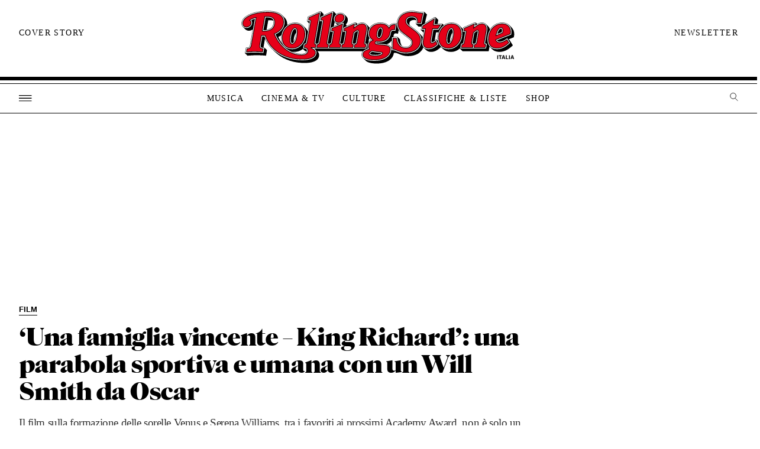

--- FILE ---
content_type: text/html; charset=UTF-8
request_url: https://www.rollingstone.it/cinema-tv/film/una-famiglia-vincente-king-richard-una-parabola-sportiva-e-umana-con-un-will-smith-da-oscar/608177/
body_size: 111043
content:
<!DOCTYPE html><html
dir=ltr lang=it-IT prefix="og: https://ogp.me/ns#" class><head><meta
http-equiv="Content-Type" content="text/html; charset=UTF-8"><meta
name="viewport" content="width=device-width, initial-scale=1"><meta
property="fb:pages" content="139311818722"><meta
name="facebook-domain-verification" content="7x0tieuqo1pr40bxfzubdjw3ilzk1u"><link
rel=profile href=http://gmpg.org/xfn/11><link
rel=apple-touch-icon sizes=57x57 href=https://www.rollingstone.it/wp-content/themes/rs2022/assets/images/icons/apple-icon-57x57.png><link
rel=apple-touch-icon sizes=60x60 href=https://www.rollingstone.it/wp-content/themes/rs2022/assets/images/icons/apple-icon-60x60.png><link
rel=apple-touch-icon sizes=72x72 href=https://www.rollingstone.it/wp-content/themes/rs2022/assets/images/icons/apple-icon-72x72.png><link
rel=apple-touch-icon sizes=76x76 href=https://www.rollingstone.it/wp-content/themes/rs2022/assets/images/icons/apple-icon-76x76.png><link
rel=apple-touch-icon sizes=114x114 href=https://www.rollingstone.it/wp-content/themes/rs2022/assets/images/icons/apple-icon-114x114.png><link
rel=apple-touch-icon sizes=120x120 href=https://www.rollingstone.it/wp-content/themes/rs2022/assets/images/icons/apple-icon-120x120.png><link
rel=apple-touch-icon sizes=144x144 href=https://www.rollingstone.it/wp-content/themes/rs2022/assets/images/icons/apple-icon-144x144.png><link
rel=apple-touch-icon sizes=152x152 href=https://www.rollingstone.it/wp-content/themes/rs2022/assets/images/icons/apple-icon-152x152.png><link
rel=apple-touch-icon sizes=180x180 href=https://www.rollingstone.it/wp-content/themes/rs2022/assets/images/icons/apple-icon-180x180.png><link
rel=icon type=image/png sizes=192x192  href=https://www.rollingstone.it/wp-content/themes/rs2022/assets/images/icons/android-icon-192x192.png><link
rel=icon type=image/png sizes=32x32 href=https://www.rollingstone.it/wp-content/themes/rs2022/assets/images/icons/favicon-32x32.png><link
rel=icon type=image/png sizes=96x96 href=https://www.rollingstone.it/wp-content/themes/rs2022/assets/images/icons/favicon-96x96.png><link
rel=icon type=image/png sizes=16x16 href=https://www.rollingstone.it/wp-content/themes/rs2022/assets/images/icons/favicon-16x16.png><link
rel=manifest href=https://www.rollingstone.it/wp-content/themes/rs2022/assets/images/icons/manifest.json><meta
name="msapplication-TileColor" content="#ffffff"><meta
name="msapplication-TileImage" content="https://www.rollingstone.it/wp-content/themes/rs2022/assets/images/icons/ms-icon-144x144.png"><meta
name="theme-color" content="#ffffff"><meta
name="page-type" content="regular"> <script>window.dataLayer = window.dataLayer || [];
        window.dataLayer.push({
                'event': 'articleData',
                '1_category': '{{Cinema &amp; TV}}',
                '2_category': '{{Film}}',
                '3_category': '{{}}',
                '4_category': '{{}}',
                'tag': '{{}}',
                'author': '{{Luca Barnabé}}',
                'editor': '{{}}',
                'published_date':  '{{2022-01-13}}'


        });

(function(w,d,s,l,i){w[l]=w[l]||[];w[l].push({'gtm.start':
new Date().getTime(),event:'gtm.js'});var f=d.getElementsByTagName(s)[0],
j=d.createElement(s),dl=l!='dataLayer'?'&l='+l:'';j.async=true;j.src=
'https://www.googletagmanager.com/gtm.js?id='+i+dl;f.parentNode.insertBefore(j,f);
})(window,document,'script','dataLayer','GTM-NW5P3KH');</script>  <script>!function(f,b,e,v,n,t,s)
  {if(f.fbq)return;n=f.fbq=function(){n.callMethod?
  n.callMethod.apply(n,arguments):n.queue.push(arguments)};
  if(!f._fbq)f._fbq=n;n.push=n;n.loaded=!0;n.version='2.0';
  n.queue=[];t=b.createElement(e);t.async=!0;
  t.src=v;s=b.getElementsByTagName(e)[0];
  s.parentNode.insertBefore(t,s)}(window, document,'script',
  'https://connect.facebook.net/en_US/fbevents.js');
  fbq('init', '7103443236337835');
  fbq('track', 'ViewContent');</script> <noscript><img
height=1 width=1 style=display:none
src="https://www.facebook.com/tr?id=7103443236337835&ev=ViewContent&noscript=1"></noscript><link
href="https://fonts.googleapis.com/css2?family=Public+Sans:wght@300;400;500;600;700;800;900&display=swap" rel=stylesheet> <script src=https://www.rollingstone.it/wp-content/themes/rs2022/assets/js/jquery.js></script> <style>img:is([sizes="auto" i], [sizes^="auto," i]) { contain-intrinsic-size: 3000px 1500px }</style><title>‘Una famiglia vincente – King Richard’: una parabola sportiva e umana con un Will Smith da Oscar | Rolling Stone Italia</title><meta
name="description" content="Il film sulla formazione delle sorelle Venus e Serena Williams, tra i favoriti ai prossimi Academy Award, non è solo un biopic ‘tennistico’. Dentro c’è soprattutto il ritratto dei razzismi e dei classismi di una nazione. Guidato dalla strepitosa performance del protagonista"><meta
name="robots" content="max-image-preview:large"><meta
name="author" content="Mattia Carzaniga"><meta
name="keywords" content="king richard,opinione,una famiglia vincente"><link
rel=canonical href=https://www.rollingstone.it/cinema-tv/film/una-famiglia-vincente-king-richard-una-parabola-sportiva-e-umana-con-un-will-smith-da-oscar/608177/ ><meta
name="generator" content="All in One SEO (AIOSEO) 4.8.5"><meta
property="og:locale" content="it_IT"><meta
property="og:site_name" content="Rolling Stone Italia |"><meta
property="og:type" content="article"><meta
property="og:title" content="‘Una famiglia vincente – King Richard’: una parabola sportiva e umana con un Will Smith da Oscar | Rolling Stone Italia"><meta
property="og:description" content="Il film sulla formazione delle sorelle Venus e Serena Williams, tra i favoriti ai prossimi Academy Award, non è solo un biopic ‘tennistico’. Dentro c’è soprattutto il ritratto dei razzismi e dei classismi di una nazione. Guidato dalla strepitosa performance del protagonista"><meta
property="og:url" content="https://www.rollingstone.it/cinema-tv/film/una-famiglia-vincente-king-richard-una-parabola-sportiva-e-umana-con-un-will-smith-da-oscar/608177/"><meta
property="og:image" content="https://www.rollingstone.it/wp-content/uploads/2022/01/king-richard-smith.jpg"><meta
property="og:image:secure_url" content="https://www.rollingstone.it/wp-content/uploads/2022/01/king-richard-smith.jpg"><meta
property="og:image:width" content="1200"><meta
property="og:image:height" content="800"><meta
property="article:published_time" content="2022-01-13T06:45:05+00:00"><meta
property="article:modified_time" content="2022-01-10T09:22:06+00:00"><meta
property="article:publisher" content="https://www.facebook.com/rollingstoneitalia"><meta
name="twitter:card" content="summary"><meta
name="twitter:site" content="@RollingStoneita"><meta
name="twitter:title" content="‘Una famiglia vincente – King Richard’: una parabola sportiva e umana con un Will Smith da Oscar | Rolling Stone Italia"><meta
name="twitter:description" content="Il film sulla formazione delle sorelle Venus e Serena Williams, tra i favoriti ai prossimi Academy Award, non è solo un biopic ‘tennistico’. Dentro c’è soprattutto il ritratto dei razzismi e dei classismi di una nazione. Guidato dalla strepitosa performance del protagonista"><meta
name="twitter:creator" content="@RollingStoneita"><meta
name="twitter:image" content="https://www.rollingstone.it/wp-content/uploads/2022/01/king-richard-smith.jpg"> <script type=application/ld+json class=aioseo-schema>{"@context":"https:\/\/schema.org","@graph":[{"@type":"Article","@id":"https:\/\/www.rollingstone.it\/cinema-tv\/film\/una-famiglia-vincente-king-richard-una-parabola-sportiva-e-umana-con-un-will-smith-da-oscar\/608177\/#article","name":"\u2018Una famiglia vincente \u2013 King Richard\u2019: una parabola sportiva e umana con un Will Smith da Oscar | Rolling Stone Italia","headline":"\u2018Una famiglia vincente \u2013 King Richard\u2019: una parabola sportiva e umana con un Will Smith da Oscar","author":{"@id":"https:\/\/www.rollingstone.it\/author\/mattiacarzaniga\/#author"},"publisher":{"@id":"https:\/\/www.rollingstone.it\/#organization"},"image":{"@type":"ImageObject","url":"https:\/\/www.rollingstone.it\/wp-content\/uploads\/2022\/01\/king-richard-smith.jpg","width":1200,"height":800,"caption":"Foto: Warner Bros."},"datePublished":"2022-01-13T07:45:05+01:00","dateModified":"2022-01-10T10:22:06+01:00","inLanguage":"it-IT","mainEntityOfPage":{"@id":"https:\/\/www.rollingstone.it\/cinema-tv\/film\/una-famiglia-vincente-king-richard-una-parabola-sportiva-e-umana-con-un-will-smith-da-oscar\/608177\/#webpage"},"isPartOf":{"@id":"https:\/\/www.rollingstone.it\/cinema-tv\/film\/una-famiglia-vincente-king-richard-una-parabola-sportiva-e-umana-con-un-will-smith-da-oscar\/608177\/#webpage"},"articleSection":"Film, King Richard, opinione, Una famiglia vincente, Serena Williams, Venus Williams, Will Smith, Luca Barnab\u00e9"},{"@type":"BreadcrumbList","@id":"https:\/\/www.rollingstone.it\/cinema-tv\/film\/una-famiglia-vincente-king-richard-una-parabola-sportiva-e-umana-con-un-will-smith-da-oscar\/608177\/#breadcrumblist","itemListElement":[{"@type":"ListItem","@id":"https:\/\/www.rollingstone.it#listItem","position":1,"name":"Home","item":"https:\/\/www.rollingstone.it","nextItem":{"@type":"ListItem","@id":"https:\/\/www.rollingstone.it\/cinema-tv\/#listItem","name":"Cinema &amp; TV"}},{"@type":"ListItem","@id":"https:\/\/www.rollingstone.it\/cinema-tv\/#listItem","position":2,"name":"Cinema &amp; TV","item":"https:\/\/www.rollingstone.it\/cinema-tv\/","nextItem":{"@type":"ListItem","@id":"https:\/\/www.rollingstone.it\/cinema-tv\/film\/#listItem","name":"Film"},"previousItem":{"@type":"ListItem","@id":"https:\/\/www.rollingstone.it#listItem","name":"Home"}},{"@type":"ListItem","@id":"https:\/\/www.rollingstone.it\/cinema-tv\/film\/#listItem","position":3,"name":"Film","item":"https:\/\/www.rollingstone.it\/cinema-tv\/film\/","nextItem":{"@type":"ListItem","@id":"https:\/\/www.rollingstone.it\/cinema-tv\/film\/una-famiglia-vincente-king-richard-una-parabola-sportiva-e-umana-con-un-will-smith-da-oscar\/608177\/#listItem","name":"\u2018Una famiglia vincente \u2013 King Richard\u2019: una parabola sportiva e umana con un Will Smith da Oscar"},"previousItem":{"@type":"ListItem","@id":"https:\/\/www.rollingstone.it\/cinema-tv\/#listItem","name":"Cinema &amp; TV"}},{"@type":"ListItem","@id":"https:\/\/www.rollingstone.it\/cinema-tv\/film\/una-famiglia-vincente-king-richard-una-parabola-sportiva-e-umana-con-un-will-smith-da-oscar\/608177\/#listItem","position":4,"name":"\u2018Una famiglia vincente \u2013 King Richard\u2019: una parabola sportiva e umana con un Will Smith da Oscar","previousItem":{"@type":"ListItem","@id":"https:\/\/www.rollingstone.it\/cinema-tv\/film\/#listItem","name":"Film"}}]},{"@type":"Organization","@id":"https:\/\/www.rollingstone.it\/#organization","name":"Rolling Stone Italia","url":"https:\/\/www.rollingstone.it\/","sameAs":["https:\/\/www.facebook.com\/rollingstoneitalia","https:\/\/twitter.com\/RollingStoneita","https:\/\/www.instagram.com\/rollingstoneitalia\/","https:\/\/www.youtube.com\/c\/rollingstoneitalia","https:\/\/www.linkedin.com\/company\/5317003\/"]},{"@type":"Person","@id":"https:\/\/www.rollingstone.it\/author\/mattiacarzaniga\/#author","url":"https:\/\/www.rollingstone.it\/author\/mattiacarzaniga\/","name":"Mattia Carzaniga"},{"@type":"WebPage","@id":"https:\/\/www.rollingstone.it\/cinema-tv\/film\/una-famiglia-vincente-king-richard-una-parabola-sportiva-e-umana-con-un-will-smith-da-oscar\/608177\/#webpage","url":"https:\/\/www.rollingstone.it\/cinema-tv\/film\/una-famiglia-vincente-king-richard-una-parabola-sportiva-e-umana-con-un-will-smith-da-oscar\/608177\/","name":"\u2018Una famiglia vincente \u2013 King Richard\u2019: una parabola sportiva e umana con un Will Smith da Oscar | Rolling Stone Italia","description":"Il film sulla formazione delle sorelle Venus e Serena Williams, tra i favoriti ai prossimi Academy Award, non \u00e8 solo un biopic \u2018tennistico\u2019. Dentro c\u2019\u00e8 soprattutto il ritratto dei razzismi e dei classismi di una nazione. Guidato dalla strepitosa performance del protagonista","inLanguage":"it-IT","isPartOf":{"@id":"https:\/\/www.rollingstone.it\/#website"},"breadcrumb":{"@id":"https:\/\/www.rollingstone.it\/cinema-tv\/film\/una-famiglia-vincente-king-richard-una-parabola-sportiva-e-umana-con-un-will-smith-da-oscar\/608177\/#breadcrumblist"},"author":{"@id":"https:\/\/www.rollingstone.it\/author\/mattiacarzaniga\/#author"},"creator":{"@id":"https:\/\/www.rollingstone.it\/author\/mattiacarzaniga\/#author"},"image":{"@type":"ImageObject","url":"https:\/\/www.rollingstone.it\/wp-content\/uploads\/2022\/01\/king-richard-smith.jpg","@id":"https:\/\/www.rollingstone.it\/cinema-tv\/film\/una-famiglia-vincente-king-richard-una-parabola-sportiva-e-umana-con-un-will-smith-da-oscar\/608177\/#mainImage","width":1200,"height":800,"caption":"Foto: Warner Bros."},"primaryImageOfPage":{"@id":"https:\/\/www.rollingstone.it\/cinema-tv\/film\/una-famiglia-vincente-king-richard-una-parabola-sportiva-e-umana-con-un-will-smith-da-oscar\/608177\/#mainImage"},"datePublished":"2022-01-13T07:45:05+01:00","dateModified":"2022-01-10T10:22:06+01:00"},{"@type":"WebSite","@id":"https:\/\/www.rollingstone.it\/#website","url":"https:\/\/www.rollingstone.it\/","name":"Rolling Stone Italia","inLanguage":"it-IT","publisher":{"@id":"https:\/\/www.rollingstone.it\/#organization"}}]}</script> <style>/*<![CDATA[*//* start rs2020.css*/
@font-face {
    font-family: 'Parnaso Black';
    font-style: normal;
    font-weight: 800;
    src: url("/wp-content/themes/rs2022/assets/fonts/parnasostandard-black-webfont.otf"); 
    src: url("/wp-content/themes/rs2022/assets/fonts/parnasostandard-black-webfont.eot?#iefix") format("embedded-opentype"), 
    url("/wp-content/themes/rs2022/assets/fonts/parnasostandard-black-webfont.woff2") format("woff2"), 
    url("/wp-content/themes/rs2022/assets/fonts/parnasostandard-black-webfont.woff") format("woff"), 
    url("/wp-content/themes/rs2022/assets/fonts/parnasostandard-black-webfont.ttf") format("truetype"), 
    url("/wp-content/themes/rs2022/assets/fonts/parnasostandard-black-webfont.svg") format("svg"); 
  }

  @font-face {
    font-family:.;
    font-style: normal;
    font-weight: 800;
    src: url("/wp-content/themes/rs2022/assets/fonts/FTSystem-BlankBlack.otf"); 
    src: url("/wp-content/themes/rs2022/assets/fonts/FTSystem-BlankBlack.eot?#iefix") format("embedded-opentype"), 
    url("/wp-content/themes/rs2022/assets/fonts/FTSystem-BlankBlack.woff2") format("woff2"), 
    url("/wp-content/themes/rs2022/assets/fonts/FTSystem-BlankBlack.woff") format("woff"), 
    url("/wp-content/themes/rs2022/assets/fonts/FTSystem-BlankBlack.ttf") format("truetype"), 
    url("/wp-content/themes/rs2022/assets/fonts/FTSystem-BlankBlack.svg") format("svg"); 
  }

  * {
    shape-rendering: crispEdges;
  }

  svg path { 
    shape-rendering: crispEdges;
}

body{
font-family:., serif;
overflow-x: hidden;
}

.box_flexbox, span.c-list__header.article{
    display: -webkit-box;
    display: -moz-box;
    display: -ms-flexbox;
    display: -webkit-flex;
    display: flex;
    -ms-flex-pack: space-between;
    -webkit-justify-content: space-between;
    justify-content: space-between;
    -webkit-flex-wrap: wrap;
    -ms-flex-flow: wrap;
    flex-wrap: wrap;
    align-items: center;
}
.single-article .l-article-content .article, .single-classifica .l-article-content .article:not(.c-list__header){
    padding-top: 20px;
}


span.c-list__header.article{
flex-wrap: inherit;
position: relative;
}

.wp-caption .wp-caption-text {
    font: 600 .875rem/1.25rem;
    padding: .625rem 0;
    color: #000
}

.fonts-loading .wp-caption .wp-caption-text,
.wp-caption .fonts-loading .wp-caption-text {
font-family:'Public Sans', sans-serif;
    font-weight: 900;
    font-style: normal;
    font-display: swap
}
.l-blog .l-article-content iframe.instagram-media{
margin:auto!important}


.c-card--domino .c-card__wrap {
    position: relative;
    transition: transform .1s ease-in;
    will-change: transform;
    flex-flow: row nowrap;
    background: #fff;
}

.c-card--domino .c-card__wrap:focus:before,
.c-card--domino .c-card__wrap:hover:before {
    opacity: 1;
    transition: opacity .3s ease-out
}

.c-cards-grid__item .c-card__image{
    position: relative;
}

.c-card--brand .c-card__image,
.c-card--domino .c-card__image {
    transition: opacity .24s cubic-bezier(.455, .03, .515, .955);
    padding-right: 20px;
}

.c-card--brand .c-card__image:focus,
.c-card--brand .c-card__image:hover,
.c-card__image:focus,
.c-card__image:hover,
.card_image:hover {
    opacity: .8
}




.c-card--brand .c-card__heading,
.c-card--domino .c-card__heading {
    transition: color .24s cubic-bezier(.455, .03, .515, .955)
}

.c-card--brand .c-card__heading:focus,
.c-card--brand .c-card__heading:hover,
.c-card--domino .c-card__heading:focus,
.c-card--domino .c-card__heading:hover {
    color: #696969
}

html {
    line-height: 1.15;
    -ms-text-size-adjust: 100%;
    -webkit-text-size-adjust: 100%
}

body {
    margin: 0;
    -moz-osx-font-smoothing: grayscale;
    -webkit-font-smoothing: antialiased;
    font: 1rem/1.5rem;
}

h1,
h2,
h3,
h4,
h5,
h6 {
   font-family:"Parnaso Black", sans-serif;
}

*,
:after,
:before {
    box-sizing: border-box
}

a:focus {
    outline: 0
}

a {
    -webkit-text-decoration-skip: objects;
    transition: color .24s cubic-bezier(.215, .61, .355, 1);
    text-decoration: none
}

b,
strong {
    font-weight: 700
}

svg:not(:root) {
    overflow: hidden
}

svg path {
    fill: inherit
}

button,
input {
    overflow: visible;
    border: 0;
    -webkit-appearance: none;
    -moz-appearance: none;
    appearance: none;
    font: inherit;
    border-radius:0px
}

input[type=radio] {
    -webkit-appearance: radio;
    -moz-appearance: radio;
    appearance: radio
}

input[type=checkbox] {
    -webkit-appearance: checkbox;
    -moz-appearance: checkbox;
    appearance: checkbox
}

textarea {
    overflow: auto
}

select {
    font-size: .8125rem;
    padding: .1875rem .375rem;
    border: 1px solid #ccc;
    border-radius: .1875rem;
    outline: 0;
    box-shadow: inset 0 1px .125rem rgba(0, 0, 0, .15)
}

blockquote {
    font-size: 1.125rem;
    font-style: italic;
    line-height: 1.875rem;
    overflow: hidden;
    color: #000;
    border-top: 1px solid #000;
    border-bottom: 1px solid #000;
}

blockquote cite {
    display: block;
    font-style: normal;
    font-weight: 700;
    margin-top: .625rem
}

blockquote p{
    font-size: 45px;
    line-height: 45px;
}
blockquote:before {
    content: url(../images/virgolette-up.png);
}

cite,
dfn,
em,
i {
    font-style: italic
}

abbr,
acronym {
    border-bottom: 1px dotted #666;
    cursor: help
}

ins,
mark {
    background: #eee;
    text-decoration: none
}

small {
    font-size: 80%
}

big {
    font-size: 125%
}

div#search_box {
    height: 100vh;
    background: #E60019;
    width: 100%;
    align-items: center;
    justify-content: center;
    font-family: ., serif;
    transition: transform .35s cubic-bezier(0, 0, .2, 1) .35s, opacity .35s cubic-bezier(0, 0, .2, 1), visibility .35s cubic-bezier(0, 0, .2, 1);
    transition-delay: 0ms, 0ms, 0ms;
    position: fixed;
    z-index: 999999999;
}


.red{color: #e60019;}

#search_box input#s{
    font-size: 41px;
    color: #fff;
    outline: none;
    width:80%;
    padding-bottom: 10px;
}

#search_box input#searchsubmit {
    font-size: 41px;
    float: right;
    text-transform: uppercase;
    font-family: FTSystem, sans-serif;

}

#search_box .inner_box_small {
    max-width: 1050px;
}

#search_box input#s, #search_box input#searchsubmit{
    background: none;
    font-family: 'Parnaso Black', sans-serif;
}

div#logo_search {
    position: absolute;
    top: 30px;
    width: 212px;
}

div#top_search {
    width: 100%;
    height: 50px;
    position: absolute;
    top: 0px;
}

div#top_search .inner_box_small {
    position: relative;
    overflow: unset;
}

#search_box.hide{
    display: none;
}
div#close_search {
    top: 30px;
    height: 25px;
    width: 25px;
    position: absolute;
    background-image: url(/wp-content/themes/rs2022/assets/images/icons/icon-close-black.svg);

    right: 0px;
}



div#search_box form div {
    border-bottom: thin solid #fff;
}

[type=search] {
    -webkit-appearance: textfield
}

[type=search]::-webkit-search-cancel-button,
[type=search]::-webkit-search-decoration {
    -webkit-appearance: none
}

button {
    overflow: visible;
    border: 0;
    font: inherit;
    -webkit-font-smoothing: inherit;
    letter-spacing: inherit;
    background: none;
    cursor: pointer
}

img {
    height: auto;
    max-width: 100%;
    transition: opacity .3s;
    opacity: 1
}

img.lazy[data-src] {
    opacity: 0
}

img.lazy[data-src].visible {
    opacity: 1
}

address,
blockquote,
button,
dd,
dl,
dt,
fieldset,
figure,
h1,
h2,
h3,
h4,
h5,
h6,
input,
legend,
li,
ol,
optgroup,
p,
select,
textarea,
ul {
    margin: 0;
    padding: 0
}

fieldset {
    padding: 0;
    border: none
}

legend {
    display: block
}

iframe,
table {
    border: none
}

table {
    border-top: 1px solid #ccc;
    border-collapse: collapse;
    margin: 0 0 1.25rem;
    width: 100%
}

thead th {
    border-bottom: 125rem solid #ccc;
    padding-bottom: .625rem
}

th {
    padding: .5rem 0;
    text-align: left
}

td,
th {
    border: none
}

td {
    padding: .5rem
}

tr {
    border-bottom: 1px solid #ccc
}

.hidden,
.is-hidden {
    display: none!important
}

embed,
iframe,
object {
    margin: 0;
    max-width: 100%
}

.u-color-black-nero {
    color: #1a1818;
}
.screen-reader-text {
    clip: rect(1px, 1px, 1px, 1px);
    -webkit-clip-path: polygon(0 0, 0 0, 0 0, 0 0);
    clip-path: polygon(0 0, 0 0, 0 0, 0 0);
    position: absolute!important;
    white-space: nowrap;
    height: 1px;
    width: 1px;
    overflow: hidden
}
.rs_red{
    color: #E60019;
}
.screen-reader-text:focus {
    background-color: #f1f1f1;
    border-radius: .1875rem;
    box-shadow: 0 0 .125rem .125rem rgba(0, 0, 0, .6);
    clip: auto!important;
    color: #21759b;
    display: block;
    font-size: .875rem;
    font-weight: 700;
    height: auto;
    left: .3125rem;
    line-height: normal;
    padding: .9375rem 1.4375rem .875rem;
    text-decoration: none;
    top: .3125rem;
    width: auto;
    z-index: 100000
}

.alignleft {
    display: inline;
    float: left;
    margin-right: 1.25rem
}

.alignright {
    display: inline;
    float: right;
    margin-left: 1.25rem
}

.aligncenter {
    clear: both;
    display: block;
    margin-left: auto;
    margin-right: auto
}

img.aligncenter {
    float: none;
    margin: .9375rem auto
}

img.alignleft {
    margin-top: .9375rem;
    margin-bottom: .9375rem;
    margin-right: 1.25rem;
    max-width: calc(50% - 2.5rem);
    float: left;
}

.single-classifica img.alignleft{
margin-top:0px}


img.alignright {
    margin-top: .9375rem;
    margin-bottom: .9375rem;
    margin-left: 1.25rem;
    max-width: calc(50% - 2.5rem);
    float: right;
}

.gallery-caption,
.wp-caption {
    margin-bottom: 1.25rem;
    padding-top: 1.25rem;
    max-width: 100%;
    border-bottom: 1px solid #000
}

.wp-caption img[class*=wp-image-] {
    display: block
}

#wpstats {
    width: 0;
    height: 0;
    overflow: hidden;
    display: block
}

[data-collapsible].is-expanded [data-collapsible-toggle]:not([data-collapsible-toggle=always-show]),
[data-collapsible]:not(.is-expanded) [data-collapsible-panel] {
    display: none
}


[data-collapsible-toggle]:focus {
    outline: 0
}

@keyframes ripple {
    0% {
        opacity: 0;
        visibility: visible;
        transform: scale(1)
    }
    5% {
        opacity: 1;
        transform: scale(2)
    }
    50% {
        opacity: .6;
        visibility: visible;
        transform: scale(20)
    }
    to {
        opacity: 0;
        visibility: hidden;
        transform: scale(40)
    }
}

[data-ripple] {
    position: relative;
    overflow: hidden;
    -webkit-tap-highlight-color: rgba(255, 255, 255, 0)
}

[data-ripple]:after {
    content: "";
    position: absolute;
    bottom: calc(50% - .3125rem);
    left: calc(50% - .3125rem);
    width: .625rem;
    height: .625rem;
    opacity: 0;
    visibility: hidden;
    background-color: rgba(0, 0, 0, .2);
    border-radius: 99%;
}

[data-ripple][data-ripple=inverted]:after {
    background-color: hsla(0, 0%, 100%, .2)
}

[data-ripple][data-ripple-location=left]:after {
    left: calc(25% - .3125rem)
}

[data-ripple][data-ripple-location=right]:after {
    left: auto;
    right: calc(25% - .3125rem)
}

[data-ripple][data-ripple-trigger]:after {
    animation-duration: .6s;
    animation-name: ripple
}

[data-line-menu] .line-menu-indicator {
    position: absolute;
    z-index: 1000;
    left: -1.875rem;
    bottom: 0;
    width: 3.75rem;
    height: .125rem;
    pointer-events: none;
    background-color: currentColor;
    transform-origin: 50% 50%;
    transition: transform 195ms cubic-bezier(.4, 0, .2, 1)
}

[data-list-autofocus] {
    position: relative;
    opacity: 0
}

[data-list-autofocus] input {
    position: absolute;
    z-index: 1;
    width: 0;
    height: 0;
    transform: translateY(40vh)
}

@-moz-document url-prefix() {
    [data-list-autofocus] input {
        transform: translateY(-10vh)
    }
}


.t-bold {
    font-weight: 900
}


.t-bold--upper {
    text-transform: uppercase
}

.t-semibold {
    font-weight: 700
}

.fonts-loading .t-semibold {
    font-weight: 700;
    letter-spacing: -.0285em
}

.t-semibold--upper {
    text-transform: uppercase
}



.l-section-top__heading span{
 font-size: 38px;}
#heading-macro .l-section-top__heading span.t-super-artista{
 color: #e60019;}

.l-section--with-bottom-margin  .l-section-top__heading {
    margin-top: 0px;
 }

.t-super--upper {
    text-transform: uppercase
}

.t-align--center {
    text-align: center
}

.c-ad--boxed {
    padding: .75rem 0;
    border-top: 1px solid #dddee4;
    border-bottom: 1px solid #dddee4
}

.l-home-top .c-ad--boxed {
    border-bottom: 0;
    border-top: 0;
    padding: 2.5rem 0 0
}

.c-ad--wide-bg {
    position: relative;
    padding: 1.5625rem;
    margin: 1.25rem 0
}

.c-ad--wide-bg:before {
    content: "";
    position: absolute;
    top: 0;
    left: 50%;
    z-index: -100;
    width: 100vw;
    height: 100%;
    transform: translateX(-50%);
    background: #f4f4f7
}

.c-ad--320x50 {
    min-width: 20rem;
    min-height: 3.125rem
}

.c-ad--728x90 {
    min-width: 45.5rem;
    min-height: 5.625rem
}

.c-ad--mobile-header {
    padding-top: 75px!important;}

.c-ad--mobile-header {
    padding: .3125rem 0;
    background-color:#fff;
    border-bottom: 1px solid #000;
}

.is-mega-open .c-ad--mobile-header {
    display: none
}

.c-ad--desktop-header {
    margin: 0 auto;
    padding: 1px 0
}

.c-ad--admz {
    text-align: center;
    
}

.super-marquee a {
    margin-left: auto;
    margin-right: auto
}

.super-marquee-container {
    width: 100%
}

.blockbuster-ad {
    position: relative;
    background: 50%;
    background-size: cover;
}

.blockbuster-ad-video-wrap {
    overflow: hidden;
    margin-left: .5rem;
}

.has-side-skins div[id^=attachment] {
    max-width: 29.375rem
}

.c-badge {
    color: #fff
}

.c-badge__icon {
    fill: currentColor
}

.c-badge--gallery {
    padding: .5rem;
    background: rgba(0, 0, 0, .7);
    border-radius: .3125rem
}

.c-badge--gallery .c-badge__icon {
    width: 1.125rem;
    height: 1rem;
}

.c-badge--gallery .c-badge__label {
    margin-left: .3125rem;
    font-size: .6875rem;
    line-height: .6875rem
}

.c-btn {
    font-size: .6875rem;
    color: #E60019;
    letter-spacing: .08364em;
    line-height: .6875rem;
    border-radius: 0;
    transition: background-color .24s cubic-bezier(.215, .61, .355, 1), color .24s cubic-bezier(.215, .61, .355, 1);
    cursor: pointer;
    font-family: FTSystem, sans-serif;
}

.c-btn,
.c-btn .c-btn__icon,
.c-btn .c-btn__main,
.c-btn .c-btn__secondary {
    display: -webkit-inline-box;
    display: -ms-inline-flexbox;
    display: inline-flex
}

.c-btn .c-btn__icon,
.c-btn .c-btn__main,
.c-btn .c-btn__secondary {
    align-items: center
}

.c-btn__inner {
    display: -webkit-inline-box;
    display: -ms-inline-flexbox;
    display: inline-flex;
    pointer-events: none
}

.c-btn__icon-wrap {
    padding: .625rem 0 .625rem .625rem
}

.c-btn__icon {
    height: .875rem;
    width: .9375rem;
    fill: currentColor
}

.c-btn__main {
    padding: .625rem
}

.c-btn__secondary {
    padding: .625rem;
    border-left: 1px solid
}

.c-btn--block {
    padding: .4375rem
}

.c-btn--outline {
    padding: .6875rem 2.5rem;
    font-size: .9375rem;
    letter-spacing: 0;
    color: #e60019;
    border: .125rem solid #dddee4;
    background-color: #fff;
    transition: border-color .24s cubic-bezier(.215, .61, .355, 1), color .24s cubic-bezier(.215, .61, .355, 1)
}

.c-btn--outline:focus,
.c-btn--outline:hover {
    color: #000
}

.c-btn--dark {
    border: 1px solid currentColor;
    background: #000
}

.c-btn--dark:focus,
.c-btn--dark:hover {
    color: #000;
    background: #fff
}

.c-btn--red {
    border: 1px solid currentColor;
    background: #e60019;
    color: #fff
}

.c-btn--red:focus,
.c-btn--red:hover {
    color: #e60019;
    background: #fff
}

.c-btn--large {
    font-size: 1rem;
    padding: 1rem
}

.c-btn--pagination {
    padding: 0;
    font-size: 13px;
    line-height: 13px;
    letter-spacing: 0;
}

.c-btn--pagination:focus,
.c-btn--pagination:hover {
    background: none;
}

.c-btn--twitter {
    border-radius: .25rem;
    background-color: #1dadeb;
    transition: background-color .24s cubic-bezier(.215, .61, .355, 1), color .24s cubic-bezier(.215, .61, .355, 1)
}

.c-btn--twitter:focus,
.c-btn--twitter:hover {
    background-color: #fff;
    color: #1dadeb
}

.c-card {
    width: 100%
}

.c-card__header,
.c-card__wrap {
    display: -webkit-box;
    display: -ms-flexbox;
    display: flex;
    flex-flow: column nowrap
}

.c-card__wrap {
    height: 100%;
    color: #000
}



.c-card__badge {
    position: absolute;
    top: 50%;
    left: 50%;
    z-index: 1;
    transform: translate(-50%, -50%);
}


.c-card__paywall-icon {
    display: inline;
    fill: #000;
    width: 1.9375rem;
    height: .9375rem;
    margin-right: .1875rem
}



.c-card--brand {
    display: -webkit-box;
    display: -ms-flexbox;
    display: flex
}

.c-card--brand:focus .c-card__image:before,
.c-card--brand:hover .c-card__image:before {
    opacity: 1
}

.c-card--brand .c-card__wrap {
    position: relative;
    display: -webkit-box;
    display: -ms-flexbox;
    display: flex;
    height: auto;
    width: 100%;
    padding-bottom: 1.5625rem;
    transition: transform .3s ease-out;
}

.c-card--brand .c-card__heading {
    margin-top: .125rem;
    line-height: .9375rem;
    transition: color .24s cubic-bezier(.455, .03, .515, .955);
}

.c-card--brand .c-card__timestamp {
    position: absolute;
    bottom: 0;
    font-size: .8125rem;
    color: #696969
}

.c-card--brand .c-card__brand {
    order: -1;
    margin-top: .3125rem;
    font-size: .8125rem;
    color: #e60019
}

.c-card--domino .c-card__wrap:focus,
.c-card--domino .c-card__wrap:hover {
    transform: none
}

.c-card--domino .c-card__image {
    flex: 0 0 auto;
    width: 5.375rem
}

.c-card--domino .c-card__header {
    justify-content: center;
    flex: 1 0;
    padding: 0
}

.c-card--domino .c-card__heading {
    margin-bottom: .9375rem;
    font-size: .75rem;
    line-height: .75rem
}

.l-river .c-card--domino .c-card__heading {
       font-size: 1.58rem;
    line-height: 1.63rem;
}
.l-river .card_cat{
   margin-bottom: .9375rem;
}

.c-card--domino .c-card__lead {
    margin-bottom: .9375rem;
    font-size: 1rem;
    line-height: 1.2375rem;
    font-family: Georgia, serif;
}

.c-card--domino .c-card__tag {
    margin-bottom: .375rem
}

.c-card--picks .c-card__wrap {
    flex-direction: row-reverse;
    align-items: center;
    padding: .75rem .75rem .75rem 1.25rem;
    background: none;
    box-shadow: none;
    transition: color .24s cubic-bezier(.215, .61, .355, 1)
}

.c-card--picks .c-card__wrap:focus,
.c-card--picks .c-card__wrap:hover {
    color: #e60019
}

.c-card--picks .c-card__image {
    width:100%;
    overflow: hidden
}

aside .l-blog__item .c-card__header, aside .c-card__wrap{
display:block;
text-align:left}

aside .c-card--picks .c-card__wrap {
  padding:0px;

}


.c-card--picks .c-card__heading {
    font-size: .8125rem;
    line-height: .8125rem
}



.c-close-button {
    position: absolute;
    display: block;
    -webkit-tap-highlight-color: transparent;
color: #fff;
height: 25px;
width: 25px;
right: 0px;
}

.c-cover {
    display: -webkit-box;
    display: -ms-flexbox;
    display: flex;
    position: relative;
    overflow: hidden;
    height: 100%;
}

.c-cover__image {
    display: block;
    width: 6.875rem;
    margin: .5rem;
    transform: rotate(6deg);
    box-shadow: 0 .125rem .25rem 0 rgba(0, 0, 0, .5);
    transition: transform .2s cubic-bezier(.6, -.28, .74, .05)
}

.c-cover__image:hover {
    transform: rotate(6deg) translateY(-.625rem)
}

.c-cover__cta {
    -ms-grid-row-align: center;
    align-self: center;
     text-transform: uppercase;
    color: #000;
     font-size: 14px;
    font-weight: 400;
    font-family: Georgia, serif;
    letter-spacing: 1.4px;
}

.c-cover__cta:focus,
.c-cover__cta:hover {
    color: #e60019;
}

.c-cover--mega {
    padding-left: 0;
    padding-right: 1.875rem
}

.c-cover--mega .c-cover__cta {
    order: -1;
    padding: 0 .9375rem 0 0;
    font-size: .9375rem
}

.c-cover--mega .c-cover__cta:focus,
.c-cover--mega .c-cover__cta:hover {
    color: #fff
}

.c-crop {
    position: relative;
    overflow: hidden;
    width: 100%;
    margin: 0;
    padding: 0;
    background-color: rgba(0, 0, 0, .05)
}

.c-crop:after {
    content: "";
    display: block;
    width: 100%;
    padding-bottom: 75%
}

.c-crop__img {
    left: 50%;
    max-width: calc(100% + .125rem);
    height: calc(100% + .125rem);
    transform: translate(-50%, -50%);
    width: 100%;
    height: 100%;
    object-fit: cover;
    position: absolute;
    top: 50%
}

.c-crop--ratio-2x3:after {
    padding-bottom: 150%
}

.c-crop--ratio-11x14:after {
    padding-bottom: 127.27273%
}

.c-crop--ratio-5x6:after {
    padding-bottom: 120%
}

.c-crop--ratio-1x1:after {
    padding-bottom: 100%
}

.c-crop--ratio-5x3:after {
    padding-bottom: 69%
}

.c-crop--ratio-4x3:after {
    padding-bottom: 75%
}

.c-crop--ratio-3x2:after {
    padding-bottom: 66.66667%
}

#search_result .c-crop--ratio-3x2:after {
    padding-bottom: 100%;
}
.c-crop--ratio-7x4:after {
    padding-bottom: 57.14286%
}

.c-crop--ratio-video:after {
    padding-bottom: 56.19632%
}

.c-crop--ratio-2x1:after {
    padding-bottom: 50%
}

.c-crop--size-related:after {
    padding-bottom: 100%
}


.c-crop--size-featured:after {
    padding-bottom: 50%
}

.c-crop--size-featured-home:after {
    padding-bottom: 100%
}

.c-crop--size-features-main:after {
    padding-bottom: 69.33333%
}

.c-crop--video.c-crop--landscape .c-crop__img {
    height: calc(100% + .125rem)
}

.c-crop [id^=jwplayer_][id*=_div],
.c-crop iframe,
.c-crop video {
    position: absolute;
    width: 100%;
    height: 100%;
    z-index: 9;
    object-fit: cover;
}

.c-editors-picks__heading{
background:transparent!important;
text-align:center}

.c-editors-picks__heading {
    font-size: 2.1875rem;
    line-height: 1;
    color: #d43132;
    padding: .625rem 0;
}

.c-photooftheweek-banner .c-artista-banner {
    height: 250px;
}

.c-editors-picks__list {
    list-style: none
}

.c-editors-picks__item+.c-editors-picks__item {
    border-top: 1px solid #dddee4
}

.c-form__group {
    display: -webkit-box;
    display: -ms-flexbox;
    display: flex
}

.c-form__field {
    flex-grow: 1
}

footer .c-form__input{
    float: left;
    background: none;
    width: 85%;
    border-bottom: thin solid #fff;
    text-transform: uppercase;
    font-size: 18px;
    font-weight: 300;
    font-family: Georgia, 'Times New Roman', Times, serif;
}

.c-form__input::-webkit-input-placeholder {
    color: #fff
}

.c-form__input:-ms-input-placeholder,
.c-form__input::-ms-input-placeholder {
    color: #fff
}

.c-form__input::-moz-placeholder {
    color: #fff
}

.c-form__input::placeholder {
    color: #fff
}

.c-form__input:focus {
    outline: 0
}
.l-footer__menu--wide.box_flexbox {
    margin-top: 50px;
}

.c-form__button {
    flex-shrink: 0;
    color: #fff;
    transition: background-color .24s cubic-bezier(.215, .61, .355, 1);
  }

.c-form__button:focus,
.c-form__button:hover {
    background-color: rgba(0, 0, 0, .7)
}


.c-form--faded .c-form__button {
    color: #fff;
    border-top: 1px solid #fff;
    border-bottom: 1px solid #fff;
}

#gmp-box-first-dsk, #piu_letti, #gmp-box-second-dsk{
    margin-bottom: 25px!important;
}

.c-page-nav--footer .c-page-nav__item--heading {
    width: 100%;
}

.c-form--footer .c-form__button, .l-footer__tip-link {
    font-size: 18px;
    border-top: thin solid #fff;
    font-family: Georgia, 'Times New Roman', Times, serif;
    border-bottom: thin solid #fff;
    text-transform: uppercase;
    margin: 0px;
    letter-spacing: .05em;
}

a.l-footer__tip-link {
    float: right;
}

footer.l-footer a {
color: inherit;
}

.c-hamburger {
    color: #000;
    position: absolute;
    left: 0px;
    transition: color .24s cubic-bezier(.215, .61, .355, 1)
}

.c-hamburger:focus,
.c-hamburger:hover {
    color: #e60019;
    outline: 0
}

.c-hamburger__icon {
   margin-top: -6px;
    display: block;
    fill: currentColor;
    width: 1rem;
    height: 1.275rem;
}

.c-hamburger__label {
    margin-left: .3125rem;
    text-transform:uppercase;
}

.is-header-sticky .c-hamburger--sticky-collapsed .c-hamburger__label {
    display: none
}

.c-icon {
    padding: .3125rem;
    line-height: 0
}

.c-icon svg {
    width: .9375rem;
    height: .9375rem;
    fill: #000
}

.c-icon--white svg {
    fill: #fff
}

.c-icon--large svg {
    width: 1.125rem;
    height: 1.125rem
}

.c-icon--inline {
    display: -webkit-inline-box;
    display: -ms-inline-flexbox;
    display: inline-flex;
    vertical-align: middle
}

.c-icon--round {
    width: 1.5rem;
    height: 1.5rem;
    border-radius: 99%
}

.c-icon--inverted {
    background-color: #fff;
    transition: background-color .24s cubic-bezier(.215, .61, .355, 1)
}

.c-icon--inverted svg {
    fill: #000
}

.c-icon--twitter svg {
    fill: #1dadeb
}

.c-icon--rs-pro {
    padding: 0 .3125rem 0 0
}

.c-icon--rs-pro svg {
    width: 1.3125rem;
    height: 1.3125rem;
    fill: #e60019
}

.c-mega-nav {
    border-top: 1px solid #303030
}

.c-mega-nav,
.c-mega-nav__submenu {
    list-style: none
}

.c-mega-nav__submenu {
    flex: 0 0 auto;
    width: 100%;
}

.c-mega-nav__item {
    display: -webkit-box;
    display: -ms-flexbox;
    display: flex;
    justify-content: space-between;
    overflow: hidden;
}

.c-mega-nav__item--sub {
    display: block
}
.l-mega__block.l-mega__block--footer .l-mega__menu {
    font-style: italic;
}

a.c-mega-nav__link.t-bold {
    border-bottom: thin solid #fff;
    margin-bottom: 50px;
    font-family: "Parnaso Black", sans-serif;
    text-transform: uppercase;
    font-size: 38px;
    padding-bottom: 10px;
}


.c-mega-nav__link {
    flex: 1 1 auto;
    width: calc(100% - 3.4375rem);
    display: -webkit-box;
    display: -ms-flexbox;
    display: flex;
    align-items: center;
    font-size: 1.25rem;
    color: #fff;
    font-family: Georgia, 'Times New Roman', Times, serif;
    font-size: 18px;
    font-weight: 300;
    margin: 0;
    padding: 0;
}


.c-mega-nav__link--sub:focus,
.c-mega-nav__link--sub:hover {
    color: #e60019
}

.c-mega-nav__expander {
    position: relative;
    flex: 0 0 auto;
    width: 3.4375rem;
    height: 3.125rem;
}

.c-mega-nav__expander-icon {
    display: block
}

.c-mega-nav__expander-icon:after,
.c-mega-nav__expander-icon:before {
    content: "";
    position: absolute;
    z-index: 1;
    width: 1rem;
    height: 2px;
    top: 50%;
    left: 50%;
    margin-left: -.5rem;
    background-color: #fff;
    transition: transform .6s cubic-bezier(0, 0, .2, 1)
}
.l-mega__block.l-mega__block--newsletter{
padding-bottom:50px}

[data-collapsible=expanded] .c-mega-nav__expander-icon:after,
[data-collapsible=expanded] .c-mega-nav__expander-icon:before {
    transform: rotate(540deg)
}

.video-caption-text{
    font: 600 .875rem/1.25rem; 
    padding: .625rem 0 1.3rem 0;
    color: #000;
    border-bottom: 1px solid #dddee4;
}
#videocoverbig{
    width: 100%;
}

.c-mega-nav__expander-icon:after {
    transform: rotate(90deg)
}

.c-newsletter-banner{
    padding-bottom: 100px!important;
}

.c-newsletter-banner__wrap {
    max-width: 39.375rem;
    margin: 0 auto;
    position: relative;
}

p.c-newsletter-banner__paragraph {
    font-size: 16px!important;
    font-weight: bold!important;
    font-family: FTSystem, sans-serif;
}

.c-newsletter-banner__logo {
    width: 8.75rem;
    height: 1.5625rem;
    margin-bottom: .625rem;
    fill: #e60019
}



.c-newsletter-banner__paragraph {
    margin-bottom: 1.25rem;
    font-size: .9rem !important;
}

.c-newsletter-banner__form {
    margin:0px;
    max-width: 24.375rem
}

.c-artista-banner {
    background-color: #e60019;
    padding: 0;
    min-height: 250px;
}

.c-artista-banner .c-artista-banner__info {
    padding:1.5rem 2.5rem
}

.c-artista-banner__button {
    border-top: 1px solid #fff;
    border-bottom: 1px solid #fff;
    width: 85px;
    text-align: center;
    text-transform: uppercase;
    padding: 0;
    font-size: 13px;
    margin-top: 40px;
}

.c-artista-banner__subtitle {
    text-transform: uppercase;
    font-weight: 400;
    font-size: 13px;
}

.c-artista-banner .c-artista-banner__form__box {
    height: 270px;
    background-size: cover;
    background-position: center;
}

.c-newsletter-banner, .c-artista-banner {
    background-color: #000;
    overflow: hidden;
    color: #fff;
    width: 100%;
}

.c-newsletter-banner, .c-artista-banner{
    padding: 50px 58px
}
.c-artista-banner {
    padding: 0;
}


.c-covermagazine-banner{
   background-color:#000;
   padding: 22px 58px;
   align-items: flex-start;
}
.c-covermagazine-banner__img{
   width: 35%;
}
.c-covermagazine-banner__info{
   width: calc(65% - 40px);
   margin-left: 40px;
   border-bottom: 1px solid #fff;
   text-align: center;
   align-content: space-between;
   align-self: stretch;
   justify-content: center;
}
.c-covermagazine-banner__info a,
.c-covermagazine-banner__info h3{
   color: #fff;
   text-align: center;
}
.c-covermagazine-banner__info h2{
   font-size: 41px;
   letter-spacing: -1.74px;
}
.macro .l-blog__primary .rolling-border.white {
    margin-bottom: 0;
}
.c-covermagazine-banner__subtitle{
    margin-top: 50px;
    font-family: FTSystem, sans-serif;
    font-size: 14px;
    line-height: 22px;
    letter-spacing: -.17px;
    font-weight: bold;
    text-decoration: underline;
    text-transform: uppercase;
    text-underline-offset: .1875rem;
}
.c-covermagazine-banner__button{
    color: #fff;
    margin-bottom: 50px;
    width: 100%;
    text-align: center;
}
.banner_title_cont{margin-top: 30px;}

.c-artista-banner__link,
.c-content .c-artista-banner__link {
    color: #fff;
    display: block;
}


.c-artista-banner__subtitle{
text-transform:uppercase;
    font-weight: 800;
    font-family: FTSystem, sans-serif;
}


.c-newsletter-banner__info{
    padding-right: 58px;
    flex:1
}

.c-newsletter-banner__wrap, .c-artista-banner__wrap  {
    max-width: 100%;
    height: 100%;
    padding: 0;
    text-align: left;
}
  .c-artista-banner__title {
    margin: .625rem 0;
    line-height: 2.6rem;
    font-size: 2.6rem;
    }

  .c-newsletter-banner__title {
    margin: 0;
    line-height:46px;
    font-size: 38px;
    }

.c-newsletter-banner__form {
    max-width: 100%;
}
.c-newsletter-banner__form input {
    border-radius: 0;
    font-family: Georgia, 'Times New Roman', Times, serif;
    font-size: 14px;
    padding-bottom: 8px;
}

.c-newsletter-banner__form input#invia{
    font-size: 14px;
    height: auto;
}

.c-form__input {
  
    width: 90%;
    color: #fff;
    background:transparent;
    border-bottom: 1px solid #fff;
    font-size: 16px;
}
.c-newsletter-banner__button {
    background-color: none;
    color: #fff;
    font-size: .9rem;
    font-family: 'Public Sans', sans-serif;
}


#archive_digitalcover .l-section-top__heading{
text-align:left;
}

  .l-section-top__heading {
        padding-bottom: 0;
        padding-top: 0;
        margin-bottom: 50px;
        margin-top: 30px;
        font-size: 46px;
        line-height:48px;
        color: #000;
        text-transform:uppercase;
	border-bottom: 1px solid #000;
        
    }
    .macro .l-section-top__heading,
    .archive .l-section-top__heading{
    	margin-top: 0;
        margin-bottom: 0px;
	padding-top: 10px;
	padding-bottom: 10px;
    }
    
    .twitter-tweet{
        margin-left: auto!important;
        margin-right: auto!important;
    }
    
    .bb-video-template, #slot {
        margin: auto!important;
        text-align: center!important;
    }

.inner_box_dc {
    margin: auto;
    max-width: 980px;
    overflow: hidden;
    width: 100%;
    padding:.5rem 0;
}

#digital_cover .l-river .l-river__item {
    width: 33.3%;
    list-style: none;
    margin: 0px;
    flex: 1 1 30%;
}

#digital_cover .l-river {
 flex-wrap: wrap;
 flex-flow: wrap;
 gap: 40px;
 align-items: flex-end;
 margin-top: 50px;

}
#digital_cover li.l-river__item {
    border-bottom: 0;
    padding-bottom: 0;
}
#digital_cover .l-river__item+.l-river__item {
    padding-top: 0;
}

#digital_cover .l-river .inner_box_dc .l-river__item {
    width: 100%;
}

#digital_cover .c-pagination {
    padding: 0;
    margin-top: 50px;
    padding-top: 50px;
    border-top: 1px solid #000;
}

.c-newswire {
    display: -webkit-box;
    display: -ms-flexbox;
    display: flex;
    flex-wrap: wrap;
    width: calc(100% + 1.25rem);
    margin: .625rem -.625rem -2.5rem;
    list-style: none
}

.c-newswire__item {
    display: -webkit-box;
    display: -ms-flexbox;
    display: flex;
    width: 50%;
    padding: 0 .625rem .625rem
}

.c-newswire--dark {
    margin-bottom: 0
}

.c-newswire--dark .c-newswire__item {
    padding: .3125rem .9375rem 1.25rem
}

ul#category-header-menu li a {
    text-transform: uppercase;
  
}

.fototemplate div#heading-macro {
    display: none;
}

.separator {
    height: 1px;
    background: #000;
    width: 100px;
    margin-top: 30px;
    margin-bottom: 30px;
    display: block;
}
#box-wolf{
    background: #efefee;
}
#box-wolf video{
    width: 100%;
}
#wolf{
    background: #efefee;
    padding: 0 27px 20px 27px;
}
#speciale span.separator,
#wolf span.separator {
    width: 33px;
    margin-top: 70px;
    margin-bottom: 20px;
}
#speciale .powered_by img,
#wolf .powered_by img{
    max-width: 110px;
    margin-top: 5px;
}
#wolf .card_image{
    padding-bottom: 0;
    height: auto;
}
#wolf .card_info{

}
#wolf .card_info p{
    text-transform: none;
}
#wolf .article h3 {
    padding-top: 0 !important;
    padding-bottom: 20px;
}
#wolf .powered_by img {
    max-width: 65px;
    margin-left: 15px;
}
#wolf + a.more_link {
    color: #000;
    text-decoration: underline;
    text-align: right;
    padding: 20px;
}

.c-page-nav {
    position: relative;
    height: 2.75rem;
    color: #fff
}

.c-page-nav__list {
    position: absolute;
    z-index: 1;
    display: -webkit-box;
    display: -ms-flexbox;
    display: flex;
    flex-flow: column nowrap;
    width: 100%;
    list-style: none;
    color: #fff
}

.l-footer .box80 {
    width:66%
}


.box20.l-footer__img {
    width: 24%;
}

.l-footer__nav.box_flexbox{
    align-items: flex-start;
}

.l-footer__menu:first-child{
    width: 48%;
}

.l-footer__menu--wide .c-page-nav {
    width:48%
}

.l-footer_menu--wide{
    margin-top:30px
}
 

.c-page-nav__link.t-bold {
    border-bottom: thin solid #fff;
    text-transform: uppercase;
}


.c-page-nav--footer .c-page-nav__link{
    font-family: Georgia, 'Times New Roman', Times, serif;
    font-size: 15px;
    padding: 0px 0px;
    padding-bottom: 10px;
}

footer .c-page-nav__link.t-bold {
    padding-bottom: 20px!important;
    font-family: "Parnaso Black", sans-serif!important;
    font-size:20px!important;
    margin-bottom: 25px;
    width:100%
}

.c-page-nav--2-columns li.c-page-nav__item {
    width: 50%;
}

.c-page-nav--2-columns li.c-page-nav__item.c-page-nav__item--heading{
    width:100%
}

.c-page-nav__link {
    position: relative;
    z-index: 1;
    display: block;
    white-space: nowrap;
    overflow: hidden;
    text-overflow: ellipsis;
    color: #fff;
}

.c-page-nav--footer {
    overflow: hidden;
    transition: height 375ms cubic-bezier(.4, 0, .2, 1);
    border: 1px solid #6f6f6f;
}

.c-page-nav--footer .c-page-nav__list {
    position: relative;
    justify-content: flex-start
}

.c-page-nav--footer .c-page-nav__list:after {
    right: 1.5625rem
}

.c-page-nav--footer a.c-page-nav__link:focus,
.c-page-nav--footer a.c-page-nav__link:hover {
    color: #e60019
}

.c-page-nav--footer .c-page-nav__icon {
    margin-right: .75rem
}


.macro .l-section-top__menu .c-page-nav__link,
.videotemplate .l-section-top__menu .c-page-nav__link{
    color: #000;
}
.macro .l-section-top__menu .is-active .c-page-nav__link,
.macro .l-section-top__menu .c-page-nav__link:hover,
.videotemplate .l-section-top__menu .is-active .c-page-nav__link,
.videotemplate .l-section-top__menu .c-page-nav__link:hover{
    color: #e60019;
}
.macro .l-section-top__menu .is-active .c-page-nav__link{
    color: #000;
    font-weight: bold;
}


.c-pagination {
    display: -webkit-box;
    display: -ms-flexbox;
    display: flex;
    padding: 1.25rem 0
}

.c-pagination__btn {
    transition: opacity .24s cubic-bezier(.455, .03, .515, .955)
}

.c-pagination__btn--right {
    margin-left: auto
}

.c-pagination__btn.is-hidden {
    opacity: 0
}

.c-play-btn {
    display: block;
    width: 2.25rem;
    height: 2.25rem;
}

.c-play-btn--medium {
    width: 2.25rem;
    height: 2.25rem;
}

.c-play-btn--small {
    width: 1.875rem;
    height: 1.875rem;
}

.c-play-btn:not(:root) {
    overflow: visible
}

.c-play-btn__icon {
    fill: #fff
}

.c-play-btn--clock {
    width: 3.125rem;
    height: 3.125rem;
}

.c-play-btn--big-clock {
    width: 4.0625rem;
    height: 4.0625rem;
}

.c-play-btn--clock .c-play-btn__fill {
    fill: rgba(0, 0, 0, .7)
}

.c-play-btn--clock .c-play-btn__border,
.c-play-btn--thumb .c-play-btn__border {
    transform: rotate(-90deg);
    transform-origin: center;
    stroke: hsla(0, 0%, 100%, 0);
    transition: stroke-dashoffset .5s cubic-bezier(.445, .05, .55, .95), stroke .5s cubic-bezier(.445, .05, .55, .95)
}

.c-play-btn--clock:hover .c-play-btn__border,
.c-play-btn--thumb:hover .c-play-btn__border {
    stroke-dashoffset: 0;
    stroke: #fff;
    transition: stroke-dashoffset .5s cubic-bezier(.445, .05, .55, .95), stroke .2s cubic-bezier(.445, .05, .55, .95)
}

footer .t-semibold {
    font-weight: 600;
}

.c-pmc-footer {
    width: 100%;
    background: #efefef;
    padding-top: .625rem;
    padding-bottom: .625rem;
}

.fonts-loading .c-pmc-footer {
    font-weight: 700;
    font-style: normal;
    font-display: swap
}

.c-pmc-footer .c-page-nav__item,
.c-pmc-footer .c-page-nav__link,
.c-pmc-footer .c-page-nav__list:after {
    color: #000
}

.c-pmc-footer__wrap {
    width: 100%;
    min-width: 20rem;
    margin:auto;
    max-width: 55rem;
   
}

.c-pmc-footer__logo,
.c-pmc-footer__logo a {
    display: -webkit-box;
    display: -ms-flexbox;
    display: flex
}

.c-pmc-footer__logo a svg {
    width: 8.1875rem;
    height: 1.5625rem
}

.c-pmc-footer__legal {
    line-height: 1rem;
    color: #0e0e0e;
    font-weight: 400;
    padding: 0px;
    font-size: .7rem;
    margin: auto;
    text-align: center;
    font-family: FTSystem, sans-serif;
    text-transform: uppercase;
}

.c-pmc-footer__dropdown {
    margin-left: auto;
    margin-top: .3125rem;
    margin-bottom: .3125rem;
    position: relative;
    width: 12.5rem;
    text-align: left;
    color: #000;
    font-size: .6875rem;
    font-weight: 700
}

.c-pmc-footer__dropdown ul {
    list-style: none;
    border: none;
    box-shadow: 0 -.3125rem .3125rem rgba(0, 0, 0, .15)
}

.c-pmc-footer__dropdown:focus-within .c-pmc-footer__dropdown-contents,
.c-pmc-footer__dropdown:hover .c-pmc-footer__dropdown-contents {
    visibility: visible;
    opacity: 1;
    transition: opacity 225ms cubic-bezier(.4, 0, .2, 1)
}

.c-pmc-footer__dropdown:focus-within .c-pmc-footer__dropdown-trigger:after,
.c-pmc-footer__dropdown:hover .c-pmc-footer__dropdown-trigger:after {
    transform: scaleY(-.85) translate(-50%, 25%) rotate(45deg)
}

.c-pmc-footer__dropdown-trigger {
    height: 1.875rem;
    display: -webkit-box;
    display: -ms-flexbox;
    display: flex;
    align-items: center;
    padding-left: .625rem;
    cursor: pointer;
    border: 1px solid #dddee4
}

.c-pmc-footer__dropdown-contents {
    visibility: hidden;
    opacity: 0;
    position: absolute;
    bottom: 1.875rem;
    width: 100%;
    z-index: 1000;
    background-color: #fff;
    max-height: 9.375rem;
    overflow-y: scroll
}

.c-pmc-footer__brand {
    display: -webkit-box;
    display: -ms-flexbox;
    display: flex;
    padding-left: .625rem;
    color: #000;
    transition: background-color 225ms cubic-bezier(.4, 0, .2, 1), color 225ms cubic-bezier(.4, 0, .2, 1)
}

.c-pmc-footer__brand:hover {
    background: #e60019;
    color: #fff
}

.c-section-header {
    position: relative;
    justify-content: flex-start;
    padding: .5rem 0 .25rem 0;
    border-top: .25rem solid #000;
}
#arcade_home .c-section-header,
#black_camera_home .c-section-header{
    border-top: 0;
}
.c-section-header--dark {
    padding-top: 0px;
    background-color: #0f161e
}



.c-section-header,
.c-section-header__btn,
.c-section-header__heading {
    display: -webkit-box;
    display: -ms-flexbox;
    display: flex;
    align-items: center;
    color: #000
}

.c-section-header--dark .c-section-header__heading {
    color: #fff
}

 .c-section-header__heading a{
     color:#000;
     }
     

.c-section-header__heading {
    font-size: 1.75rem;
    line-height: 1.1;
}

.c-section-header__icon {
    height: 1em;
    width: 1em;
    margin-right: .625rem;
    fill: #e60019
}

.c-section-header__cta {
    padding-left: .625rem;
    line-height: .75rem;
    font-size: .625rem;
    color: #e60019
}

.c-section-header__cta:hover {
    color: #000
}

.c-section-header--dark .c-section-header__cta:hover {
    color: #e60019
}

.c-section-header__msg {
    display: none;
    margin-left: auto;
    font: .75rem/1.2 Arial, Helvetica, sans-serif;
    text-align: right;
    opacity: 0;
    transform: translateY(.625rem);
    transition: opacity .24s cubic-bezier(.455, .03, .515, .955), transform .24s cubic-bezier(.455, .03, .515, .955);
}

.c-section-header__btn {
    padding: .4375rem .625rem;
    font-size: .525rem;
    line-height: 1;
    letter-spacing: 1px;
    color: #e60019;
    right: 0px;
    top: 15px;
    position: absolute;
    border: 1px solid #e60019;
    transition: opacity .24s cubic-bezier(.215, .61, .355, 1);
    border-radius: 25px;
    display:none!important
}



.full-section .c-section-header__btn {
top:8px}

.black .c-section-header__btn {
border-color:#f3f3f3;
}

.c-section-header__btn:hover {
    opacity: .8
}

.l-section.is-closed .c-section-header__btn {
    margin-left: 1.25rem
}

.c-section-header__btn-arrow {
    width: .4375rem;
    height: .25rem;
    margin-left: .3125rem;
    transform-origin: center;
    fill: #e60019;
    transition: transform .24s cubic-bezier(.215, .61, .355, 1)
}

.l-section.is-closed .c-section-header__btn-arrow {
    transform: scale(-1)
}

.c-section-header__show {
    display: none
}

.c-section-header__hide,
.l-section.is-closed .c-section-header__show {
    display: inline
}

.l-section.is-closed .c-section-header__hide {
    display: none
}

.c-section-header__powerby {
    position: absolute;
    right: 0;
    width: 6.25rem;
    letter-spacing: 1px;
    text-align: center;
    text-transform: uppercase;
    color: #6c6c6c;
    font: .5625rem Helvetica Neue;
}

.c-section-header__powerby--logo {
    height: .875rem;
    width: 6.25rem;
}

.c-social-bar {
    display: -webkit-box;
    display: -ms-flexbox;
    display: flex;
    list-style: none;
    float: left;
    margin: 10px 0 15px 0;
}
.bio-autore-social .c-social-bar li{
   margin-right: 20px;
}
.c-social-bar a{
    cursor: pointer;
}

.c-social-bar__item {
    flex: 1 1 auto
}

.c-social-bar__item .c-icon{
padding:0px}

.c-social-bar__link {
    transition: opacity .24s cubic-bezier(.215, .61, .355, 1)
}

.c-social-bar__link:focus,
.c-social-bar__link:hover {
    opacity: .8
}


.c-social-bar--small .c-social-bar__item+.c-social-bar__item {
    margin-left: .5rem
}

.c-social-bar--small .c-social-bar__link {
    width: 2.1875rem;
    height: 1.5625rem
}

.c-social-bar--round .c-social-bar__item+.c-social-bar__item {
    margin-left: .4375rem
}

.c-social-bar--round .c-social-bar__link {
    width: 2.375rem;
    height: 2.375rem;
    border-radius: 99%;
    background-color: transparent
}

.c-sticky #adm-right-rail-sticky-ad,
.c-sticky__item {
    position: -webkit-sticky;
    position: sticky;
    top: 1.25rem;
    transition: top .24s cubic-bezier(.215, .61, .355, 1);
    will-change: top
}

.is-header-sticky .c-sticky #adm-right-rail-sticky-ad,
.is-header-sticky .c-sticky__item {
    top: 4.0625rem
}



.logo_sponsor{
    margin: 0 auto;
}
.logo_sponsor .powered,
.logo_sponsor .powered-img{
    float: left;
}
.logo_sponsor .powered{
    color: #a2a2a2;
    text-transform: uppercase;
    font-size: 11px;
    font-family: Roboto;
    line-height: 45px;
    margin-right: 10px;
    padding-top: 6px;
    font-weight: 500;
}
.logo_sponsor .powered-img img{
 max-height: 45px;
    padding-top: 10px;
}

#sticky-rail-ad-btm{
   padding-top: 30px;
}
.c-trending__image {
  display: none;
}

@supports ((position:-webkit-sticky) or (position:sticky)) {
    @media (min-width: 60rem) {
        .c-sticky--size-screen-height {
            height: 100vh
        }
    }
}

.c-sticky--size-grow {
    flex-grow: 1
}

.c-subscribe {
    justify-content: space-between
}

.c-subscribe,
.c-subscribe__block--get-magazine,
.c-subscribe__description,
.c-subscribe__form {
    display: -webkit-box;
    display: -ms-flexbox;
    display: flex;
    position: relative;
    z-index: 1
}

.c-subscribe__description i {
    font-size: 12px;
    font-style: normal;
    color: #fff;
    font-family: FTSystem, sans-serif;
    font-weight: 400;
}

.exitpopup-modal-window .c-subscribe__description i {
    color: #000;
}

.c-subscribe__block {
    position: relative;
    overflow: hidden;
    background:#fff;
    padding: 40px 30px;
    color: #000;
}
.l-section--newsletter-template .c-subscribe__block {
    background:#000;
    padding: 80px 30px;
}

.exitpopup-modal-window .c-subscribe__block{
    padding-bottom: 60px!important;
}

.c-subscribe__block--get-magazine {
    justify-content: center;
    background: #f0ece7 no-repeat 50%;
    background-size: cover;
    color: #000;
    flex: 1;
}

.c-subscribe__cover {
    position: relative;
    z-index: 1;
    flex: 0 0 auto;
    width: 50%;
    margin-right: 20px
}

.c-subscribe__cover img {
    display: block
}

.c-subscribe__description,
.c-subscribe__form {
    flex-flow: column nowrap;
    align-items: start
}

.c-subscribe__description {
    margin: 0 auto;
    max-width: 25rem;
    font-size: .9375rem;
    line-height: 1.45
}

.c-subscribe__block--get-magazine .c-subscribe__description {
    width: calc(100% - 13.4375rem)
}
.c-subscribe__heading {
    font-size: 28px;
    line-height: 1.25;
    margin-bottom: 30px;
    font-family: "Parnaso Black", sans-serif;
}
#exitpopup-modal .exitpopup-modal-window {
    background-color: transparent !important;
}
#exitpopup-modal .c-subscribe__heading,
.page-newsletter .c-subscribe__heading {
    font-size: 2.3rem;
    line-height: 1.25;
    margin-bottom: .625rem;
    font-weight: 900;
    color: #fff;
}
#exitpopup-modal .c-subscribe__heading{
    color: #000;
    text-transform: uppercase;
    font-size: 41px;
    line-height: 46px;
}

#exitpopup-modal .c-subscribe__input {
    margin-bottom: 10px;
    text-transform: uppercase;
}

.c-subscribe__important {
    flex-grow: 1;
    font-size: 1rem;
    line-height: 1.25
}

.c-subscribe__content {
    margin-bottom: 1.25rem;
    font-family: FTSystem, sans-serif;
    font-weight: 900;
    color: #fff;
}

#exitpopup-modal .c-subscribe__content{
    font-family: Georgia, 'Times New Roman', Times, serif;
    font-weight: 300;
}

.exitpopup-modal-window .c-subscribe__button--newsletter {
    background: none;
    margin: 0px!important;
    color: #000;
    border-top: thin solid #000;
    border-bottom: thin solid #000;
    padding: 0px;
    font-size: 14px;
    line-height: 22px;
    position: absolute;
    right: 0px;
    bottom: -15px;
}

.c-subscribe__form {
    width: 100%;
    flex-grow: 1;
    justify-content: flex-end
}

.c-subscribe__input {
    font-size: 1rem;
    font-family: Georgia, serif;
    width: 100%;
    padding: .875rem 1.375rem;
    box-shadow: inset 0 1px .1875rem 0 rgba(0, 0, 0, .5);
}


#exitpopup-modal .c-subscribe__input{
    box-shadow: none;
    border-bottom: thin solid #000;
    color: #000;
    font-family:Georgia, 'Times New Roman', Times, serif;
    font-size: 15px;
    line-height: 22px;
    outline: none;
    padding: 0px;
}


#exitpopup-modal ::placeholder { 
    color: #000;
    opacity: 1; 
  }
  
  #exitpopup-modal :-ms-input-placeholder { 
    color: #000;
  }
  
  #exitpopup-modal ::-ms-input-placeholder { 
    color: #000;
  }

#exitpopup-modal .modal-body {
    padding: 0 0 !important;
}
.c-subscribe__input {
    margin-bottom: 20px;
}

#nlgdpr_page,
#nlgdpr_page2{
    z-index: 9;
}
#subscribe-result_page,
#subscribe-result_page2{
    color: #e60019;
    font-family: FTSystem, sans-serif;
    font-weight: 400;
}
@-webkit-keyframes ticker {
  0% {
    -webkit-transform: translate3d(0, 0, 0);
    transform: translate3d(0, 0, 0);
    visibility: visible;
  }

  100% {
    -webkit-transform: translate3d(-100%, 0, 0);
    transform: translate3d(-100%, 0, 0);
  }
}

@keyframes ticker {
  0% {
    -webkit-transform: translate3d(0, 0, 0);
    transform: translate3d(0, 0, 0);
    visibility: visible;
  }

  100% {
    -webkit-transform: translate3d(-100%, 0, 0);
    transform: translate3d(-100%, 0, 0);
  }
}

.ticker-wrap {
  overflow: hidden;
  height: 2rem;
  padding-left: 100%;
  box-sizing: content-box;
}


.ticker-wrap .ticker {

    display: inline-block;
    height: 2rem;
    line-height: 2rem;
    white-space: nowrap;
    padding-right: 100%;
    box-sizing: content-box;

    -webkit-animation-iteration-count: infinite;
            animation-iteration-count: infinite;
    -webkit-animation-timing-function: linear;
            animation-timing-function: linear;
   -webkit-animation-name: ticker;
           animation-name: ticker;
    -webkit-animation-duration: 20s;
            animation-duration: 20s;
}

.ticker-wrap .modal-title{
    background:#E60019!important
}
.ticker-wrap .ticker__item {
    display: inline-block;
    font-size: .9rem;
    font-weight: 600;
    color: #000;
    padding: 0px 25px;
        text-transform: uppercase;
    font-family: FTSystem, sans-serif!important;
}

.c-subscribe__button {
    align-self: flex-start;
    min-width: 4.9375rem;
    margin-top: 1.875rem;
    padding: .625rem;
    font-size: .6875rem;
    text-align: center;
    color: #fff;
    transition: background-color .24s cubic-bezier(.215, .61, .355, 1)
}

.c-subscribe__button--subscribe {
    background-color: #e60019
}

.c-subscribe__button--subscribe:focus,
.c-subscribe__button--subscribe:hover {
    background-color: #a91e27
}

.c-subscribe__button--newsletter {
    background-color: #000;
    border-top: 1px solid #fff;
    border-bottom: 1px solid #fff;
    text-transform: uppercase;
}
.single-article .c-subscribe__button--newsletter{
    height: 30px;
    padding: 0 !important;
}

.c-subscribe-newsletter-banner{
margin:15px 0px
}


.c-subscribe__x {
    position: absolute;
    right: 1.625rem;
    font-size: .6875rem;
    cursor: pointer;
    padding: 0;
    top: .625rem;
    width: 1.25rem;
    height: 1.25rem
}

.c-subscribe__x:focus,
.c-subscribe__x:hover {
    color: #e60019
}

.c-trending {
    counter-reset: c-trending-counter
}

.c-trending__heading {
    color: #000;
    font-size:30px;
    padding: .825rem 0;
    line-height: 38px;
    letter-spacing: 0;
    background-color: #fff;
    
}
.c-trending__item{
   border-bottom: 1px solid #000;
}
#last_alfredo .c-trending__item:last-child{
   border-bottom: 0;
}
.is-sidebar-open .c-trending__heading {
    background-color: transparent
}

.c-trending__heading-icon {
    height: 1em;
    width: 1em;
    margin-right: .625rem;
    fill: #fff
}

.c-trending__list {
    list-style: none
}

.c-trending__link {
    color: currentColor;
    transition: color .24s cubic-bezier(.215, .61, .355, 1)
}

.c-trending__link:focus,
.c-trending__link:hover,
.c-trending__link:hover .c-trending__caption {
    color: #696969
}

.c-trending__title {
    display: -webkit-box;
    display: -ms-flexbox;
    display: flex;
    align-items: center;
    padding: 25px 0;
    font-size: 1.125rem;
    line-height: 1.15;
}
#piu_letti .c-trending__title {
    font-family: Georgia, sans-serif;
    font-weight: 400;
}

.c-trending__number {
    flex-shrink: 0;
    width: 2rem;
    height: 2rem;
    font-family: "Parnaso Black", sans-serif;
    margin: .3125rem .9375rem;
    color: #e60019;
    font-size: 38px;
    justify-content: left;
    margin-left: 0px;
}
.c-trending__counter:before {
    counter-increment: c-trending-counter;
    content: counter(c-trending-counter)
}

.c-trending__caption {
    position: relative;
    padding: 0 .9375rem;
    transition: color .24s cubic-bezier(.215, .61, .355, 1)
}

.c-trending--hero .c-trending__title {
    padding: .61rem 0px;
    padding-left:10px;
    padding-right:10px;
    border-bottom: 1px solid #dddee4;
}

.c-trending--hero .c-trending__list {
    background-color: #fff;
    box-shadow: 0 .125rem .8125rem 0 rgba(0, 0, 0, .15)
}

.c-trending--hero .c-trending__number {
  
    width: 1.5625rem;
    margin: .3125rem .75rem .3125rem 0
}

.c-trending--hero .c-trending__caption {
    padding: 0
}

.c-trending--sidebar {
    background-color: #fff;
    border: .25rem solid #e60019;
    padding: 0 1.125rem;
    margin-top: 1rem
}
#last_alfredo{
    background-color: #FFB400;
    padding: 17px;
    margin-bottom: 58px;
}
#last_alfredo.box_porsche{
    background-color: #010302;
}
.box_porsche .c-trending__caption {
    color: #fff;
}
.box_porsche .c-trending__item {
    border-bottom: 1px solid #aaa;
}
.box_porsche .porsche_cta {
    margin-top: 20px;
    font-family: FTSystem, sans-serif;
    font-weight: bold;
    font-size: 12px;
    margin-bottom: 10px;
}
.box_porsche .porsche_cta .porsche-left{
    float: left;
    width: 70%;
    color: #c53f31;
}
.box_porsche .porsche_cta .porsche-left a{
    color: #c53f31;
}
.box_porsche .porsche_cta .porsche-right{
    float: right;
    width: 30%;
    color: #c53f31;
    text-align: right;
}

.is-sidebar-open .c-trending--sidebar {
    background-color: transparent
}

.c-trending--sidebar:after,
.c-trending--sidebar:before {
    background-color: #fff;
    content: "";
    display: block;
    height: .25rem;
    left: 1rem;
    position: relative;
    width: 14.0625rem
}

.is-sidebar-open .c-trending--sidebar:after,
.is-sidebar-open .c-trending--sidebar:before {
    background-color: #e5e5e5
}

.c-trending--sidebar:before {
    top: -.25rem
}

.c-trending--sidebar:after {
    top: .25rem
}

.c-trending--sidebar .c-trending__list {
    transform: translateY(-.75rem)
}

.c-trending--sidebar .c-trending__number {
    margin-left: 0;
    margin-right: .5rem
}



.c-trending--sidebar .c-trending__heading {
    background-color: #fff;
    border: 0;
    color: #e60019;
    font-size: 2.125rem;
    left: 16px;
    left: 1rem;
    line-height: 2.5625rem;
    margin: 0;
    padding: 0;
    position: relative;
    text-align: center;
    top: -1.625rem;
    width: 14.0625rem;
}

.c-trending--sidebar .c-trending__heading-icon {
    fill: #e60019
}

.c-trending--sidebar .c-trending__image,
.c-trending--sidebar .c-trending__title {
    position: relative;
    z-index: 1
}

.c-trending--sidebar .c-trending__image:before,
.c-trending--sidebar .c-trending__title:before {
    content: "";
    position: absolute;
    z-index: 1
}

.c-trending--sidebar .c-trending__image {
    max-height: 10.75rem;
    max-width: 16.125rem;
    margin-bottom: .1875rem
}

.c-trending--sidebar .c-trending__caption {
    color: #000;
    padding: 0
}

[data-st-search-form],
[data-st-search-form] .search-input-with-autocomplete {
    height: 100%
}

[data-st-search-form] .search-form {
    display: -webkit-box;
    display: -ms-flexbox;
    display: flex;
    align-items: center;
    position: relative;
    height: 100%;
    transition: color .24s cubic-bezier(.215, .61, .355, 1);
    color: #dddee4;
    border-radius: .3125rem;
}

.is-search-expandable [data-st-search-form] .search-form {
    color: #6f6f6f
}

.is-search-expandable [data-st-search-form] .search-form:focus,
.is-search-expandable [data-st-search-form] .search-form:hover {
    color: #e60019
}

[data-st-search-form] .search-form:after,
[data-st-search-form] .search-form:before {
    content: "";
    display: block;
    position: absolute;
    z-index: 1;
    top: 50%;
    margin-top: -.1875rem;
    cursor: pointer;
    border: 2px solid #0d0d0d;
    pointer-events: none;
}



.is-search-expanded .cerca-btn{
    text-transform: uppercase;
    margin-left: 1.5rem;
    background: none;
    font-weight: 700;
    padding: .5rem 1.5rem;
    color: #d33131;
    background: #fff;
}

.search-form-button form, #close-search {
    display: none;
}
.is-search-expanded .search-form-button form, .is-search-expanded #close-search {
    display: block;
}


.l-mega__search [data-st-search-form] .search-form:after, .l-mega__search [data-st-search-form] .search-form:before{
border-color:#fff;}

.l-mega__search [data-st-search-form] input {
    padding-left: 30px;
    color:#fff;
    font-size:20px
}


.is-search-expandable [data-st-search-form] .search-form:after,
.is-search-expandable [data-st-search-form] .search-form:before {
    opacity: 1
}

.is-search-expanded [data-st-search-form] .search-form:after,
.is-search-expanded [data-st-search-form] .search-form:before {
    border-color: #fff
}

[data-st-search-form] .search-form:before {
    margin-top: -.5rem;
    width: .75rem;
    height: .75rem;
    border-radius: 99%
}

.is-search-expandable [data-st-search-form] .search-form:before {
    transform: scale(1.25)
}

[data-st-search-form] .search-form:after {
    width: .5rem;
    border-width: .125rem 0 0;
    transform: translate(.5rem, .375rem) rotate(45deg)
}

.is-search-expandable [data-st-search-form] .search-form:after {
    transform: scale(1.25) translate(.5rem, .375rem) rotate(45deg)
}

[data-st-search-form] input {
    height: 100%;
    border: none;
    border-radius: 0;
    background-color: transparent
}

[data-st-search-form] input:focus {
    outline: 0
}


.is-search-expandable [data-st-search-form] [type=text] {
    position: absolute;
    top: 1px;
   right: 2.5rem;
    width: 18.75rem;
    height: 2.6875rem;
    padding: .125rem 3.4375rem 0 .9375rem;
    font-size: .875rem;
    opacity: 0;
    visibility: hidden;
    transition: opacity .24s cubic-bezier(.215, .61, .355, 1), visibility .24s cubic-bezier(.215, .61, .355, 1);
    color: #000;
    background-color: #fff;
    border: 1px solid #dddee4;
}

.is-header-sticky .is-search-expandable [data-st-search-form] [type=text] {
    border-radius: 0;
    background-color: #f4f4f7;
    left: -16rem
}

.is-search-expanded [data-st-search-form] [type=text] {
    opacity: 1;
    visibility: visible
}

[data-st-search-form] [type=submit] {
    position: absolute;
    top: calc(50% - 1.375rem);
    left: 0;
    width: 2.8125rem;
    height: 2.75rem;
    padding: 0;
    overflow: hidden;
    font-size: 0;
    background-color: transparent;
    cursor: pointer
}

.is-search-expandable [data-st-search-form] [type=submit] {
    left: auto;
    right: 0;
    transition: background-color .24s cubic-bezier(.215, .61, .355, 1)
}

.is-header-sticky .is-search-expandable [data-st-search-form] [type=submit] {
    border-radius: 0;
    border-top: 0;
    border-bottom: 0
}

.is-search-expanded [data-st-search-form] [type=submit] {
    background-color: #e60019
}

.is-search-expanded .l-header__search.t-semibold.is-search-expandable {
    display: none!important;
}

[data-st-search-form] .swiftype-widget {
    position: absolute;
    z-index: -1;
    top: 100%;
    left: 0;
    right: 0;
    width: 21.25rem;
}

[data-st-search-form] .autocomplete {
    margin-top: -.3125rem;
    padding-top: .3125rem;
    line-height: 1.5;
    background-color: #fff;
    border: 1px solid #dddee4;
    border-top-color: transparent;
    font-size: .875rem;
    box-shadow: 0 .125rem .25rem rgba(0, 0, 0, .2)
}

[data-st-search-form] .autocomplete.inactive {
    display: none
}

.is-header-sticky [data-st-search-form] .autocomplete {
    margin-top: 0;
    padding-top: 0
}

[data-st-search-form] .ac-result,
[data-st-search-form] .ac-section-title {
    padding: .625rem
}

[data-st-search-form] .ac-section-title {
    font-size: .75rem;
    text-transform: uppercase;
    color: #e60019
}

[data-st-search-form] .ac-result {
    cursor: pointer;
    transition: background-color .24s cubic-bezier(.215, .61, .355, 1);
    border-top: 1px solid #dddee4;
    cursor: pointer;
}

[data-st-search-form] .ac-result:focus,
[data-st-search-form] .ac-result:hover {
    background-color: #f4f4f7
}

[data-st-search-form] .ac_title {
    display: inline;
    padding-right: .5em;
    color: #333
}

[data-st-search-form] .ac_title em {
    font-style: normal;
    font-weight: 700;
    color: #000
}

[data-st-search-form] .ac_sub {
    font: italic 400 .75rem;
    display: inline-block;
    color: #6f6f6f
}


::placeholder { 
  color: #fff;
  opacity: 1; 
}

:-ms-input-placeholder { 
  color: #fff;
}

::-ms-input-placeholder { 
  color: #fff;
}

.artist-left {
    width: 24%;
    float: right;
}

  .bio-artist{
        padding-bottom: 10px;
}
  .bio-artist p{
        font-size: 1.125rem;
        line-height: 1.75rem;
        font-weight: 400 !important;
        font-family: Georgia !important;
}
  .bio-artist p a{
        font-family: Georgia, serif;
	color: #000;
	text-decoration: underline;
	text-underline-offset: .1875rem;
}
.bio-artist p a:hover{
        color: #e60019;
}
  .name-artist{
    width: 100%;
    min-height: 70px;
    padding: 50px 12px;
    position: relative;
    bottom: 146px;
    background-color: rgba(162,46,73,5:0 0);
}
  .artist-right h2,
  .artist-left h2{
           font-weight: 800;
    margin-bottom: 0px;
    margin-top: 0px;
    line-height: 30px;
    font-size: 25px;
}

#header-artist{
padding-top:20px}
 
 
  div.info-artist{
     padding-bottom: 40px;
         font-size: 1rem;
    color: #333;
    line-height: 1.5rem;
}
     .info-artist p{ padding: .9375rem 0;
}
.info-artist .disco-film-artist p{
	padding: .4125rem 0;
}

  .name-artist h1{
        font-size: 42px !important;
        font-weight: 800;
        margin-bottom: 0px;
        margin-top: 0px;
        line-height: 46px;
        letter-spacing: -1.5px;
        color: #fff;
        text-transform: uppercase;
        text-align: center;
}

  .artist-right .disco-film-artist ul{
        margin: -10px 0 0 0;
        padding: 10px 0;
        color: #333;
        font-size: 15px;
}
  ul.essential-artist {
    margin: 0;
    padding: 0;
    font-size: 12px;
    list-style: none;
    padding-top: 25px;
}
  ul.essential-artist li{
    margin-bottom: 20px;
    border-bottom: 1px solid #000;
}
ul.essential-artist li:last-child{
    margin-bottom: 0;
}
ul.essential-artist a, ul.essential-artist span.info-artist {
    color: #000;
    font-size: 16px;
    text-decoration: none;
    padding-top: .5rem;
    display: inline-block;
    padding-bottom: 1rem;
    font-family: "Georgia, serif";
}
ul.essential-artist li:last-child a{
    padding-bottom: 0;
}

 ul.essential-artist span.c-card__featured-tag {
    font-weight: 900;
    font-size: 25px;
    line-height: 30px;
    padding-bottom: .3rem;
    display: inline-block;
    font-family: "Parnaso Black", sans-serif;
    letter-spacing: -1px;
}

.artist-right .disco-film-artist ul li {
    color: #e60019;
    margin: 7px 19px;
    font-size: 16px;
    list-style: none;
    margin: 10px 0px;
    font-family: Georgia;
}
.artist-right .disco-film-artist ul li p{
    color: #e60019;
    font-size: 16px;
}

.artist-right .disco-film-artist ul li em,
.artist-right .disco-film-artist ul li i{
font-style:normal;
color:#333;
font-weight:normal}

.artist-img{    float: left;
    max-width: 940px;
    width:76%;
padding-right: 50px;}

    
  div.artist-last .post-breaking {
    border-bottom: 0px;
}
  div.artist-last h2 {
    margin-bottom: 10px;
}



.l-archive-top {
    margin: 0 auto;
    padding-left: 1.25rem;
    padding-right: 1.25rem;
    width: 100%;
    min-width: 20rem;
    max-width: 81.25rem;
    position: relative;
    z-index: 0;
    display: -webkit-box;
    display: -ms-flexbox;
    display: flex;
    align-items: flex-end
}

.l-archive-top:before {
    content: "";
    position: absolute;
    z-index: -1;
    top: 0;
    bottom: 0;
    left: 50%;
    transform: translateX(-50%);
    width: 100vw;
}

.has-side-skins .l-archive-top:before {
    max-width: 100%
}

.l-archive-top__heading {
    padding-top: 3.125rem;
    margin-bottom: -.1875rem;
    font-size: 1.625rem;
    line-height: .9;
    color:  #e60019
}

.l-blog {
    min-width: 20rem;
    max-width:1250px;
    position: relative;
    z-index: 99;
    padding-top: 1.25rem;
    margin: 0 auto;
    width: 100%;
    padding-bottom:3rem
}



.single-article .l-blog{
padding-top:0px}

.archive .l-page__content .l-blog {
    padding-top: 1.875rem;
}

.img_container {
    margin: auto;
    text-align: center;
    padding: 7px;
}

.l-blog__header {
    -ms-grid-column: 1;
    -ms-grid-column-span: 3;
    grid-column: 1/4;
    margin-bottom: 1.25rem;
    width: 100%
}

.l-blog__primary {
    -ms-grid-column: 1;
    -ms-grid-column-span: 1;
    grid-column: 1/2
}

.l-blog__secondary {
    -ms-grid-column: 3;
    -ms-grid-column-span: 1;
    grid-column: 3/4;
    width: 18.75rem;
    margin: 0 auto
}

.l-blog__secondary .admz {
    margin: 0 auto 1.25rem auto
}
.l-blog__secondary .admz#adm-right-rail-1 {
    margin: 0 auto 0 auto
}

.l-blog__item+.l-blog__item {
    padding-top: .9375rem
}

.l-blog__item+.l-blog__item--spacer-s {
    padding-top: .3125rem
}

.l-blog__item+.l-blog__item--spacer-l {
    padding-top: 1.25rem
}


.l-blog__item+.l-blog__item--spacer-xl {
    padding-top: 1.875rem
}

.l-blog__flag {
    position: absolute;
    top: 0;
    left: 0;
    max-width: 60%;
    transform: translateY(-50%)
}

.l-blog--with-gap {
    padding-bottom: 1.875rem
}

.l-blog--with-flag {
    padding-top: 2.5rem
}

.longreed .full-section.black {
    background: #0f161e;
}
.longreed .owl-theme .owl-dots .owl-dot.active span{
  background:#000
}

.is-single.has-branding:not(.single-pmc_top_video) .l-blog {
    margin-top: 1.5625rem;
    padding-bottom: 1.875rem;
    background: #fff;
    background: #fff;
    width: calc(100% - .875rem);
    box-shadow: 0 .125rem .25rem 0 rgba(0, 0, 0, .2);
}

.l-footer {
    color: #fff;
    background-color: #000;
    margin-top: 50px;
}
.mnzSkin .l-footer {
    margin-top: 0px;
}
.c-404 + .l-footer ,
.l-section--standard-template + .l-footer {
    margin-top: 0;
    border-top: 1px solid #fff;
}

.l-footer__wrap {
    width: 100%;
   align-items: flex-start;
    
    max-width: 1250px;
    position: relative;
    margin: 0 auto;
    padding: 50px 0px;
}




.l-footer__newsletter {
    display: none
}

.l-footer__newsletter-heading {
    padding-right: 3.125rem;
    font-size: 1.6rem
}


.l-footer__cover {
    display: none
}

.l-footer__cover-image {
    display: block;
    position: absolute;
    left: 50%;
    transform: translateX(-50%) scale(.9);
    width: auto;
    max-height: 100%;
}

.l-footer__copyright {
    padding-top: 1.25rem;
    line-height: 1.2;
    text-align: center;
    font-size: .875rem;
}

.l-footer__branding {
    display: block;
    width: 100%;
    padding-top: 1.5625rem;
    text-align: center;
}

.l-footer__logo {
    position: relative;
    top: .1875rem;
    width: 9.6875rem;
    height: 2.3125rem;
    fill: #e60019
}

.l-footer__tip {
    display: none
}

.l-footer__tip-heading {
    font-size: 1.6rem;
    flex: none;
    line-height: 2.1875rem;
    padding-right: 1.5625rem
}

.l-footer__tip-body {
     flex: 1 1 auto;
    font-size: .7rem;
    font-style: italic;
    line-height: .9rem;
}



.l-footer__tip-link:focus,
.l-footer__tip-link:hover,
.c-form--footer .c-form__button:hover,
.c-form--footer .c-form__button:focus {
    color: #e60019
}

.l-footer__tip .l-footer__logo {
    margin-left: 1.5rem
}

.l-header {
    position: relative
}

.l-header,
.l-header__wrap {
    width: 100%;
    max-width: 100%;
}


.l-header__wrap {
    position: absolute;
    z-index:9999;
    overflow: hidden;
    background-color: #fff;
}

.l-header__wrap--layer {
    margin: 0 auto;
        z-index:1900;
    padding-left: 1.25rem;
    padding-right: 1.25rem;
    width: 100%;
    min-width: 20rem;
    max-width: 81.25rem;
    height: 1px;
    overflow: visible;
    background-color: transparent;
    box-shadow: none
}

.l-header__wrap--subscribe {
    top: 6.5625rem;
    opacity: 0;
         z-index:1900;
    visibility: hidden;
    transition: opacity .24s cubic-bezier(.455, .03, .515, .955), visibility .24s cubic-bezier(.455, .03, .515, .955)
}

.is-header-subscribe-open .l-header__wrap--subscribe {
    opacity: 1;
    visibility: visible;
    border-top: 3px solid #000;
}

.l-header__block,
.l-header__link,
.l-header__menu,
.l-header__nav {
    flex-flow: row wrap
}

.l-header__content {
    margin: 0 auto;
    min-width: 20rem;
    position: relative;
    height: 100%
}
.l-header__toggle--close {
    display: none!important;
}


.l-header__content--sticky {
    max-width: 1250px;
}

.l-header__search {
    position: absolute;
    z-index: 11;
    top: -2rem;
    right:-.8rem;
    width: 2.8125rem;
    height: 2.8125rem;
    background-color: #fff;
    display:block!important
}


.l-header__branding {
    display: block;
    width: 100%;
    text-align: center;
    padding: .5rem;
}

.l-header__branding.inner_box_small {
    position: relative;
}


.l-header__logo {
    position: relative;
    fill: #e60019;
}

.l-header__logo--sticky {
    width: 190px;
    height: auto;
}

.nav-up .l-header__double-line {
    display: none;
}

.is-header-sticky .l-header__double-line {
    width: 100%;
    position: fixed;
    top: 0px;
    left: 0px;
    height:6px;
    z-index: 9999;
    background: black;
}

.l-header__nav {
    position: relative;
    font-size: .875rem
}

.l-header__nav:before, .l-header__nav:after {
    width: 100%;
    height: 1px;
    background: black;
    content: "";
    margin: 5px 0px;
}

 .l-header__nav{
    border-top: 6px solid #000;
}

.is-header-sticky .l-header__nav {
border-bottom: 1px solid #000;
margin-top: 0px;
}

.l-header__menu {
    list-style: none
}

.l-header__menu-link,
.l-header__toggle {
    color: #000
}

.l-header__menu-link.is-active,
.l-header__menu-link:focus,
.l-header__menu-link:hover,
.l-header__toggle.is-active,
.l-header__toggle:focus,
.l-header__toggle:hover {
    color: #e60019
}

.l-header__toggle {
    padding: 0
}

.l-header__toggle--sticky {
    height: 40px;

}

.logo-sticky{
    width:100%;
    max-width: 180px;
    margin-top:-2px
}

.first-sticky {
    width: 20%;
    border-right: thin solid;
    height: 35px;
    justify-content: flex-start;
}

.l-header__toggle.l-header__toggle--sticky.l-header__toggle--hamburger {
    margin-left: 20px;
    margin-top: -10px;
}

a.l-header__branding--sticky {
    float: left;
    width: 72%;
}

.l-header__toggle--close {
    display: none
}

.l-header__menu--list {
    display: -webkit-box;
    display: -ms-flexbox;
    display: flex;
    width: auto;
    overflow: auto;
    flex-wrap: nowrap;
    justify-content: flex-start;
    -webkit-overflow-scrolling: touch;
}

.l-header__menu--list .l-header__menu-item {
    flex: 1 1 auto
}

.l-header__menu--list .l-header__menu-link {
    white-space: nowrap
}

.l-header__menu-link{
    padding:0px 15px;
    text-align: center;
font: normal normal normal 14px/19px Georgia;
letter-spacing: 1.4px;
text-transform: uppercase;
color: #00;
}

.l-header__block {
    position: absolute;
    top: 0;
    height: 7rem;
    transition: opacity .24s cubic-bezier(.215, .61, .355, 1), visibility .24s cubic-bezier(.215, .61, .355, 1);
}

.l-header__link {
    margin-right: 8px;
    width: 20px;
}

.l-header__link:focus,
.l-header__link:hover {
    color: #000
}

.l-header__tooltip-container {
    position: relative
}

.l-header__tooltip {
    z-index: 1;
    top: 100%;
    transform: translateX(-50%);
    padding: .5rem;
    margin: .3125rem;
    border-radius: .1875rem;
    box-shadow: 0 .1875rem .4375rem rgba(0, 0, 0, .4)
}

.l-header__tooltip,
.l-header__tooltip:before {
    position: absolute;
    left: 50%;
    border: 1px solid #dddee4;
    background-color: #fff
}

.l-header__tooltip:before {
    content: "";
    top: -.125rem;
    width: .625rem;
    height: .625rem;
    transform: rotate(45deg) translateX(-50%);
    border-right: 0;
    border-bottom: 0
}


ul.l-header__menu.t-semibold {
    display: flex;
    position: relative;
    align-items: stretch;
    justify-content: center;
    width: 95%;
    margin: 0;
    padding: 10px 0px;
}

.l-header__branding{
    width:95%
}
.l-header__block--right {
    left: auto;
    right:0px;
}

.l-header__block--left{
    right: auto;
    left: 0px;
}

.l-header__subscribe {
    position: absolute;
    left: 0;
    width: 100%;
    margin: 0 auto;

}

.l-header__subscribe:before {
    content: "";
    position: absolute;
    z-index: -1;
    width: 100%;
    height: 100%;
    top: 0;
    left: 50%;
    transform: translateX(-50%);
    background-color: #fff;
    box-shadow: 0 .125rem .25rem rgba(0, 0, 0, .2)
}

.l-header__block--read-next {
    position: static;
    flex: 1 1 auto;
    flex-wrap: nowrap;
    justify-content: flex-start;
    height: 100%;
    padding: .75rem 1.5625rem .625rem;
    color: #000
}

.l-header__toggle.l-header__toggle--search {
    position: absolute;
    right: 0px;
}


.l-header__read-next-label {
    font-size: .75rem;
    font-style: italic;
    color: #6f6f6f
}

.l-header__read-next-title {
    display: inline-block;
    padding-left: .625rem;
    font-size: .9375rem
}

.l-header__block--read-next,
.l-header__read-next-title {
    overflow: hidden;
    text-overflow: ellipsis;
    white-space: nowrap
}

.is-header-sticky .l-header__block--sticky-link {
    padding: 5px 15px;
    border-left: thin solid #000;
    font-family: FTSystem, sans-serif;
    }

    .is-header-sticky ul.l-header__menu.t-semibold{
        width:100%;
        max-width: 100%;
    }
    .is-header-sticky .l-header__wrap {
        border-top: 6px black solid;
    }

 


    .is-header-sticky .l-header__menu-item:last-child a {
        padding: 0px;
        }

.l-header__block--sticky-link {
    color: #e60019;
    font-size: 13px;
    text-transform: uppercase;
    font-weight: 900;
}

.l-header__block--sticky-link:focus,
.l-header__block--sticky-link:hover {
    color: #000
}

.l-header__block--sticky-link:last-child {
    border-left: 1px solid #000
}

.l-header__block--list-nav {
    position: relative;
    top: 0;
    left: 0;
    display: -webkit-box;
    display: -ms-flexbox;
    display: flex;
    width: 100%;
    height: 100%;
    padding: 0
}

.l-header__progress-bar {
    display: block;
    position: absolute;
    top: 0;
    left: 0;
    width: 100%;
    height: .1875rem;
    transform: scaleX(0);
    transform-origin: left center;
    transition: transform .24s cubic-bezier(.215, .61, .355, 1);
    will-change: transform;
    background-color: #e60019;
}

.l-header--list .l-header__toggle--sticky {
    order: -1;
    margin-left: -.625rem;
    border-right: 0
}

.is-header-ready .l-header__content {
    transition: transform .24s cubic-bezier(.215, .61, .355, 1)
}


.admin-bar .l-header__wrap:not(.l-header__wrap--subscribe) {
    top: 0
}

.l-header__link-item {
    margin-top: -5px;
}

.is-header-sticky .l-header__wrap {
    position: fixed;
    border-bottom: thin solid #000;
    top: 0;
}

.is-header-sticky .l-header__search
 {
    top: .4rem;
    width: 2.8125rem;
    height: 2.75rem;
    right: 0rem
}

.l-section--standard-template .c-subscribe__input{
   background-color: #000;
   color: #fff;
   padding: .875rem 0;
   border-bottom: 1px solid #fff;
}


.l-mega {
    position: absolute;
    width: 100%;
    height: 100%;
    overflow: auto;
    -webkit-overflow-scrolling: touch;
}

.l-mega__wrap {
    display: -webkit-box;
    display: -ms-flexbox;
    display: flex;
    flex-flow: column nowrap;
    position: absolute;
    top: 3.1875rem;
    right: 0;
    left: 0;
    padding: 0 1.5rem;
    min-height: 100vh;
    overflow: hidden;
    color: #fff;
    background-color:#000
}

.l-mega__branding {
    display: none
}

.l-mega__logo {
    width: 12rem;
    height: 3.4375rem;
}


.l-mega__nav {
    position: relative;
    flex: 1 0 auto;
}

.l-mega__cover {
    display: none
}

.l-mega__search {
    position: relative;
    z-index: 100;
    width: 100%;
    height: 3.1875rem;
}

.l-mega__block {
    flex-flow: column nowrap;
    padding: 0px;
}

.l-mega__block--footer {
    padding-top: .3125rem;
    padding-bottom: .625rem
}

.l-mega__block--legal {
    flex-flow: row nowrap;
    justify-content: space-between;
    border-top: 1px solid #303030;
    padding:10px 0;
}

.l-mega__heading {
    padding: .3125rem 0;
   font-size: 1.75rem;
    text-align: left;
     padding-right: 3rem;
     text-transform: uppercase;
    font-size: 38px;
    font-family: 'Parnaso Black', sans-serif;

}

form.c-form.c-form--faded{
   max-width: 32rem;
    width: 100%;
}

.l-mega__copyright,
.l-mega__menu {
    font-size: .625rem;
    text-transform: uppercase;
    white-space: nowrap
}

.l-mega__menu {
    list-style: none;
    justify-content: space-between;
    margin: 0 auto
}

.l-mega__menu-item {
    padding: 0 .3125rem
}

.l-mega__menu-link {
    color: #999999;
    font-family: FTSystem, sans-serif;
    font-style: initial;
}


.l-mega__menu-link:focus,
.l-mega__menu-link:hover {
    color: #e60019
}

.l-mega__pmc-logo {
    width: 6.625rem;
    height: 1rem;
    display:none
}

.l-mega__copyright {
    padding-left: .9375rem;
    font-family: FTSystem, sans-serif;
    color: #999999;
    font-size: .75rem
}

.l-mega__close {
    display: none
}

.l-page {
    position: relative;
    margin-left: auto;
    margin-right: auto;
    background-color: #fff
}

.l-page__content {
    position: relative;
    transition: transform .5s cubic-bezier(.86, 0, .07, 1);
}


.is-sidebar-open .l-page__content:after {
    opacity: .1
}

.is-mega-open .l-page__content:after {
    opacity: 1
}

.c-video-gallery__main .video_link {
    width: 100%;
    display: block;
}

.c-video-gallery__main p {
    font-size: 18px;
    line-height: 22px;
    font-family: Georgia, 'Times New Roman', Times, serif;
}



.c-card--video .c-card__heading {
    margin-bottom: 20px!important;
}

.c-video-gallery__main .card_cat {
    margin-bottom: 30px;
}

.full-section .c-video-gallery__slider h3.last_video {
    text-align: left;
    text-transform: none;
    font-weight: 900;
    font-size: 2rem;
    padding-bottom: 20px;
    padding-left: 10px;
}

.video-area{
 padding: 40px 0px;
 }
 
 
.video-area .c-section-header{
 display:block;
}

.video-area .l-section__content{
padding-top:40px}


.video-area .c-section-header__heading{
color: #e60019;
display:block;
text-align:center}

.video-area:nth-child(odd) {
    background: #eaeaea;
}

.l-page__sidebar {
    position: fixed;
    top: 0;
    right: 0;
    z-index: 1000;
    height: 100vh;
    width: 31.25rem;
    max-width: 100vw;
    transform: translateX(100%);
    overflow-y: scroll;
    transition: transform .5s cubic-bezier(.86, 0, .07, 1);
    opacity: 0;
    -webkit-overflow-scrolling: touch;
}

.is-sidebar-open .l-page__sidebar {
    opacity: 1;
    box-shadow: 0 1.25rem 1.5rem 0 rgba(0, 0, 0, .1);
    transform: translateX(0)
}

.is-header-sticky .l-page__sidebar {
    position: fixed;
    top: 2.6875rem;
    height: calc(100vh - 2.6875rem);
    z-index: 1
}

.l-page__secondary {
    transition: opacity .5s cubic-bezier(.86, 0, .07, 1)
}

.l-page__mega {
    position: fixed;
    z-index: 20000;
    top: 0;
    left: 0;
    right: 0;
    bottom: 0;
    overflow: hidden;
    opacity: 0;
    visibility: hidden;
    transform: translateY(-20%);
    transition: transform .25s cubic-bezier(0, 0, .2, 1) .25s, opacity .16s cubic-bezier(0, 0, .2, 1), visibility .16s cubic-bezier(0, 0, .2, 1);
    -webkit-overflow-scrolling: touch
}

.admin-bar .l-page__mega {
    top: 2.875rem
}

.is-mega-open .l-page__mega {
    transform: none;
    opacity: 1;
    visibility: visible;
    transition-delay: 0ms, 0ms, 0ms
}

.has-side-skins .l-page {
    margin: 0 auto;
    max-width: 62.5rem
}

.has-branding:not(.single-pmc_top_video) .l-page {
    background: #f4f3f1
}

.l-river {
    display: -webkit-box;
    display: -ms-flexbox;
    display: flex;
    flex-flow: column nowrap;
    list-style: none
}

.l-river__item+.l-river__item {
    padding-top: .9375rem;
}

.l-river .c-card--domino .c-card__header{
	justify-content: flex-start;
}

.l-river .c-card__info .c-card__byline, .l-river .c-card__info{
    font-size: .8rem;
}
li.l-river__item{
	border-bottom: 1px solid #000;
	padding-bottom: 20px;
}

li.l-river__item:last-child {
    border: none;
    margin-bottom: 50px;
}

ul#banner_artista {
    margin-top: 50px;
}
.single-article ul#banner_artista {
    margin-top: 0px;
}

#banner_artista li.l-river__item,
.longreed li.l-river__item{
	border-bottom: 0;
}

.l-section {
    margin: 0 auto;
    width: 100%;
  }

.l-section:hover {
    z-index: 100
}


.l-section--no-separator:after {
    display: none
}

.l-section--with-bottom-margin {
    margin-bottom: 2.5rem
}

.l-section--pagination {
    margin-bottom: 1.5625rem
}

.l-section__header {
    position: relative;
    width: 100%
}
.l-home-macro-section .l-section__header {
    margin-bottom: 15px;
}

.l-section__header--spaced {
    margin-bottom: 1.25rem
}

.l-section__content {
    display: -webkit-box;
    display: -ms-flexbox;
    display: flex;
    flex-wrap: wrap;
    justify-content: space-between;
    width: 100%;
    padding-top: 2.5rem;
    transition: transform .5s cubic-bezier(.86, 0, .07, 1), opacity .5s cubic-bezier(.86, 0, .07, 1)
}

.l-section--dark {
    background: #0f161e;
    color: #fff
}

.l-section.l-section--dark {
    min-width: auto;
    max-width: 100%;
}



.l-section__sidebar {
    width: 100%;
    margin: 1.25rem 0 3.4375rem
}

.l-section__block {
    width: 100%
}

.l-section--newswire {
    position: relative;
    padding-bottom: 1.5625rem;
    margin-bottom: -1.5625rem
}

.l-section--newswire:before {
    content: "";
    position: absolute;
    top: 0;
    left: 50%;
    height: 100%;
    width: 100vw;
    transform: translateX(-50%);
    background-color: #fff
}

.l-rspro {
    position: fixed;
    top: 0;
    left: 0;
    display: -webkit-box;
    display: -ms-flexbox;
    display: flex;
    flex-direction: column;
    width: 100%;
    padding: 1.25rem;
    align-items: center;
    justify-content: space-between;
    min-height: 100vh;
    background-size: cover;
    color: #fff;
    margin-left: auto;
    margin-right: auto
}


.l-rspro a {
    text-decoration: none;
    color: #1389fe
}

.l-rspro img {
    max-width: 100%;
    height: auto
}

.l-rspro__header {
    width: 100%;
    text-align: left
}

.l-rspro__header a {
    color: #fff;
    font-size: .875rem
}

.l-rspro__content {
    text-align: center
}

.l-rspro__form {
    text-align: left
}

.l-rspro__form input[type=text] {
    width: 100%;
    padding: .9375rem
}

.l-rspro__form input[type=checkbox] {
    margin: .9375rem
}

.l-rspro__form label {
    font-size: 1.1875rem;
    margin-bottom: .3125rem;
    font-weight: 700
}

.l-rspro__form--col {
    display: -webkit-box;
    display: -ms-flexbox;
    display: flex;
    flex-direction: column;
    padding: 1.25rem
}

.l-rspro__form--row {
    display: -webkit-box;
    display: -ms-flexbox;
    display: flex;
    justify-content: center;
}

.l-rspro__form--row--form_email,
.l-rspro__form--row--form_name {
    width: 40%
}

.l-rspro__form--row--form_submit {
    width: 20%;
    margin-top: 1.625rem;
}

.l-rspro__form--row--form_submit_input {
    background-color: #1389fe;
    padding: 1rem;
    color: inherit;
    border: none;
    font: inherit;
    cursor: pointer;
    outline: inherit
}

.l-rspro__footer ul {
    display: -webkit-box;
    display: -ms-flexbox;
    display: flex;
    flex-wrap: wrap;
    align-items: center;
    justify-content: center;
    margin: 0;
    padding: 0
}

.l-rspro__footer ul li {
    list-style: none;
    padding: 0 .625rem;
    margin-bottom: .3125rem;
    font-size: .75rem;
    text-align: center;
    border-right: 1px solid #fff
}

.l-rspro__footer ul li:last-child {
    border-right: 0
}

* {
    box-sizing: border-box;
    -webkit-font-smoothing: antialiased;
    -moz-osx-font-smoothing: grayscale
}



.fonts-loading .l-livemedia {
    font-weight: 700;
    font-style: normal;
    font-display: swap
}

.l-livemedia__header {
    background-size: cover;
    display: -webkit-box;
    display: -ms-flexbox;
    display: flex;
    align-items: center;
    justify-content: center;
    height: 13.0625rem;
    margin-bottom: 2.5rem;
    padding: 2.5rem;
}

.l-livemedia__content {
    margin: 0 auto;
    padding-left: 1.25rem;
    padding-right: 1.25rem;
    width: 100%;
    min-width: 20rem;
    max-width: 50.5rem
}

.l-livemedia__form input[type=email],
.l-livemedia__form input[type=text] {
    width: 100%;
    padding: .9375rem;
    border: 1px solid #dddee4
}

.l-livemedia__form input[type=email]:focus,
.l-livemedia__form input[type=text]:focus {
    border-color: #b41923
}

.l-livemedia__form input[type=checkbox] {
    margin: .9375rem
}

.l-livemedia__form input[type=submit] {
    width: 100%
}

.l-livemedia__form label {
    display: block;
    font-size: 1.1875rem;
    padding-bottom: .625rem
}

.l-livemedia__form-row {
    padding-top: 1.25rem;
    padding-bottom: 1.25rem
}

.l-livemedia__form-row--2col {
    display: -ms-grid;
    display: grid;
    grid-gap: 2.5rem;
}

.u-spacer--v-small {
    padding-top: .9375rem;
    padding-bottom: .9375rem;
}

.c-card--brand .c-card__image {
    transition: opacity .24s cubic-bezier(.455, .03, .515, .955)
}



.c-ad,
.c-badge,
.c-author__thumb,
.c-editors-picks__heading,
.c-hamburger,
.c-icon,
.c-features,
.c-gallery-slider__nav-head,
.c-gallery-slider__nav-left,
.c-gallery-slider__nav-right,
.c-gift-card,
.c-gift-card__list,
.c-list__separator,
.c-picture__thumb-caption,
.c-featured-hero__text-layer,
.c-post-actions,
.c-related__heading,
.c-social-bar--featured-article,
.c-social-bar__link,
.c-trending__heading,
.c-trending__number,
.c-slider__nav,
.l-article-header,
.l-header__link,
.l-header__menu,
.l-header__menu-link,
.l-header__nav,
.l-header__toggle,
.l-mega__block,
.l-mega__menu,
.c-category-article__footer,
.c-picture__thumb-caption {
    display: -webkit-box;
    display: -ms-flexbox;
    display: flex;
    align-items: center;
    justify-content: center
}

.c-trending__number{
    align-items: flex-end;
    margin-top: 0px;
}

.c-card--brand .c-card__heading:focus,
.c-card--brand .c-card__heading:hover {
    color: #696969
}

@keyframes ripple {
    0% {
        opacity: 0;
        visibility: visible;
        transform: scale(1)
    }
    5% {
        opacity: 1;
        transform: scale(2)
    }
    50% {
        opacity: .6;
        visibility: visible;
        transform: scale(20)
    }
    to {
        opacity: 0;
        visibility: hidden;
        transform: scale(40)
    }
}


.c-author {
    display: -webkit-box;
    display: -ms-flexbox;
    display: flex;
    flex-flow: row wrap;
    width: 17.5rem;
    padding: 20px;
    border: 2px solid #000;
    background-color: #fff;
}

.c-author__thumb {
    flex: 0 0 auto;
    width: 5.75rem;
    height: 5.75rem;
    overflow: hidden;
    border-bottom: 1px solid #000;
    margin-bottom: 2px;
}

.c-author__headshot {
    object-fit: cover;
    width: 100%;
    height: 100%
}

.c-author__meta {
    flex: 1 1 auto;
    width: calc(100% - 5.75rem);
    padding: .1875rem 0 1.25rem 0;
    border-bottom: 1px solid #000;
    margin-bottom: 2px;
}

.c-author__meta-link {
    color: #000
}

.c-author__meta-link:hover {
    color: #e60019
}

.c-author__meta-link--post {
       display: block;
    padding: .825rem 0 .625rem 1.25rem;
    font-weight: 400;
    font-size: 13px;
    font-family: Georgia, serif;
    letter-spacing: 0;

}

figure.c-author-bio__thumb {
    float: left;
    width: 25%;
}

p.c-author-bio__dek {
    float: right;
    width: 70%;
}

div#bio-autore {
    overflow: hidden;
    padding-bottom: 20px;}

.c-author__meta-link--post:before {
    content: "";
    display: inline-block;
    width: .4375rem;
    height: .4375rem;
    margin: 0 .3125rem 0 -.9375rem;
    background-color: #000;
}

.c-author__meta-link--all {
    display: block;
    text-align: right;
    padding: .3125rem 0;
    font-family: Georgia, serif;
    font-weight: 400;
}

.c-author__heading {
    margin-bottom: .3125rem;
    font-size: 13px;
    line-height: 17px;
    word-wrap: break-word;
    font-family: Georgia, serif;
    text-transform: uppercase;
}

.c-author__role {
    font-size: .875rem !important;
    font-style: italic;
    line-height: 1rem !important;
    font-family: "Georgia,Times,Times New Roman",serif;
    font-weight: 500 !important;
}

.c-author__twitter {
    display: -webkit-box;
    display: -ms-flexbox;
    display: flex;
    align-items: flex-start;
    margin-top: .3125rem;
    margin-bottom: .625rem;
    word-break: break-all;
    line-height: 1.2;
    color: #6f6f6f;
    transition: color .24s cubic-bezier(.215, .61, .355, 1)
}

.c-author__twitter:hover {
    color: #1dadeb
}

.c-author__twitter .c-icon {
    padding-top: 0;
    padding-bottom: 0
}

.c-author__posts {
    flex: 0 0 auto;
    width: 100%;
    list-style: none;
    font-size: .75rem;
    line-height: .875rem;
    border-top: 1px solid #000;
    border-bottom: 1px solid #000;
    padding: 15px 0;
}

.c-author__post {
    border-top: 0;
}

.c-author__post:first-child {
    margin-top: -.375rem;
    border-top: 0
}

.c-author__view-all {
    flex: 0 0 auto;
    width: 100%;
    font-size: .625rem;
    line-height: .75rem;
    text-align: right
}

.c-breadcrumbs {
    display: -webkit-box;
    display: -ms-flexbox;
    display: flex;
    align-items: flex-start;
    float: left;
    font-weight: 700;
    font-family: 'Public Sans', sans-serif;
}

.c-breadcrumbs__link {
    color: #000;
}

.c-breadcrumbs__link:focus,
.c-breadcrumbs__link:hover {
    color: #000;
}
.c-breadcrumbs__link:focus:before,
.c-breadcrumbs__link:hover:before {
    color: #000;
}

.c-breadcrumbs__link+.c-breadcrumbs__link:before {
    content: "/";
    display: inline-block;
    margin: 0 .5em 0 .5em;
    color: #000;
}
.c-breadcrumbs__link.branded_content,
.c-breadcrumbs__link.branded_content:focus,
.c-breadcrumbs__link.branded_content:hover,
.c-breadcrumbs__link.branded_content:focus:before,
.c-breadcrumbs__link.branded_content:hover:before,
.c-breadcrumbs__link.branded_content+.c-breadcrumbs__link.branded_content:before{
    color: #E60019;
}

.c-byline__amp {
    color: #000;
}

.c-byline__by {
    display: inline-block;
    min-width: .625rem;
    color: #000;
    font-family: "Georgia,Times,Times New Roman",serif;
    text-transform: uppercase;
    font-size: 14px;
}

.c-byline__author {
    position: relative;
    display: inline-block;
    padding: 0 0 0 .325rem;
}

.single-post .c-byline__author {
    padding: 0
}

.c-byline__link {
    word-break: break-word;
    color: #000;
        line-height: 1rem;
    display: inline-block;
    font-size: 14px;
    text-transform: uppercase;
}

.c-byline__link:focus,
.c-byline__link:hover {
    text-decoration: none;
    box-shadow: inset 0 -1px 0 0
}

.c-byline__icon {
    margin-left: .125rem;
    fill: #e60019;
    transform: translateY(1px)
}

.c-byline__detail {
    position: absolute;
    z-index: 100;
    left: -1.4375rem;
    padding-top: .3125rem;
    opacity: 0;
    visibility: hidden;
    transition: opacity .24s cubic-bezier(.455, .03, .515, .955), visibility .24s cubic-bezier(.455, .03, .515, .955)
}

.c-byline__author:hover .c-byline__detail {
    opacity: 1;
    visibility: visible
}
.single-article .l-blog__primary p,
.single-classifica .l-blog__primary p,
.single-article .l-blog__primary .l-article-header h2,
.single-classifica .l-blog__primary .l-article-header h2 {
    font-size: 1.1875rem;
    font-weight: 700;
    color: #333;
    line-height: 1.4375rem;
    letter-spacing: -.0221em;
}
h2.l-article-header__row{
    font-weight: 400 !important;
}
.archive .l-blog__primary p,
.macro .l-blog__primary p{
    font-weight: 400;
}
.c-content, .l-article-content{
    font-size: 1.125rem;
    font-weight: 300;
    color: #333;
    line-height: 1.9rem;
}
.l-article-content .t-copy p{
    font-size: 1.125rem;
    font-weight: 400;
    color: #333;
    line-height: 1.75rem;
    font-family: Georgia,Times,Times New Roman,serif;
}
.l-article-content .t-copy p.wp-caption-text{
    font-family: FTSystem, sans-serif;
}
.l-article-content .t-copy p .article{
    font-family: "Parnaso Black",sans-serif;
    justify-content: flex-start;
}
.l-article-content .t-copy p b,
.l-article-content .t-copy p strong{
    font-family: Georgia, serif;
}
.l-article-content .t-copy p .article b,
.l-article-content .t-copy p .article strong,
.l-page__content .istituzionale h1{
    font-family: "Parnaso Black", sans-serif;
    
}

.istituzionale.inner_box_small{
padding-top: 50px;
}
.c-content .video-embed {
    position: relative;
    width: 100%;
    height: 0;
    padding-bottom: 56.25%
}

.c-content .video-embed iframe {
    position: absolute;
    top: 0;
    left: 0;
    width: 100%;
    height: 100%
}
.c-newsletter-banner__wrap .c-newsletter-banner__paragraph{
    color: #fff !important;
    font-family: FTSystem, sans-serif;
}
.check_text{
    font-size: 10px;
    line-height: 14px;
    padding-left: 20px;
    font-family: FTSystem, sans-serif;
}

.exitpopup-modal-window .check_text {
    padding-left:40px;
}

.c-content>blockquote,
.c-content>h1,
.c-content>h2,
.c-content>h3,
.c-content>h4,
.c-content>h5,
.c-content>h6,
.c-content>ol,
.c-content>p,
.c-content>ul {
    padding: .9375rem 0
}

.c-content>blockquote:first-child,
.c-content>h1:first-child,
.c-content>h2:first-child,
.c-content>h3:first-child,
.c-content>h4:first-child,
.c-content>h5:first-child,
.c-content>h6:first-child,
.c-content>ol:first-child,
.c-content>p:first-child,
.c-content>ul:first-child {
    padding-top: 0
}

.c-content>h1 {
    font: 900 1.5625rem/2rem;
    color: #000
}

.fonts-loading .c-content>h1 {
    font-weight: 700;
    font-style: normal;
    font-display: swap
}

.c-content>h2 {
    font: 900 1.25rem/1.5625rem;
    color: #000
}

.fonts-loading .c-content>h2 {
    font-weight: 700;
    font-style: normal;
    font-display: swap
}

.c-content>h3 {
    font: 900 1.125rem/1.375rem;
    color: #000
}

.fonts-loading .c-content>h3 {
    font-weight: 700;
    font-style: normal;
    font-display: swap
}

.c-content>h4 {
    font: 900 1.0625rem/1.25rem;
    color: #000
}

.fonts-loading .c-content>h4 {
    font-weight: 700;
    font-style: normal;
    font-display: swap
}

.c-content>h5 {
    font: 900 1rem/1.1875rem;
    color: #000
}

.fonts-loading .c-content>h5 {
    font-weight: 700;
    font-style: normal;
    font-display: swap
}

.c-content>h6 {
    font: 900 .75rem/.9375rem 'Public Sans', sans-serif;
    color: #000
}

.fonts-loading .c-content>h6 {
    font-weight: 700;
    font-style: normal;
    font-display: swap
}

.c-content>table {
    margin: .9375rem 0;
    display: block;
    padding-bottom: 12px;
    padding-bottom: .75rem;
    width: 100%;
    max-width: calc(100vw - 2.5rem);
    overflow-x: auto;
    border: 0;
    border-collapse: collapse;
    border-spacing: 0;
    text-align: left;
    white-space: nowrap
}

.c-content>div a,
.c-content>p a {
    position: relative;
    text-underline-offset: .1875rem;
    text-decoration: underline;
}

.fonts-loading .c-content>div a,
.fonts-loading .c-content>p a {
    font-weight: 700;
    font-style: normal;
    font-display: swap
}



.c-content>blockquote {
    font: normal 900 1.25rem/1.5625rem 'Public Sans', sans-serif;
    color: #000;
    text-align: center
}

.fonts-loading .c-content>blockquote {
    font-weight: 700;
    font-style: normal;
    font-display: swap
}

.c-content>blockquote footer {
    font-size: .5em
}

.c-content>ol,
.c-content>ul {
    list-style: inside
}

.c-content>ul#banner_newsletter, .c-content>ul#banner_blackC,
#nl_box{
list-style:none}

#nl_box{
padding-top:20px}

.c-content>table td,
.c-content>table th {
    border-bottom: 1px solid #dddee4;
    padding: .9375rem .625rem
}

.c-content>table th {
    border-color: #333
}

.c-content>iframe {
    margin-left: 0;
    margin-right: 0
}

.c-content--no-sidebar>h1 {
    font: 900 2rem/1.875rem 'Public Sans', sans-serif;
    color: #000
}

.fonts-loading .c-content--no-sidebar>h1 {
    font-family: "Graphik Bold Subset", Graphik, Tahoma, Verdana, Segoe, sans-serif;
    font-weight: 700;
    font-style: normal;
    font-display: swap
}

.c-content--no-sidebar>h2 {
    font: 900 1.25rem/1.5625rem 'Public Sans', sans-serif;
    color: #000
}

.fonts-loading .c-content--no-sidebar>h2 {
    font-family: 'Public Sans', sans-serif;
    font-weight: 900;
    font-style: normal;
    font-display: swap
}

.c-content--no-sidebar>p>b,
.c-content--no-sidebar>p>strong {
    font-family: 'Public Sans', sans-serif;
    font-weight: 700;
    color: #000
}

.fonts-loading .c-content--no-sidebar>p>b,
.fonts-loading .c-content--no-sidebar>p>strong {
    font-weight: 700;
    font-style: normal;
    font-display: swap
}

.c-content--no-sidebar>p>a {
    color: #1389fe
}

.c-comments {
    position: relative;
    padding: 1.875rem
}

.c-comments__close {
    position: fixed;
    top: 0;
    right: 0;
    display: block;
    padding: .625rem;
    background: #000
}

.c-comments__close-icon {
    display: block;
    width: 1.25rem;
    height: 1.25rem;
    background: url([data-uri]) 50% no-repeat;
    pointer-events: none
}

.c-comments__heading {
    font-size: 1.875rem;
    line-height: 1;
    margin-bottom: 1.875rem
}

.c-comments #disqus_thread a {
    color: #e60019
}

.c-picture {
    display: block;
    padding: .625rem 0
}

.c-picture__frame{
    position: relative;
    margin-bottom: 2rem;
}
.c-picture__frame:before {
    content: "";
    position: absolute;
    top: 0;
    left: 0;
    z-index: 1;
    width: 100%;
    height: 100%;
    
}
.c-picture--video .c-picture__frame:before {
    position: initial;
}

.c-picture__caption {
    padding: .625rem 0;
    border-bottom: 1px solid #000;
}
.single-article .l-blog__primary p.c-picture__title,
.single-classifica .l-blog__primary p.c-picture__title{
    font-size: .875rem;
    line-height: 1.25rem;
    color: #000;
    font-family: FTSystem, sans-serif;
}
.single-article .l-blog__primary p.c-picture__source,
.single-classifica .l-blog__primary p.c-picture__source {
    font-size: .6875rem;
    line-height: 1rem;
    color: #000;
    font-family: FTSystem, sans-serif;
}

.c-picture__caption p{
}

.c-picture__lead {
    padding-top: .625rem;
    padding-bottom: 1.875rem;
    font-size: 1.0625rem;
    line-height: 1.625rem;
    color: #333
}

.c-picture__thumbs {
    position: relative;
    z-index: 0;
    display: -webkit-box;
    display: -ms-flexbox;
    display: flex;
    flex-flow: row wrap;
    width: calc(100% - 5rem);
    background: #fff;
    padding: .1875rem .625rem 0;
    margin: -1.875rem auto -.625rem;
}

.c-picture__thumb {
    position: relative;
    flex: 0 0 auto;
    width: calc(33.33333% - .375rem);
    margin: .1875rem
}

.c-picture__thumb-caption {
    flex-flow: column nowrap;
    line-height: 1.1875;
    transition: color .24s cubic-bezier(.455, .03, .515, .955), background-color .24s cubic-bezier(.455, .03, .515, .955);
    padding: .625rem;
    font-size: .9375rem;
    color: #fff;
    background-color: #000;
}

.c-picture__thumb-subtitle {
    margin: 0 0 .1875rem;
    font-size: .625rem;
    color: #facd42
}

.c-picture:hover .c-picture__thumb-caption {
    color: #facd42;
    background-color: #000
}

.c-picture--video .c-picture__frame {
    position: relative;
    cursor: pointer
}

.c-picture__frame:hover .c-play-btn__border {
    stroke-dashoffset: 0;
    stroke: #fff;
    transition: stroke-dashoffset .5s cubic-bezier(.445, .05, .55, .95), stroke .2s cubic-bezier(.445, .05, .55, .95)
}

.c-picture--video .c-picture__badge {
    position: absolute;
    left: 0;
    bottom: 0;
    z-index: 1;
    position: absolute;
    left: 0;
    bottom: 0;
    z-index: 1;
    padding: 1.25rem
}

.c-picture--video .c-picture__caption,
.c-picture--video .c-picture__lead {
    border-bottom: 0
}

.c-picture--wide {
    padding: 0
}

.c-picture--wide .c-picture__badge {
    position: absolute;
    left: 0;
    bottom: 0;
    z-index: 1;
    padding: 1.25rem
}

.c-picture--no-caption {
    margin-bottom: 1.25rem
}

.c-picture--video{
 padding-bottom:0px}

.c-post-actions {
    flex-wrap: wrap;
    padding: .625rem 0;
   
}

.c-post-actions__newsletter {
    flex-grow: 1;
    display: -webkit-box;
    display: -ms-flexbox;
    display: flex;
    align-items: center;
    line-height: .875rem;
    margin: .3125rem 0;
    font-size: .875rem;
    color: #000
}

.c-post-actions__badge {
    width: 2.3125rem;
    height: 2.3125rem;
    fill: #e60019
}

.c-post-actions__text {
    margin-left: .625rem
}

.c-post-actions__link {
    color: #e60019;
    transition: color .24s cubic-bezier(.215, .61, .355, 1)
}

.c-post-actions__link:focus,
.c-post-actions__link:hover {
    color: #e04b56
}

.c-post-actions__comments .disqus-comment-count:empty {
    display: none
}

.c-rating {
    display: -webkit-inline-box;
    display: -ms-inline-flexbox;
    display: inline-flex;
    align-items: center;
    justify-content: space-between;
    width: 8.75rem
}

.c-rating.c-rating--4-stars {
    width: 7rem
}

.c-rating__star {
    position: relative;
    width:1.3rem;
    height:1.3rem
}
.c-rating__star{
fill:#cdcdcd}

.c-rating__star--active {
    fill: #e60019
}

.c-rating__star--active use:last-child {
	transform: translateX(-10px);
    fill: #e60019
}

.c-rating__star--active #svg-icon-star {
    fill: #cdcdcd;
}

.l-article-header__row .c-rating{
padding-top: .5rem;
padding-bottom: .5rem;
}
body:not(.home) .l-article-header__row .c-rating{
float: right;
}


.c-related__heading {
    justify-content: flex-start;
    padding: .4375rem 0 .5rem;
    font-size: 1rem;
    line-height: 1;
    color: #000;
    border-top: 3125rem solid #e60019
}

.c-related__link {
    position: relative;
    display: -webkit-box;
    display: -ms-flexbox;
    display: flex;
    align-items: center;
    padding: .9375rem 0;
    color: #000;
    transition: color .24s cubic-bezier(.215, .61, .355, 1)
}

.c-related__link:focus,
.c-related__link:hover {
    color: #e60019
}

.c-related__link:before {
    content: "";
    position: absolute;
    top: 0;
    left: 0;
    width: 100%;
    height: 0;
    border-top: 1px solid #dddee4
}

.c-related__img {
    flex-shrink: 0;
    width: 5.625rem;
    max-width: 100%;
    margin-right: 1.25rem
}

.c-related__caption {
    position: relative;
    display: block;
    font-size: .9375rem;
    line-height: 1
}

.c-related--inverted {
    background-color: #0f161e;
    border-bottom: 0
}

.c-related--inverted .c-related__heading,
.c-related--inverted .c-related__link {
    padding-left: .46875rem;
    padding-right: .46875rem;
    color: #fff
}

.c-related--inverted .c-related__link:before {
    width: calc(100% - .9375rem);
    left: .46875rem;
    border-color: #26384c
}

.c-related--inverted .c-related__caption:before {
    background-color: #e60019;
    border-radius: 50%
}

.c-social-bar--wide[data-collapsible=expanded] {
    flex-wrap: wrap
}

.c-social-bar--wide[data-collapsible=expanded] .c-social-bar__item {
    flex-grow: 0
}

.c-tags {
    padding: 20px 0;
    font-size: .9rem;
    line-height: 1.3125rem;
    color: #000;
    font-family: FTSystem, sans-serif;
    letter-spacing: 0;
    border-top: 1px solid #000;
    margin-top: 20px;
}

span.more-tags {
    margin-right: 10px;
    font-family: Georgia, serif;
}


.c-tags__item {
    color: #000;
    transition: color .24s cubic-bezier(.215, .61, .355, 1);
    font-weight:700;
    text-decoration: none !important;
    font-size: .9rem;
    letter-spacing: -17:0 0px;
}

.c-tags__item:hover {
    color: #e60019;
}
.c-tags__item+.c-tags__item:before {
    content: "\002C";
    font-size: 12px;
    display: inline-block;
    width: .6em;
    height: .6em;
    margin: 0 .2em 0 .25em;
    color: #000;
}
.l-article-content__pull {
    margin: .9375rem 0
}

#sticky-stop{
    display: none!important;
    min-height: auto!important;
}

.l-article-header {
    flex-flow: row wrap;
    justify-content: space-between;
    margin-bottom: 25px;
}

.l-article-header__row {
    padding-bottom: .4rem;
    flex: 0 0 auto;
    width: 100%
}
h2.l-article-header__row {
    font-family: Georgia, serif;
}

.l-article-header__row--title {
    padding-top: .625rem;
    font-size: 1.75rem;
    line-height: 2.0625rem;
        padding: 1.5rem 0 1.5rem 0;
}

.l-article-header__row--lead {
      font-size: 1.2rem;
    line-height: 1.8rem;
    font-weight: 300;
}
.l-article-header__row--lead.mb-20 {
    margin-bottom: 10px;
}

.l-article-header__block {
    flex: 1 1 auto
}

.l-article-header__block--breadcrumbs, .l-article-header__block--time {
    font-size: .6875rem;
    line-height: .8125rem;
}

.l-article-header__block--breadcrumbs {
    padding-right: .625rem
}

.l-article-header__block--time,
.c-featured-article__time{
    flex-grow: 0;
    color: #767676;
    font-weight: 400;
    text-transform: uppercase;
    font-family:FTSystem, sans-serif;
}

.l-article-header__block--byline {
    padding: 0 0 0 0;
    float: left;
    text-transform: none;
    font-size: .8125rem;
    letter-spacing: .105625rem;
}
.single-review .l-article-header__block--byline,
.single-review .l-article-header__row__stars{
    float: left;
    width: 50%;
}



#logo-rolling img {
    width: auto;
    height: 110px;
}


.l-article-header__block--share {
    flex-grow: 0;
    width: 100%
}
.l-article-header__block--share .social-text{
       float: left;
    margin-right: 20px;
    font-size: 1.2rem;
    line-height: 1rem;
    font-weight: 900;
    margin-top: 10px;
}
.l-article-header__siteserved-ad,
.l-blog {
    width: 100%
}

#banner_artista li {
    list-style: none;
}

div#related_inside {
    width:100%;
    box-sizing: border-box;
    position:relative;
    margin-top: 20px;
    margin-bottom: 20px;
    background: #fff;
    padding: 0 0 36px 0;
    border-bottom: 1px solid #000;
}

div#related_inside .inner_related a {
    align-items: flex-start!important;
}



div#related_inside span.read_more {
   font-size: 30px;
    display: inline-block;
    color: #000;
    text-transform: uppercase;
    z-index: 9;
    letter-spacing: -1.05px;
    line-height: 42px;
    margin: 0px 0 20px 0;
    padding-left: 20px;
    font-family: "Parnaso Black", sans-serif;
}
div#related_inside article,
div#related_inside article .c-card__image,
div#related_inside article .info_related
{
    width: 50%;
 
}
div#related_inside article:first-child
{
    border-right: 1px solid #000;
}
div#related_inside article
{
    padding: 0 20px;
}
div#related_inside article a
{
	text-decoration: none;
}

#related_inside span.t-copy {
    font-size: .9rem;
    color:#5d5a5a;
    font-style: italic;
    font-weight: 400;
}

#related_inside .t-bold {
    color: #000;
    font-size: .9375rem;
    line-height: 1.15rem;
    text-align: left;
    letter-spacing: -.5px;
}


#related_inside .info_related {
    padding: 0;
    line-height: 1.5rem;
    display: block;
    padding-left: 20px;
   } 
#related_inside .info_related.yesborder {
    border-top: 1px solid #dddee4;
}
    
p:empty {
    display: none;
}

.gallery__back-to-linked-post,
.gallery__nav,
.gallery__position,
.gallery__share,
.gallery__title,
.gallery__viewthumbs {
    display: -webkit-box;
    display: -ms-flexbox;
    display: flex;
    align-items: center;
    justify-content: center
}

.gallery__position{
    border-top: thin solid #fff;
    width: 100%;
    padding-left:20px;
    align-items: flex-start;
}

.gallery__title {
    order: -1;
    width: auto;
    height: auto;
    font-size: 16px;
    font-family: Georgia, 'Times New Roman', Times, serif;
    overflow: hidden;
    text-overflow: ellipsis;
    font-weight: 300;
    border-left: thin solid #fff;
    margin-bottom: 20px;
    padding: 12px 30px;
    margin-top: 12px;
}


@keyframes ripple {
    0% {
        opacity: 0;
        visibility: visible;
        transform: scale(1)
    }
    5% {
        opacity: 1;
        transform: scale(2)
    }
    50% {
        opacity: .6;
        visibility: visible;
        transform: scale(20)
    }
    to {
        opacity: 0;
        visibility: hidden;
        transform: scale(40)
    }
}

.t-country {
    font-family: Publico, serif;
    font-weight: 700
}

.fonts-loading .t-country {
    font-family: "Publico Bold Subset", Publico, Times, "Times New Roman", serif
}

.gallery__standard {
    height: 100vh;
    width: 100vw;
    color: #fff;
    background-color: #000
}

.gallery__standard.admin-bar {
    height: calc(100vh - 2.875rem)
}

.gallery__container {
    position: relative;
    display: -webkit-box;
    display: -ms-flexbox;
    display: flex;
    flex-flow: row wrap;
    align-content: flex-start;
    min-height: 100vh;
    padding-bottom: 4rem;
}

.admin-bar .gallery__container {
    min-height: calc(100vh - 2.875rem)
}

.gallery__mid-content {
    position: relative;
    flex: 0 0 auto;
    display: -webkit-box;
    display: -ms-flexbox;
    display: flex;
    width: 100%;
    min-height: calc(100vh - 18.125rem);
    border-top: 1px solid #fff
}

.gallery__right-wrapper {
    padding: 0 .75rem
}

.gallery__center-photo-info:not(.visible) {
    display: none
}

.gallery__center-photo-caption,
.gallery__center-photo-title {
    padding-bottom: .75rem;
    font-size: 1.25rem;
    line-height: 1.625rem;
}

.gallery__center-photo-title {
    font-size: 1.1rem
}

.gallery__center-photo-caption {
    font-size: 1rem;
    font-family: Georgia, serif;
}

.gallery__center-photo-caption a {
    color: #fff;
    text-decoration: underline
}

.gallery__center-photo-caption a:focus,
.gallery__center-photo-caption a:hover {
    color: #fff;
    text-decoration: none
}

.gallery__center-photo-credit {
    font-size: .875rem;
    color: #6f6f6f
}

@keyframes waiting-animation {
    0% {
        transform: rotate(0deg)
    }
    to {
        transform: rotate(1turn)
    }
}

.gallery__waiting-animation {
    display: none;
    position: absolute;
    width: 6.25rem;
    height: 6.25rem;
    top: calc(50% - 3.125rem);
    left: calc(50% - 3.125rem)
}

.gallery__waiting-animation-icon {
    position: absolute;
    display: block;
    width: 5rem;
    height: 5rem;
    top: .625rem;
    left: .625rem;
    border-radius: 2.5rem;
    box-shadow: 0 .1875rem 0 0 #e60019;
    animation: waiting-animation 1s linear infinite
}

.gallery__branding {
    order: -2;
    display: block;
    width:212px!important;
    height: 40px!important;
    padding: .75rem;
    background-color: #000
}

.gallery__logo {
    width: 212px;
    height: auto;
}

.gallery__action-buttons {
    position: absolute;
    left: 0;
    bottom: 0;
    width: 100%;
    height: 4.25rem;
    display: -webkit-box;
    display: -ms-flexbox;
    display: flex;
    border-top: 1px solid #fff;
    background-color: #000
}

.gallery__share-buttons {
    display: -webkit-box;
    display: -ms-flexbox;
    display: flex;
    list-style: none
}

.gallery__share {
    width: 3.4375rem;
    height: 4.25rem;
    border-right: 1px solid #fff
}

.gallery__share svg {
    width: 1.375rem;
    height: 1.375rem;
    fill: #fff;
    transition: opacity .24s cubic-bezier(.455, .03, .515, .955)
}

.gallery__share:hover svg {
    opacity: .8
}

.gallery__back-to-linked-post {
    flex: 1 0 auto;
    padding: 0 .75rem;
    font-size: .75rem;
    line-height: 1.16667;
    color: #fff
}

.gallery__back-to-linked-post:hover {
    color: hsla(0, 0%, 100%, .8)
}

.gallery__arrow-left-icon {
    position: relative;
    display: inline-block;
    width: 1.25rem;
    height: 1rem;
    margin-right: .5em
}

.gallery__arrow-left-icon:after,
.gallery__arrow-left-icon:before {
    content: "";
    display: block;
    position: absolute
}

.gallery__arrow-left-icon:before {
    top: 50%;
    left: 0;
    width: .5625rem;
    height: .5625rem;
    border-left: 125rem solid;
    border-top: 125rem solid;
    transform: translate(.125rem, -50%) rotate(-45deg)
}

.gallery__arrow-left-icon:after {
    top: 50%;
    left: 0;
    width: 1rem;
    height: .125rem;
    background-color: currentColor;
    transform: translate(.1875rem, -50%)
}


.gallery__position-label {
    display: none
}

.gallery__count {
    padding: .75rem 3.5625rem .75rem .75rem;
    font-size: 18px!important;
    color:#898989;
    padding-left: 50px!important;
    font-weight: 400;
    font-family: FTSystem, sans-serif;
}

.gallery__position-label{
    font-size: 18px!important;
    color:#898989;
    padding-top: 0px!important;
    font-weight: 400;
    padding-left: 10px;
    font-family: FTSystem, sans-serif;
}

.gallery__viewthumbs {
    position: absolute!important;
  
    width: 2.8125rem;
    height: 2.8125rem;
    opacity: .6;
    transition: opacity .24s cubic-bezier(.455, .03, .515, .955)
}

.gallery__viewthumbs:hover {
    opacity: 1
}

.gallery__viewthumbs--close {
    position: fixed;
    top: auto;
    bottom: 1.25rem;
    right: 1.25rem;
    border-radius: 99%;
    background-color: #e60019;
    opacity: 1;
    box-shadow: 0 .125rem .625rem .125rem #000
}

.gallery__viewthumbs--close:after,
.gallery__viewthumbs--close:before {
    content: "";
    position: absolute;
    width: 1.5625rem;
    height: 1px;
    top: 1.3125rem;
    left: .625rem;
    background-color: #fff
}

.gallery__viewthumbs--close:before {
    transform: rotate(45deg)
}

.gallery__viewthumbs--close:after {
    transform: rotate(-45deg)
}

.gallery__thumbnails-icon {
    width: 1.3125rem;
    height: 1.3125rem;
    fill: #fff
}

.gallery__left {
    display: none;
    flex: 0 0 auto;
    padding: .875rem .875rem 5rem;
    overflow-y: scroll;
    border-right: thin solid #fff;
}

.thumbnails-open .gallery__left {
    display: block
}


.admin-bar .gallery__left {
    top: 6.25rem
}

.gallery__thumbnail {
    padding: .375rem
}

.gallery__thumbnail.active,
.gallery__thumbnail:hover {
    cursor: pointer;
    outline: 1px solid #fff
}

.gallery__thumbnail img {
    display: block
}

.gallery__center {
    position: relative;
    display: -webkit-box;
    display: -ms-flexbox;
    display: flex;
    align-items: center;
    overflow: hidden;
    padding: 1.5625rem .75rem;
    height: calc(100vh - 14.375rem);
    box-shadow: inset -1px 0 0 0 #fff
}

.gallery__center,
.gallery__center-main-image {
    width: 100%;
    height: 100%
}

.gallery__center-main-image img {
    position: relative;
    display: block;
    width: auto;
    max-width: 100%;
    max-height: 60vh;
    margin: 0 auto;
    top: 50%;
    transform: translateY(-50%);
    box-shadow: 0 .4375rem 1.25rem 0 rgba(0, 0, 0, .3)
}

.gallery__nav {
    position: absolute;
    z-index: 100;
    top: 50%;
    transform: translateY(-50%);
    width: 2rem;
    height: 8.125rem;
    background-color: #000;
    border: 1px solid #fff;
    border-left: 0
}

.gallery__nav:before {
   content: "";
    position: absolute;
    top: 0;
    right: -1px;
    width: 2:0 0rem;
    height: 100%;
    background-color: #E60019;
    opacity: 0;
    transition: opacity .24s cubic-bezier(.215, .61, .355, 1);
}


.gallery__nav:focus {
    outline: 0
}

.gallery__nav:hover:before {
    opacity: 1
}


.gallery__nav-previous {
    left: 0
}

.gallery__nav-next {
    right: 0;
    transform: translateY(-50%) rotate(180deg);
    border-left: thin solid #fff;
}

.gallery__nav-icon {
    width: 1.3125rem;
    height: 2.0625rem;
    fill: #fff;
    transform: rotate(90deg);
    pointer-events: none
}

#adm-gallery-interstitial-container {
    display: none;
    height: 15.625rem;
    margin: auto;
    position: relative;
    width: 18.75rem
}

.c_gallery__main-slide #adm-gallery-interstitial-container {
    margin-top: 2em
}

#adm-gallery-interstitial-container .skip-ad {
    cursor: pointer;
    display: block;
    text-align: right;
    text-decoration: underline;
    width: 100%
}

#adm-gallery-interstitial-container #adm-gallery-interstitial {
    margin-top: 1em
}

.c-card--featured-home .c-card__wrap {
    position: relative;
    transition: transform .1s ease-in;
    will-change: transform;
    background: #fff;
    box-shadow: 0 .125rem .75rem 0 rgba(0, 0, 0, .08)
}

.c-card--featured-home .c-card__wrap:focus:before,
.c-card--featured-home .c-card__wrap:hover:before {
    opacity: 1;
    transition: opacity .3s ease-out
}

.c-card--brand .c-card__image,
.c-card--coverage .c-card__image,
.c-card--featured-home .c-card__image,
.c-card__image {
    transition: opacity .24s cubic-bezier(.455, .03, .515, .955)
}

.c-card--brand .c-card__image:focus,
.c-card--brand .c-card__image:hover,
.c-card--coverage .c-card__image:focus,
.c-card--coverage .c-card__image:hover,
.c-card--featured-home .c-card__image:focus,
.c-card--featured-home .c-card__image:hover,
.c-card--grid .c-card__image:focus,
.c-card__image:hover{
    opacity: .8
}





.c-card--brand .c-card__heading,
.c-card--featured-home .c-card__heading,
.c-card--grid .c-card__heading,
.c-reviews-card__headline,
.c-the-list {
    transition: color .24s cubic-bezier(.455, .03, .515, .955)
}

.c-card--brand .c-card__heading:focus,
.c-card--brand .c-card__heading:hover,
.c-card--featured-home .c-card__heading:focus,
.c-card--featured-home .c-card__heading:hover,
.c-card--grid .c-card__heading:focus,
.c-card--grid .c-card__heading:hover,
.c-reviews-card__headline:focus,
.c-reviews-card__headline:hover,
.c-the-list:focus,
.c-the-list:hover,
.home article:hover h3,
.card_info:hover h3,
#primo_piano #home-top-main-stories article:hover h3  {
    color: #767676
}

@keyframes ripple {
    0% {
        opacity: 0;
        visibility: visible;
        transform: scale(1)
    }
    5% {
        opacity: 1;
        transform: scale(2)
    }
    50% {
        opacity: .6;
        visibility: visible;
        transform: scale(20)
    }
    to {
        opacity: 0;
        visibility: hidden;
        transform: scale(40)
    }
}

.c-card--coverage .c-card__heading {
    padding-top: .625rem;
    font-size: .9375rem;
    line-height: 1.25rem;
    color: #fff;
    transition: color .24s cubic-bezier(.215, .61, .355, 1)
}

.c-card--coverage:focus .c-card__heading,
.c-card--coverage:hover .c-card__heading {
    color: #a7a6a6
}

.c-card--coverage .c-card__badge {
    left: .625rem;
    bottom: .625rem;
    top: auto;
    transform: none
}

.c-card--excerpt .c-card__heading {
   position: relative;
    margin-bottom: 1rem;
    font-weight: 900;
    font-size: .95rem;
    line-height: 1.4rem;
    transition: color .24s cubic-bezier(.215, .61, .355, 1)
}

.c-card--excerpt .c-card__heading:focus,
.c-card--excerpt .c-card__heading:hover {
    color: #696969
}

.c-card--excerpt .c-card__tag {
    margin-bottom: .4375rem
}

.c-card--excerpt .c-card__timestamp {
    font: 400 .75rem/1 'Public Sans', sans-serif;
    color: #696969;
    font-style: italic;
}

.c-card--featured-home {
    height: 100%
}

.c-card--featured-home .c-card__header {
    padding: .9375rem .9375rem .9375rem 1.125rem
}

.c-card--featured-home .c-card__heading {
    word-wrap: break-word;
    -ms-word-break: break-all;
    word-break: break-word;
    -ms-hyphens: auto;
    -webkit-hyphens: auto;
    hyphens: auto;
    font-size: .9375rem;
    line-height: .9375rem
}

.c-card--featured-home .c-card__tag {
    margin-bottom: .4375rem
}

.c-card--grid {
    height: 100%
}

.c-card--grid .c-card__wrap {
    position: relative;
    height: 100%;
    padding-bottom: 2.5rem
}

.c-card--grid .c-card__badge {
    top: auto;
    bottom: .625rem;
    left: .625rem;
    transform: none
}

.c-card--grid .c-card__tag {
    margin-top: .9375rem;
    margin-bottom: 0
}

.c-card--grid .c-card__heading {
    margin-top: .625rem;
    font-size: 1.3rem;
    line-height: 1.4375rem
}

.c-card--grid .c-card__lead {
    margin-top: .625rem;
    font-size: 15px;
    font-weight:300;
    line-height: 20px;
    font-family:Georgia, serif;
}

.c-card__byline {
     text-align: left;
    font: normal normal normal 14px/22px Georgia;
    text-transform: uppercase;
    color: #000;
    font-size: 12px;
    line-height: 16px;
    margin-top: .45rem;
    display:block;
    letter-spacing: .105625rem;
    }

.c-card__byline .brand{
    font-style: normal;
    color: #e60019;
}

.c-card--grid-sponsored .c-card__byline {
    position: static;
    order: -1;
    margin-top: .9375rem
}

.c-card--overlay .c-card__wrap {
    position: relative;
    z-index: 0;
    color: #fff;
    background: #fff;
}


.c-card--overlay .c-card__header {
    position: absolute;
    left: 0;
    bottom: 0;
    z-index: 1;
    width: 100%;
    padding: 1.25rem
}

.c-card--overlay .c-card__heading {
    line-height: 1.1;
    margin-bottom: .3125rem;
    font-size: 1.125rem;
    line-height: 1.1;
    margin-bottom: .3125rem
}


.c-card--overlay .c-card__lead {
    font: .875rem/1.16 'Public Sans', sans-serif;
}

.c-card--overlay .c-card__tag {
    margin-bottom: .625rem;
    font-size: .75rem;
    line-height: .75rem;
    color: #facd42
}

.c-card--overlay .c-card__tag:before {
    display: none
}

.c-card--overlay .c-card__featured-tag {
    color: #000;
    background: #facd42;
    padding: .25rem;
    border-bottom: 0
}

.c-card--video .c-card__wrap {
    display: -webkit-box;
    display: -ms-flexbox;
    display: flex;
    align-items: center;
}


.c-card--video .c-card__image {
    padding: 1.25rem;
    padding-right:0px;
    padding-top:0px;
    cursor: pointer
}

.c-card--video .c-card__image:hover .c-play-btn__border {
    stroke-dashoffset: 0;
    stroke: #fff;
    transition: stroke-dashoffset .5s cubic-bezier(.445, .05, .55, .95), stroke .2s cubic-bezier(.445, .05, .55, .95)
}

.c-card--video .c-card__header {
    width: 100%;
    padding: 0 1.25rem 1.25rem
}

.c-card--video .c-card__tag {
    width: -webkit-max-content;
    width: -moz-max-content;
    width: max-content
}

.c-card--video .c-card__tag,
.c-card--video .c-card__tag a {
   font-size: .8em;
    color: #fff;
    background: #e60019;
    padding: 5px 10px;
}

.c-card--video .c-card__heading {
    margin-top: .625rem;
    margin-bottom: 1em;
    font-size: 1.125rem;
    letter-spacing: .53px;
    line-height: 1;
    color: #fff;
    text-align:left;
    text-transform: none;
}

.c-card--video .c-card__heading a {
    color: #fff
}

.c-card--video .c-card__lead {
    font-size: 1.125rem;
    color: #fff;
	line-height: 1.6rem;
}

.c-card--video .c-card__badge {
    top: auto;
    left: 0;
    bottom: 0;
    transform: none;
    top: auto;
    left: 0;
    bottom: 0;
    padding: 1.25rem;
    transform: none
}

.c-card--video .c-card__social-bar {
    width: 100%;
    max-width: 20.625rem;
    margin-top: .625rem;
    margin-left: auto;
    margin-right: auto;
}

.c-card--video--image-first {
    margin-top: 1.25rem;
    width: 100%;
    margin-top: 1.25rem;
    width: 100%
}

.c-card--video--image-first .c-card__image {
    align-self: flex-start;
}

.c-card--video--light .c-card__image {
    padding: 0;
    box-shadow: 0 .25rem .3125rem 0 rgba(0, 0, 0, .2)
}

.c-card--video--light .c-card__header {
    padding: 1.875rem 0;
    text-align: center
}

.c-card--video--light .c-card__heading,
.c-card--video--light .c-card__heading a {
    color: #000
}

.c-card--video--light .c-card__lead {
    color: #333
}

.c-card--video-thumb {
    height: 100%;
    padding: 0px .7em;
}

.c-card--video-thumb .c-card__image {
    position: relative;
    border: 1px solid transparent;
    transition: border-color .36s cubic-bezier(.25, .46, .45, .94);
    margin: -1px
}

.c-card--video-thumb .c-card__image:after {
    content: attr(data-active-text);
    top: 50%;
    left: 50%;
    padding: .3125rem .625rem;
    transform: translate(-50%, -50%);
    color: #fff;
    font-size: .8125rem;
    line-height: 1;
    white-space: nowrap;
    border: 1px solid #e60019
}

.c-card--video-thumb .c-card__image:after,
.c-card--video-thumb .c-card__image:before {
    position: absolute;
    z-index: 100;
    opacity: 0;
    transition: opacity .24s cubic-bezier(.455, .03, .515, .955)
}

.c-card--video-thumb .c-card__image:before {
    content: "";
    top: 0;
    left: 0;
    width: 100%;
    height: 100%;
    background: rgba(0, 0, 0, .7);
    pointer-events: none
}

.c-card--video-thumb .is-active .c-card__image,
.c-card--video-thumb:hover .c-card__image,
.is-centered .c-card--video-thumb .c-card__image {
    border-color: #fff
}

.c-card--video-thumb .is-active .c-card__image:after,
.c-card--video-thumb .is-active .c-card__image:before,
.c-card__image:after,
 .c-card__image:before,
 .c-card__image {
    opacity: 1
}

.c-card--video-thumb .c-card__wrap {
    height: 100%
}

.c-card--video-thumb .c-card__heading {
    margin-top: .625rem;
    font-size: 1.1rem;
    font-weight: 900;
    line-height: 1.3rem;
    color: #fff;
    text-transform: none;
    text-align: left;
}

.c-card--video-thumb .c-card__badge {
    top: auto;
    left: 0;
    bottom: 0;
    padding: .625rem;
    transform: none;
    transition: opacity .24s cubic-bezier(.455, .03, .515, .955)
}

.c-card--video-thumb .is-active .c-card__badge,
.is-centered .c-card--video-thumb .c-card__badge {
    opacity: 0
}

.c-card--video-thumb--light .c-card__image:before {
    border: .125rem solid #e60019
}

.c-card--video-thumb--light .c-card__heading {
    color: #000
}

    


.full-section.video-box h3.c-section-header__heading,
.full-section.podcast-box h3.c-section-header__heading {
 
    font-size: 45px;
}


    
.c-columnists {
    position: relative;
    padding: 1.25rem;
    background: #fff;
    border: .125rem solid #e60019
}

.c-columnists:after,
.c-columnists:before {
    background-color: #fff;
    border-bottom: 1.5625rem solid #e60019;
    border-top: 1.5625rem solid #e60019;
    content: "";
    display: block;
    height: 100%;
    padding: .625rem 0;
    position: absolute;
    width: .125rem;
    top: 0;
    z-index: 1
}

.c-columnists:before {
    left: -.125rem
}

.c-columnists:after {
    right: -.125rem
}

.c-columnists__label {
    background: #fff;
    color: #000;
    font-size: 2rem;
    height: 3.0625rem;
    left: 50%;
    letter-spacing: -.42px;
    line-height: 2.375rem;
    padding: .25rem .8125rem;
    position: absolute;
    top: 0;
    transform: translate(-50%, -50%);
    white-space: nowrap
}

.c-columnists__badge {
    vertical-align: text-top;
    letter-spacing: -.25rem;
    margin-right: .25rem
}

.c-columnists__badge .c-columnists__icon {
    fill: #e60019;
    height: 2rem;
    width: 2rem
}

.c-columnists__list {
    display: -webkit-box;
    display: -ms-flexbox;
    display: flex;
    flex-wrap: wrap;
    list-style: none
}

.c-columnists__item {
    width: 100%;
    padding: .625rem
}

.fonts-loading .c-features__main-lead {
font-family: 'Public Sans', sans-serif;
    font-weight: 700;
    font-style: normal;
    font-display: swap
}

.c-features__slider {
    position: relative;
    margin-left: .9375rem;
    padding: .9375rem 0;
}

.c-features__item {
    width: 15.5rem;
    padding-right: 1em;
    padding-right: 1em
}

.c-features__item-wrap {
    position: relative;
    display: block;
    color: #fff;
    overflow: hidden
}

.c-features__item-wrap:before {
    content: "";
    position: absolute;
    top: 50%;
    z-index: 100;
    height: 100%;
    width: 100%;
    background-image: -webkit-gradient(linear, left top, left bottom, from(rgba(15, 22, 30, 0)), to(#0f161e));
    background-image: linear-gradient(-180deg, rgba(15, 22, 30, 0), #0f161e);
    transition: transform .3s ease-out
}

.c-features__item-wrap:focus:before,
.c-features__item-wrap:hover:before {
    transform: translateY(-30%)
}

.c-features__item-header {
    position: absolute;
    bottom: 0;
    z-index: 100;
    width: 100%;
    padding: 1.25rem 1.875rem
}

.c-features__item-headline {
    text-align: center;
    line-height: 1.3125rem;
    transition: transform .3s ease-out;
    font-size: 1.09188rem;
    font-weight: 900 !important;
}

.c-galleries {
    width: 100%
}


.c-galleries__item:not(:last-of-type) {
    padding-right: 1.25rem
}

.c-gallery-card {
    width: 47.5rem;
    max-width: 60vw;
    overflow: hidden
}

.c-gallery-card__wrap {
    position: relative;
    display: block;
    color: #000
}

.c-gallery-card__image {
    position: relative;
    z-index: 0
}

.c-gallery-card__image:before {
    content: "";
    position: absolute;
    top: 0;
    left: 0;
    z-index: 1;
    width: 100%;
    height: 100%;
    background-image: linear-gradient(-117deg, rgba(15, 22, 30, 0) 44%, #0f161e)
}

.c-gallery-card__badge {
    position: absolute;
    bottom: .625rem;
    left: .625rem;
    z-index: 1
}

.c-gallery-card__headline {
    font-size: 1.125rem;
    line-height: 1;
    margin-top: .625rem;
    margin-bottom: .625rem
}

.c-gallery-card__lead {
    font-size: .75rem;
    line-height: 1.2
}

.c-gallery-card__thumbs {
    position: absolute;
    bottom: 1.875rem;
    right: -4.375rem;
    display: -webkit-box;
    display: -ms-flexbox;
    display: flex;
    justify-content: space-between;
    width: 17.5rem;
    transition: transform .24s cubic-bezier(.215, .61, .355, 1)
}


.c-gallery-card:hover .c-gallery-card__thumbs {
    transform: translateX(-1.25rem)
}

.c-gallery-card__thumb {
    width: 5.625rem
}


    .c-latest-list__heading {
        color: #e60019;
        font-size: 2.1875rem;
        line-height: 1.875rem;
        letter-spacing: 0;
            text-transform: uppercase;
    }
    .c-latest-list__item {
        margin-bottom: 0;
         padding: 20px;
        padding-bottom: 0;
         padding-top: 0;
        float: left;
   		 width: 20%;
    }
    
    .c-latest-list__item:nth-child(2) {
    padding-left: 0px;
}

.c-latest-list__item:nth-child(5) {
    padding-right: 0px;
}


.c-latest-list__header {
    margin-bottom: 1.25rem
}


.c-latest-list__item {
    text-align: left;
    padding-bottom: 1.875rem
}

.c-latest-list__cta {
    font-size: .75rem;
    color: #e60019;
    letter-spacing: 1px
}

.c-latest-list__line {
    color: #e60019;
    display: block;
    height: 1px;
    border: 0;
    border-top: 1px solid #dddee4;
    margin: 1rem 0;
    padding: 0
}

.review_area,
.related_area{
    background: #f4f4f7;
}

#heading-macro{
}
#category-header-menu li:first-child a{
    padding: 0 .9375rem 0 0;
}

.c-reviews {
    position: relative;
}

.c-reviews__label {
    text-align: center;
    font-size: 2.4em;
    text-transform: uppercase;
    padding-top:30px;
}

.c-reviews__label-head {
    color: #e60019
}

.c-reviews__list {
    display: -webkit-box;
    display: -ms-flexbox;
    display: flex;
    justify-content: space-between;
    width: 100%;
    overflow-x: auto;
    list-style: none;
    -webkit-overflow-scrolling: touch
}

.c-reviews__item {
    width: 100%
}

.c-reviews-card {
    text-align: center;
    display: -webkit-box;
    display: -ms-flexbox;
    display: flex;
    height: 100%
}

.c-reviews-card__wrap {
    position: relative;
    display: block;
    padding-bottom: 2.5rem;
    color: #000;
    will-change: transform
}

.c-reviews-card__image {
    transition: opacity .24s cubic-bezier(.455, .03, .515, .955);
    margin: 0 auto
}

.c-reviews-card__image--book {
    max-width: 10.9375rem
}

.c-reviews-card__image:after {
    display: none
}

.c-reviews-card:focus .c-reviews-card__image,
.c-reviews-card:hover .c-reviews-card__image {
    opacity: .8
}

.c-reviews-card__crop {
    overflow: hidden
}

.c-reviews-card__rating {
    margin-top: .9375rem
}

.c-reviews-card__headline {
    margin-top: .3125rem;
    font-weight: 900;
    font-size: 1.1rem;
    line-height: 1.2875rem
}

.c-reviews-card__headline .t-copy {
font-family: 'Public Sans', sans-serif;
}

.c-reviews-card__subheadline {
       margin-bottom: .6rem;
    margin-top: .2rem;
    font-size: .8rem;
    color: #d43132;
}

.c-reviews-card__lead {
    font-size: .95rem;
    line-height: 1.4rem;
    font-weight:300;
   padding: 0px 1.3rem;
}

.c-reviews-card__cta {
      position: absolute;
    bottom: 0;
    left: 0;
    right: 0;
    margin: auto;
    font-size: .8rem;
    color: #e60019;
    font-weight: 600;
    text-transform: uppercase;
}


.c-reviews-card__cta:hover:after {
    opacity: 1;
    transform: scaleX(1)
}


.c-slider {
    position: relative;
    width: 100%;
    overflow-x: scroll;
    -webkit-overflow-scrolling: touch;
}

.c-slider__nav {
    position: absolute;
    top: 0;
    left: 0;
    height: 100%;
    padding: 1.25rem;
    z-index: 1000;
    opacity: 0;
    transition: opacity .24s cubic-bezier(.455, .03, .515, .955)
}

.c-slider__nav:before {
    content: "";
    position: absolute;
    top: 50%;
    transform: translateY(-50%);
    width: 2.5rem;
    height: 2.5rem;
    background-color: #fff
}

.c-slider__nav--right {
    left: auto;
    right: 0;
    transform: rotate(180deg)
}

.c-slider__nav.is-hidden {
    opacity: 0
}

.c-slider:hover .c-slider__nav {
    opacity: 1
}

.c-slider__icon {
    position: relative;
    width: .875rem;
    height: .875rem;
    fill: #e60019;
    transform-origin: center;
    transform: rotate(90deg)
}

.c-slider__track {
    display: -webkit-box;
    display: -ms-flexbox;
    display: flex;
    transition: transform .24s cubic-bezier(.215, .61, .355, 1);
    will-change: transform
}

.c-slider__item {
    flex-shrink: 0
}

.c-testimonial {
    flex-direction: column;
    height: 100%
}

.c-testimonial,
.c-testimonial__header {
    display: -webkit-box;
    display: -ms-flexbox;
    display: flex
}

.c-testimonial__header {
    align-items: center;
    border-bottom: 1px solid #737373;
    padding-bottom: .5rem;
    position: relative
}

.c-testimonial__header:after,
.c-testimonial__header:before {
    content: "";
    position: absolute;
    height: .1875rem;
    width: .125rem;
    bottom: -.1875rem;
    background-color: #fff
}

.c-testimonial__header:after {
    right: 0
}

.c-testimonial__avatar-wrap {
    flex-shrink: 0;
    width: 5rem;
    height: 5rem;
    border-radius: 50%;
    overflow: hidden
}

.c-testimonial__avatar {
    display: block
}

.c-testimonial__author {
    padding: 0 0 0 .9375rem;
    font-size: 1.25rem;
    letter-spacing: -.42px;
    line-height: 1.5rem
}

.c-testimonial__icon {
    margin-left: .3125rem;
    fill: #e60019
}

.c-testimonial__tagline {
    margin-top: .3125rem;
    font: .75rem/.875rem Helvetica, Arial, sans-serif;
    color: #6f6f6f
}

.c-testimonial__detail {
    position: absolute;
    z-index: 100;
    padding-top: .3125rem;
    font-size: .8125rem;
    opacity: 0;
    visibility: hidden;
    transition: opacity .24s cubic-bezier(.455, .03, .515, .955), visibility .24s cubic-bezier(.455, .03, .515, .955)
}

.c-testimonial__author:hover .c-testimonial__detail {
    opacity: 1;
    visibility: visible
}

.c-testimonial__main {
    flex-grow: 1;
    position: relative;
    padding: .9375rem 0 0;
    background: #fff;
    color: #000
}

.c-testimonial__title {
    font-size: 1rem;
    line-height: 1.1875rem;
    text-align: left;
    transition: color .24s cubic-bezier(.215, .61, .355, 1)
}

.c-testimonial__main:hover .c-testimonial__title {
    color: #e60019
}

.c-testimonial__body {
    font-size: .875rem;
    letter-spacing: .47px;
    line-height: 1.3
}

.c-the-list {
    width: 100%;
    border: 0;
    padding: 0;
    position: relative;
    min-height: 7.125rem;
    display: -webkit-box;
    display: -ms-flexbox;
    display: flex;
    align-items: center;
    justify-content: center;
    color: #000
}

.c-the-list__headline {
    font-size: .9375rem;
    line-height: 1
}

.c-the-list:before {
    height: 8.3125rem;
    width: 4.4375rem;
    left: 1.25rem;
    top: -.9375rem
}

.c-the-list:after,
.c-the-list:before {
    content: "";
    background-repeat: no-repeat;
    display: block;
    position: absolute
}

.c-the-list:after {
    height: 2.25rem;
    width: 2.25rem;
    right: -1.25rem;
    top: 0;
    bottom: 0;
    margin: auto
}

.c-video-gallery {
    width: 100%;
    margin-top: -1.25rem;
}


.c-video-gallery__item {
    flex-shrink: 0;
    width: 12.5rem;
    flex-shrink: 0;
    width: 12.5rem;
    padding: 1.25rem .625rem
}

.c-video-gallery__slider{
    width: calc(100% + .7rem);}

.c-video-gallery__slider-heading {
    padding-top: .9375rem;
    font-size: 1rem;
    color: #e60019
}

.l-3-pack--reversed {
    display: -ms-grid;
    display: grid;
    -ms-grid-columns: 1fr 1.25rem 1fr;
    grid-template-columns: 1fr 1.25rem 1fr;
    -ms-grid-rows: 1fr 1.25rem auto;
    grid-template-rows: 1fr 1.25rem auto
}

.l-3-pack--reversed .l-3-pack__item {
    padding-top: 0
}

.l-3-pack--reversed .l-3-pack__item--primary {
    -ms-grid-column: 1;
    -ms-grid-column-span: 3;
    grid-column: 1/4;
    -ms-grid-row: 1;
    -ms-grid-row-span: 1;
    grid-row: 1/2
}

.l-3-pack--reversed .l-3-pack__item--secondary {
    -ms-grid-column: 1;
    -ms-grid-column-span: 1;
    grid-column: 1/2;
    -ms-grid-row: 3;
    -ms-grid-row-span: 1;
    grid-row: 3/4
}

.l-3-pack--reversed .l-3-pack__item--tertiary {
    -ms-grid-column: 3;
    -ms-grid-column-span: 1;
    grid-column: 3/4;
    -ms-grid-row: 3;
    -ms-grid-row-span: 1;
    grid-row: 3/4
}

.has-side-skins .l-3-pack--reversed {
    display: -ms-grid;
    display: grid;
    -ms-grid-columns: 1fr 1.25rem 1fr;
    grid-template-columns: 1fr 1.25rem 1fr;
    -ms-grid-rows: 1fr 1.25rem auto;
    grid-template-rows: 1fr 1.25rem auto
}

.has-side-skins .l-3-pack--reversed .l-3-pack__item--primary {
    -ms-grid-column: 1;
    -ms-grid-column-span: 3;
    grid-column: 1/4;
    -ms-grid-row: 1;
    -ms-grid-row-span: 1;
    grid-row: 1/2
}

.has-side-skins .l-3-pack--reversed .l-3-pack__item--secondary {
    -ms-grid-column: 1;
    -ms-grid-column-span: 1;
    grid-column: 1/2;
    -ms-grid-row: 3;
    -ms-grid-row-span: 1;
    grid-row: 3/4
}

.has-side-skins.l-3-pack--reversed .l-3-pack__item--tertiary {
    -ms-grid-column: 3;
    -ms-grid-column-span: 1;
    grid-column: 3/4;
    -ms-grid-row: 3;
    -ms-grid-row-span: 1;
    grid-row: 3/4
}

.l-home-top {
    margin: 0 auto 2.8125rem;
    padding-left: 1.25rem;
    padding-right: 1.25rem;
    width: 100%;
    min-width: 20rem;
    max-width: 81.25rem;
    position: relative
}

.l-home-top>* {
    position: relative
}


.has-side-skins .l-home-top:before {
    max-width: 100%
}

.l-home-top__list {
    -ms-grid-column: 1;
    -ms-grid-column-span: 1;
    grid-column: 1/2;
    -ms-grid-row: 1;
    grid-row: 1
}

.l-home-top__3-pack {
    -ms-grid-column: 3;
    -ms-grid-column-span: 1;
    grid-column: 3/4;
    -ms-grid-row: 1;
    grid-row: 1
}

.l-home-top__sidebar{
    float: right;
    width: 300px;
    }
    

.c-card__tag,
.c-related-horizontal__link {
    order: -1;
    display: -webkit-box;
    display: -ms-flexbox;
    display: flex;
    align-items: flex-start;
    margin-bottom: .3125rem;
    line-height: 1.2;
    color: #000
}

.c-list--albums .c-list__main:after,
.c-list--albums .c-list__related:after {
    content: "";
    display: table;
    clear: both
}



@keyframes ripple {
    0% {
        opacity: 0;
        visibility: visible;
        transform: scale(1)
    }
    5% {
        opacity: 1;
        transform: scale(2)
    }
    50% {
        opacity: .6;
        visibility: visible;
        transform: scale(20)
    }
    to {
        opacity: 0;
        visibility: hidden;
        transform: scale(40)
    }
}


.c-list__item {
    padding-top: 2.8125rem;
    margin-top: 2.8125rem;
    border-top: 125rem solid #dddee4
}

.c-list__item:after {
    content: "";
    display: table;
    clear: both
}

.c-list__number {
    padding-right: 24px;
    font-size:88px!important;
    color: #000;
    border-right: thin solid #000;
    line-height: 88px!important;
    align-self: stretch;
}

.c-list__header .info_list .c-list__title_m{
    font-size: 18px;
    line-height: 25px;
    display: block;
    font-family: Georgia, serif;
    font-weight: 600;
}

.c-list__header .info_list .c-list__title_s {
    font-family: FTSystem, sans-serif;
    font-size: 15px;
    font-weight: 300;
    display: block;
    line-height: 25px;
}

.c-list__header .info_list {
    width: 70%;
}



.c-list__title {
    font-size: 1.9375rem;
    line-height: 2rem;
    color: #000;
    font-family: "Parnaso Black", sans-serif;
}

.c-list__picture {
    position: relative;
    z-index: 0
}

.c-list__share {
    position: absolute;
    bottom: .625rem;
    right: .625rem;
    z-index: 100;
    cursor: pointer
}

.c-list__icon {
    display: block;
    width: 1.25rem;
    height: 1.25rem;
    fill: #fff
}

.c-list__social-bar {
    position: absolute;
    top: .1875rem;
    right: 3.125rem
}

.c-list__tag {
    font-size: 1.125rem;
    line-height: 1.9375rem;
    color: #000
}

.c-list__separator {
    position: relative
}

.c-list__separator--with-border {
    margin-top: 1.25rem;
    margin-bottom: 2.5rem
}

.c-list__separator--with-border:after,
.c-list__separator--with-border:before {
    position: absolute;
    width: 100%;
    height: .125rem;
    left: 0;
    background-color: #dddee4
}

.c-list__separator--with-border:after {
    content: "";
    top: 1.0625rem
}

.c-list__separator+.c-list__separator--with-border {
    margin-top: 5rem;
    margin-bottom: 0
}

.c-list__separator+.c-list__separator--with-border:before {
    content: "";
    top: -2.1875rem
}

.c-list__separator-btn {
    position: absolute;
    top: 1.6875rem;
    z-index: 100
}

.c-list__separator--with-border .c-list__separator-btn {
    position: static
}

.c-list__item {
    display: -webkit-box;
    display: -ms-flexbox;
    display: flex;
    flex-direction: column
}

.c-list__header {
    order: -1;
    display: -webkit-box;
    display: -ms-flexbox;
    display: flex;
    flex-wrap: wrap;
    align-items: center;
    margin-bottom: .625rem;
    position: relative;
}

.c-list__number {
    margin-right: 24px;
}
.c-list__lead,
.c-list__main {
    margin-top: .625rem
}

.c-list__icon {
    -webkit-filter: drop-shadow(0 .3125rem .3125rem rgba(0, 0, 0, .5));
    filter: drop-shadow(0 .3125rem .3125rem rgba(0, 0, 0, .5));
    cursor: pointer
}

.c-list--albums .c-list__item {
    position: relative;
    padding-left: 1.25rem
}


.c-list--albums .c-list__picture {
    width: 18.75rem
}

.c-list--albums .c-list__header {
    padding-top: .625rem
}

.l-article-content .c-list__header:before, .l-article-content .c-list__header:after {
    background: black;
    content: "";
    width: 100%;
    position: absolute;
    height: 1px;
    top: 0px;
}

.l-article-content .c-list__header:after {
    top: 5px;
}

.c-list--albums .c-list__number {
    position: absolute;
    top: 2.8125rem;
    left: 0
}

.c-list--albums .c-list__share {
    padding: .3125rem;
    background: rgba(0, 0, 0, .8);
    border: 1px solid #444;
    border-radius: .3125rem
}

.c-list--albums .c-list__rating {
    margin-bottom: 1.25rem
}

.c-list--albums .c-list__read-more {
    margin-top: 1.875rem;
    font-size: .625rem;
    color: #e60019;
    letter-spacing: 1.45px
}

.c-list--albums .c-list__related {
    margin-top: .625rem
}

.c-related-horizontal {
    display: -webkit-box;
    display: -ms-flexbox;
    display: flex;
    align-items: center;
    flex-wrap: wrap
}

.c-related-horizontal__title {
    padding: .4375rem;
    font-size: .6875rem;
    line-height: 1;
    letter-spacing: 1px;
    color: #fff;
    background: #000
}

.c-related-horizontal__link,
.c-related-horizontal__title {
    margin: .3125rem .9375rem .3125rem 0
}

.c-featured-article>p:first-of-type:first-letter{
font-family: "Parnaso Black", sans-serif;
}
.wp-caption .wp-caption-text {
font-family: FTSystem, sans-serif;
}

.fonts-loading .c-featured-article>p:first-of-type:first-letter,
.fonts-loading .wp-caption .wp-caption-text,
.wp-caption .fonts-loading .wp-caption-text {
font-family: "Parnaso Black", serif;
    font-weight: 700;
    font-style: normal;
    font-display: swap
}




@keyframes ripple {
    0% {
        opacity: 0;
        visibility: visible;
        transform: scale(1)
    }
    5% {
        opacity: 1;
        transform: scale(2)
    }
    50% {
        opacity: .6;
        visibility: visible;
        transform: scale(20)
    }
    to {
        opacity: 0;
        visibility: hidden;
        transform: scale(40)
    }
}


.c-content>p a,  .l-article-content a , .l-article-header h2 a {
    position: relative;
    color: #000;
    text-decoration: underline;
    text-underline-offset: .1875rem;
}

.single-classifica .c-content>p{
padding-bottom:0px}

.c-list__header:first-child {
    padding-top: 20px;
}

.single-classifica  .clear {
    height: 1px;
}

.fonts-loading .c-content>p a {
font-family: 'Public Sans', sans-serif;
    font-weight: 700;
    font-style: normal;
    font-display: swap
}

.c-content>p a:hover {
    color: #e60019;
}

.c-featured-article {
    margin: 0 auto;
    padding-left: 1.25rem;
    padding-right: 1.25rem;
    width: 100%;
    min-width: 20rem;
    max-width: 81.25rem;
    max-width: 64.6875rem;
    font-family: .,serif;
}
.c-featured-article b,
.c-featured-article strong{
    font-family: ., serif;
}

.c-featured-article__header {
    position: relative;
    z-index: 1;
    max-width: 52.1875rem;
    margin-left: auto;
    margin-right: auto;
    text-align: center;
    padding: 1.5625rem 1.25rem .625rem;
    background: #fff;
    margin-bottom: 20px;
}

.c-featured-article__breadcrumbs {
    display: inline-block;
    margin-bottom: 1.25rem;
    font-size: .6875rem
}

.c-featured-article__title {
    padding-bottom: 30px;
}

.c-featured-article__title * {
    color: #00!important
}
.c-featured-article__title h1{
    font-size: 58px;
    line-height: 66px;
    letter-spacing: -1.74px;
}

.c-featured-article__subtitle {
    padding-bottom: 15px;
    font-size: 26px;
    line-height: 33px;
    letter-spacing: -31:0 0px;
    color: #00;
    margin: 0 auto;
    max-width: 39.6875rem
}

.c-featured-article__meta {
    font-size: .875rem
}

.c-featured-article__avatar {
    display: none
}

.c-featured-article__avatar-image {
    display: block
}

.c-featured-article__byline {
    margin-bottom: 10px;
}
#home-top-digital-cover .c-featured-article__byline {
    margin-bottom: 20px;
}

.c-featured-article__time {
    font-size: .6875rem;
    color: #767676;
   font-weight: 400;
}

.c-featured-article__post-actions,
.c-featured-article__tags {
    max-width: 39.6875rem;
    margin-left: auto;
    margin-right: auto
}

.c-featured-article__post-actions {
    margin-bottom: 2.5rem
}

.c-featured-article__image-credit {
    top: 0;
    color: #000;
    font-size: 14px;
    line-height: 18px;
    margin-top: 40px;
}
#home-top-digital-cover .c-featured-article__image-credit {
    margin-bottom: 18px;
}
#home-top-digital-cover .c-featured-article__meta {
    margin-top: 20px;
}
.c-featured-article__image-credit p{
    font-size: 14px;
    padding: 0 50px;
    font-family: Georgia, serif;
}

.c-featured-article .c-gift-card,
.c-featured-article>p {
    max-width: 39.6875rem;
    margin-left: auto;
    margin-right: auto;
}
.c-featured-article>p {
    max-width: 635px;
    width: 635px !important;
    font-family: Georgia, serif;
}
.c-featured-article>h2 {
    max-width: 635px;
    margin: 0 auto;
}

.c-featured-article>p:first-of-type:first-letter {
    float: left;
    padding: 2rem 2rem;
    margin: .4375rem 2rem .3125rem 0;
    font-weight: 700;
    font-size: 3rem;
    line-height: 1;
    color: #000;
    background: #fff;
    border: 4px solid #000;
    font-family: "Parnaso Black", serif;
}
.longreed .c-byline__authors{
    font-family: Georgia, serif;
}

.c-featured-article blockquote {
    margin: .9375rem auto 0;
    max-width: 39.6875rem;
    text-align: left
}

.c-featured-article blockquote p {
    position: relative;
    padding: 1.25rem 0 .625rem 1.875rem;
    font-size: 1.25rem;
    font-style: normal;
    line-height: 2rem;
    color: #0e0e0e
}

.c-featured-article blockquote p:before {
    content: "";
    position: absolute;
    top: 0;
    left: 0;
    width: 2.5rem;
    height: .25rem;
    background: #e60019
}

.c-featured-article .video-embed {
    margin-top: 1.25rem;
    margin-bottom: 1.25rem
}

.c-featured-hero {
    position: relative;
    z-index: 0;
    display: -webkit-box;
    display: -ms-flexbox;
    display: flex;
    margin-top:-2px
}

.c-featured-hero__text-layer {
    position: relative;
    z-index: 2;
    flex-shrink: 0;
    width: 100vw;
    padding: 1.25rem 1.25rem 5rem;
    visibility: hidden
}

.c-featured-hero__text-layer h1 span {
    line-height: 1
}

.c-featured-hero__crop {
    flex-shrink: 0;
    width: 100vw;
}

.c-featured-hero__mask-wrapper {
    position: absolute;
    bottom: -.125rem;
    left: 0;
    z-index: 1;
    width: 100vw
}

.c-featured-hero__mask-crop {
    position: relative;
    width: 100%
}

.c-featured-hero__mask-crop:after {
    content: "";
    display: block;
    width: 100%;
    padding-bottom: 5.85714%
}

.c-featured-hero__mask {
    position: absolute;
    width: 100%;
    height: 100%
}

.c-featured-hero__headline {
    border: 1px solid currentColor;
    line-height: 1
}

.c-featured-table {
    margin: 1.25rem 0 2.5rem;
    color: #000
}

.c-featured-table__track {
    width: 100%;
    max-width: 100vw
}

.c-featured-table__heading {
    display: inline-block;
    padding: .625rem 1.25rem .625rem .625rem;
    background: #fff;
    font-size: 1rem
}

.c-featured-table__table {
    position: relative;
    border: none
}

.c-featured-table__table:after,
.c-featured-table__table:before {
    content: "";
    position: absolute;
    left: .625rem;
    z-index: -100;
    height: 1px;
    background: #dddee4;
    width: calc(100% - 1.25rem)
}

.c-featured-table__table:before {
    bottom: -1.25rem
}

.c-featured-table__table:after {
    top: -1.5625rem
}

.c-featured-table__row {
    text-align: center;
    border: none
}

.c-featured-table__head {
    position: relative;
    padding-top: 1.25rem;
    margin: 0 .625rem;
    text-align: center;
    background: #f4f4f7
}

.c-featured-table__head:before {
    content: "";
    position: absolute;
    top: 0;
    left: 0;
    width: 100%;
    height: 100%;
    pointer-events: none;
    border-left: 625rem solid #fff;
    border-right: 625rem solid #fff
}

.c-featured-table__head:after {
    content: "";
    position: absolute;
    left: 1.25rem;
    bottom: 0;
    height: 1px;
    background: #dddee4;
    width: calc(100% - 2.5rem)
}

.c-featured-table__title {
    font-size: 1.25rem
}

.c-featured-table__meta {
    font-size: .8125rem
}

.c-featured-table__cell {
    padding-bottom: 0;
    font-size: .9375rem;
    background: #f4f4f7;
    border-left: 1.25rem solid #fff;
    border-right: 1.25rem solid #fff
}

.c-featured-table__row:last-of-type .c-featured-table__cell {
    padding-bottom: 1.25rem
}

.c-gallery-slider {
    position: relative;
    color: #000;
    overflow-x: scroll;
    -webkit-overflow-scrolling: touch
}

.c-gallery-slider__nav {
    position: absolute;
    top: -1.875rem;
    left: .9375rem;
    z-index: 100;
    display: -webkit-box;
    display: -ms-flexbox;
    display: flex;
    flex-wrap: wrap;
    width: 5.3125rem;
    background: #000;
    color: #fff
}

.c-gallery-slider__nav-head {
    width: 100%;
    height: 3.75rem;
    font-size: 2.5rem;
    border-bottom: 1px solid #606060
}

.c-gallery-slider__nav-left,
.c-gallery-slider__nav-right {
    width: 50%;
    height: 1.875rem;
    cursor: pointer
}

.c-gallery-slider__nav-right {
    margin-left: auto;
    border-left: 1px solid #606060
}

.c-gallery-slider__icon {
    width: .875rem;
    height: .875rem;
    fill: #fff;
    transform-origin: center
}

.c-gallery-slider__nav-left .c-gallery-slider__icon {
    transform: rotate(90deg)
}

.c-gallery-slider__nav-right .c-gallery-slider__icon {
    transform: rotate(-90deg)
}

.c-gallery-slider__track {
    display: -webkit-box;
    display: -ms-flexbox;
    display: flex;
    flex-flow: row nowrap;
    margin: 1.875rem 0 1.25rem;
    transition: transform .24s cubic-bezier(.215, .61, .355, 1);
    will-change: transform
}

.c-gallery-slider__item {
    flex-shrink: 0;
    width: 70%;
    padding-right: .9375rem
}

.c-gallery-slider__crop {
    display: block
}

.c-gallery-slider__caption {
    padding: .625rem 0
}

.c-gallery-slider__title {
    font-size: .875rem;
    line-height: 1.25rem;
    color: #000
}

.c-gallery-slider__source {
    font-size: .6875rem;
    line-height: 1rem;
    color: #6f6f6f
}

.c-gift-card {
    position: relative;
    overflow: hidden
}

.c-gift-card__cover {
    position: relative;
    display: block;
    width: 17.5rem;
    height: 21.875rem;
    margin-top: 1.25rem;
    z-index: 2
}

.c-gift-card__cover-image {
    display: block;
    position: absolute;
    bottom: 0;
    left: 50%;
    transform: translateX(-50%);
    width: auto;
    height: 100%;
    box-shadow: 0 .125rem .25rem 0 rgba(0, 0, 0, .22)
}

.c-gift-card__list {
    flex-grow: 1;
    flex-wrap: wrap;
    width: 20rem;
    padding: 1.5625rem 0;
    text-align: center;
    list-style: none
}

.c-gift-card__list:before {
    content: "";
    position: absolute;
    z-index: 0;
    top: 2.5rem;
    left: 0;
    height: 100%;
    width: 200%;
    background: #f4f4f7
}

.c-gift-card__item {
    width: 50%;
    font-size: 1.1875rem;
    padding: 0 .625rem
}

.c-gift-card__item--heading {
    width: 100%
}

.c-gift-card__link {
    display: block;
    width: 100%;
    max-width: 11.875rem;
    margin-left: auto;
    margin-right: auto;
    margin-top: 1.25rem;
    padding: .875rem 0;
    font-size: .6875rem;
    line-height: .8125rem;
    font-weight: 700;
    text-align: center;
    text-overflow: ellipsis;
    color: #000;
    border: 1px solid currentColor;
    white-space: nowrap;
    overflow: hidden;
    transition: color .24s cubic-bezier(.215, .61, .355, 1)
}

.c-gift-card__link:focus,
.c-gift-card__link:hover {
    color: #e60019
}

.c-social-bar--featured-article {
    width: 100%;
    margin-top: .625rem
}

.c-social-bar--featured-article .c-social-bar__item {
    flex: 0 0 auto
}

.c-social-bar--featured-article .c-social-bar__link {
    width: 2.5rem;
    height: 2.5rem;
    margin-left: -1px;
    transition: background .24s cubic-bezier(.455, .03, .515, .955);
    color: #fff
}
.georgia{
    font-family: Georgia, serif;
    font-weight: 400;
}

.c-social-bar--featured-article .c-social-bar__link {
    background-color: #d43132;
    margin: 10px 10px;
    border-radius: 50%;
    color: #fff;
}
.longreed .c-social-bar--featured-article .c-social-bar__link {
    margin: 5px;
}

.c-social-bar--featured-article .c-social-bar__link:hover {
  color: #f3f3f3
}
.c-social-bar__icon svg {
    fill: currentColor
}


.l-featured-article {
    width: 100vw;
    overflow: hidden
}
.l-featured-article #home-top-digital-cover h1{
	font-size: 3.5rem;
	line-height: 3.5rem;
	margin-bottom: 20px;
}
.l-featured-article #home-top-digital-cover h2{
	font-family: Georgia, serif;
	font-weight: 400;
	font-size: 1.4rem;
	line-height: 1.8rem;
}
.l-featured-article #home-top-digital-cover .cover-text .c-card__byline {
    margin-bottom: 20px;
}
.l-featured-article #home-top-digital-cover .cover-text{
    order: 2;
    border-right: 1px solid #000;
    border-left: 0;
}
.l-featured-article #home-top-digital-cover .cover-image {
    order: 1;
}
.l-featured-article #home-top-digital-cover {
    margin-bottom: 58px;
}


.c-card--domino .c-card__wrap,
.c-card--featured .c-card__wrap {
    position: relative;
    transition: transform .1s ease-in;
    will-change: transform
}

.c-card--domino .c-card__wrap:focus:before,
.c-card--domino .c-card__wrap:hover:before,
.c-card--featured .c-card__wrap:focus:before,
.c-card--featured .c-card__wrap:hover:before {
    opacity: 1;
    transition: opacity .3s ease-out
}

@keyframes ripple {
    0% {
        opacity: 0;
        visibility: visible;
        transform: scale(1)
    }
    5% {
        opacity: 1;
        transform: scale(2)
    }
    50% {
        opacity: .6;
        visibility: visible;
        transform: scale(20)
    }
    to {
        opacity: 0;
        visibility: hidden;
        transform: scale(40)
    }
}

.c-card--featured {
    height: 100%
}

.c-card--featured .c-card__wrap {
    background: #fff;
    box-shadow: 0 .125rem .75rem 0 rgba(0, 0, 0, .08)
}

.c-card--featured .c-card__header {
    padding: .9375rem .9375rem .9375rem 1.125rem
}

.c-card--featured .c-card__heading {
    font-size: 1rem;
    line-height: 1.125rem
}

.c-card--featured .c-card__tag {
    margin-bottom: .4375rem
}

.l-section-top {
    margin: 0 auto;
    width: 95%;
    min-width: 20rem;
    max-width: 1250px;
    position: relative;
    text-align: left;
}

.l-section-top>* {
    position: relative
}


.has-side-skins .l-section-top:after {
    max-width: 100%
}

.l-section-top__menu {
    position: relative;
    z-index: 2;
    font-size:14px;
    height: 100%;
    padding: 25px 0;
}

.l-section-top--tight-bg:before {
    bottom: -3.125rem
}

@keyframes ripple {
    0% {
        opacity: 0;
        visibility: visible;
        transform: scale(1)
    }
    5% {
        opacity: 1;
        transform: scale(2)
    }
    50% {
        opacity: .6;
        visibility: visible;
        transform: scale(20)
    }
    to {
        opacity: 0;
        visibility: hidden;
        transform: scale(40)
    }
}


.c-card--video-grid .c-card__image {
    position: relative;
    transition: transform .1s ease-in;
    will-change: transform
}



@keyframes ripple {
    0% {
        opacity: 0;
        visibility: visible;
        transform: scale(1)
    }
    5% {
        opacity: 1;
        transform: scale(2)
    }
    50% {
        opacity: .6;
        visibility: visible;
        transform: scale(20)
    }
    to {
        opacity: 0;
        visibility: hidden;
        transform: scale(40)
    }
}

.c-card--video-grid {
    height: 100%
}


.c-card--video-grid:focus .c-card__image:before,
.c-card--video-grid:hover .c-card__image:before {
    opacity: 1
}

.c-card--video-grid .c-card__wrap {
    position: relative;
    height: 100%;
    transition: transform .3s ease-out;
    will-change: transform
}


.c-card--video-grid .c-card__heading {
    padding: .625rem 0;
    font-size: 21.5px;
    line-height: 1;
    text-align: left;
    letter-spacing: .41px
}

.c-video-grid__main h3.c-card__heading.t-bold {
    font-size: 1.8rem;
       padding: 1rem 0px;
}

.c-video-grid__main  .c-card__header p {
  font-size: 20px;
    line-height: 28px;
    font-weight: 300;
}

.c-slider--light .c-slider__nav {
    padding: 1.25rem 2.5rem
}

.c-slider--light .c-slider__nav:after {
    content: "";
    position: absolute;
    top: 0;
    left: 0;
    width: 11.25rem;
    height: 100%;
    z-index: -100;
    pointer-events: none;
    background-image: -webkit-gradient(linear, right top, left top, from(hsla(0, 0%, 100%, 0)), to(#fff));
    background-image: linear-gradient(-90deg, hsla(0, 0%, 100%, 0), #fff)
}

.c-video-gallery--article {
    margin-top: 0;
    width: 100%
}

.c-video-gallery--article .c-video-gallery__slider {
    width: calc(100% + 2.5rem);
    margin: 0 -1.25rem 1.25rem;
    border-top: 1px solid #dddee4
}

.c-video-grid {
    display: -webkit-box;
    display: -ms-flexbox;
    display: flex;
    width: calc(100% + 2.5rem);
    margin: -.625rem -1.25rem .625rem;
    padding: 0 .625rem 1.875rem;
    overflow-x: auto;
    -webkit-overflow-scrolling: touch
}

.c-video-grid__item,
.c-video-grid__main {
    width: calc(50% - 1.25rem);
    margin: .625rem
}

.c-video-grid__item--playlist {
    width: calc(33.33333% - 1.25rem);
    border-radius: .3125rem;
    overflow: hidden
}

.c-video-grid__subgrid {
    display: -webkit-box;
    display: -ms-flexbox;
    display: flex
}


.c-video-grid__rail {
    display: -webkit-box;
    display: -ms-flexbox;
    display: flex;
    width: 100%
}



@keyframes ripple {
    0% {
        opacity: 0;
        visibility: visible;
        transform: scale(1)
    }
    5% {
        opacity: 1;
        transform: scale(2)
    }
    50% {
        opacity: .6;
        visibility: visible;
        transform: scale(20)
    }
    to {
        opacity: 0;
        visibility: hidden;
        transform: scale(40)
    }
}


.c-category-article {
    max-width: 51.875rem
}

.c-category-article__tagline {
    display: -webkit-box;
    display: -ms-flexbox;
    display: flex;
    margin-bottom: .625rem
}


.c-category-article__time {
    margin-bottom: .625rem;
    font-size: .6875rem;
    line-height: 1;
    color: #6f6f6f
}

.c-category-article__heading {
    margin-bottom: 1.5625rem;
    font-size: 1.5rem;
    letter-spacing: -.53px;
    line-height: 1;
    color: #000
}

.c-category-article__lead {
    margin-bottom: 2.5rem;
    font-size: 1.125rem;
    line-height: 1.6875rem;
    color: #333
}

.c-category-article__footer {
    flex-wrap: wrap
}

.c-category-article__social {
    width: 100%;
    max-width: 20.625rem;
    margin: 0 auto 1.875rem
}

.c-category-article__comments {
    width: 100%;
    text-align: center
}


.c-category-header {
    display: -webkit-box;
    display: -ms-flexbox;
    display: flex;
    align-items: center;
    background-color: #b41923
}

.c-category-header__heading {
    position: relative;
    left: .625rem;
    font-size: 1.4375rem;
    line-height: 1;
    color: #fff
}


.c-category-header__cta {
    padding: 0 1.25rem;
    margin-left: auto;
    color: #fff;
    line-height: 2.25rem;
    font-size: .875rem;
    border-left: 1px solid #9a1019;
    transition: background-color .24s cubic-bezier(.215, .61, .355, 1)
}

.c-category-header__cta:hover {
    background: #9a1019
}

.l-category-header {
    margin: 0 auto;
    padding-left: 1.25rem;
    padding-right: 1.25rem;
    width: 100%;
    min-width: 20rem;
    max-width: 81.25rem;
    position: relative;
    padding-top: 0
}

.l-category-header>* {
    position: relative
}

.l-category-header:before {
    content: "";
    position: absolute;
    top: 0;
    left: 50%;
    z-index: 0;
    height: 12.5rem;
    width: 100vw;
    min-width: 100%;
    transform: translateX(-50%);
    background: #e60019
}

.l-category-header__video {
    margin-top: .3125rem
}

.full-section.black {
    background: #0f161e;
    color:#f4f4f7;
}

.full-section.grey {
    background: #f4f4f7;
    color: #d43132;
}
.full-section.red{
    color:#fff;
	background: #d33131;
}

.full-section.red a .label-light{
	font-weight:400}

.full-section.red .label-bold{
   font-weight:900
}

.full-section.grey a .label-light{
    color: #d43132;
    font-weight: 400;
}

.full-section.grey a.c-section-header__btn{
  color: #d43132;
}

.full-section.grey a .label-bold{
    color: #000;
    font-weight:900
}

.full-section__header{
    margin-bottom: 50px;
    position: relative;
    border-top: 4px solid #000;
    border-bottom: 1px solid #000;
    text-transform: uppercase;
    width:100%
}

.full-section__header:before{
    width: 100%;
    height: 1px;
    content: "";
    display: block;
    background: black;
    margin-top: 5px;
}

a.more_link {
    font-size: 13px;
    color: #E60019!important;
    text-transform: uppercase;
    display: block;
    font-family: FTSystem, sans-serif;
    font-weight: 800;
}

.home-top-left-stories a.more_link {
    margin-top: 20px;
    display: block;
    border-top: thin solid #000;
    padding-top: 10px;
    text-align: right;
}
.home-top-left-stories .card_image {
    display: none;
}
#home-top-right-stories p,
.home-top-left-stories p{
    display: none;
}
.home-top-left-stories article:first-child p{
    display: block;
    margin-top: .45rem;
    font-size: 13px;
    font-family: Georgia, serif;
}

div#box-speciale {
    margin: 50px 0px;
    border-bottom: none;
}


div#box-speciale a.more_link {
    text-align: right;
    margin-top: 20px;
}

#speciale,
#wolf {
    justify-content: normal;
    align-items: flex-start;
    margin-top: 42px;
}

#speciale .article,
#wolf .article{
    align-self: stretch;
}

#speciale .article h3,
#wolf .article h3 {
    text-align: left;
    font-size: 20px;
    text-transform:none;
    font-family: "Parnaso Black", sans-serif;
    padding-top:18px;
}

#speciale .article:last-child,
#wolf .article:last-child {
    padding-right: 0px;
}

#speciale h3.t-bold,
#wolf h3.t-bold{
    padding-top: 0px;
}

#speciale .box_title,
#wolf .box_title {
    width: 25%;
}

#speciale span.label,#speciale span.label-red ,
#wolf span.label,#wolf span.label-red  {
    display: block;
    letter-spacing: 2px;
    text-align: left;
    text-transform: uppercase;
    text-align: left;
}

#speciale span.label-red,
#wolf span.label-red{
    color: #E60019;
}


#speciale .article,
#wolf .article  {
    flex: 1;
     border-right: thin solid #000;
    padding: 0px 20px;
}

div#speciale .article:last-child,
div#wolf .article:last-child {
    border-right: none!important;
}

h3.t-bold{
  font-size: 30px;
   line-height: 42px;
font-family: "Parnaso Black", sans-serif;
letter-spacing: -1.05px;
color: #000;
text-align:center;
}
.l-river__item h3.t-bold{
text-align:left;
}
.single-article #home-top-more-stories{
    max-width: 1250px;
    width: 95%;
    margin: 0 auto;
}
.l-home-macro-section h3.t-bold,
#home-top-more-stories h3.t-bold,
body.macro h3.t-bold,
body.archive h3.t-bold{
    text-align: left;
}

h3.t-bold a{
    color: #000;
}

.full-section, .c-reviews__list  {
    padding: 40px 0px;
    padding-bottom:70px;
}

.full-section a {
    color: #000;
}
   
.inner_box, .inner_box_small {
    width: 95%;
    max-width: 1250px;
    margin: auto;
        overflow: hidden;
}

main.l-blog__primary .inner_box_small {
    width: 100%;
    max-width: 100%;
}


.inner_box_small, .istituzionale.inner_box_small {
    width: 95%;
    max-width: 1250px;
}

#stories-container{
    align-items: flex-start;
}

.box80{
    width:80%
}

#home-middle-right-stories  { 
    padding-left: 58px;
    align-self: stretch;
    align-content: space-between;
}

.box20  {
    width: 20%;
}

.border_box{
    padding: 0px 2.25rem;
    border-left: thin solid #000;
    border-right: thin solid #000;
}

.box20 article {
    margin-bottom: 2rem;
}

.box20 article:last-child {
    margin-bottom: 0px!important;
}

div#home-top-right-stories{
    width:20%
}
.macro div#home-top-right-stories,
.is_sanremo div#home-top-right-stories{
    width:30%;
}

#home-top-right-stories .card_cat {
    padding-top: 12px;
}


#home-top-right-stories article {
    padding-bottom: 35px;
    border-bottom: thin solid #000;
    margin-bottom: 35px;
}
#home-top-right-stories article h3{
    font-size: 1.3rem;
    line-height: 1.4375rem;
}

#home-top-right-stories article:last-child {
    margin: 0px;
    border: none;
}

#home-top-main-stories {
    width: 60%;
    padding: 0px 58px;
}
#gmp-correlati-mob{
    padding: 0 24px;
}
.home.mnzSkin #home-top-main-stories {
    padding: 0px 58px 40px 0;
}
.macro #home-top-main-stories,
.is_sanremo #home-top-main-stories {
    width: 70%;
    padding: 0px 58px 0 0;
}

    .card_image {
        background-position: center;
        background-size: cover;
        background-repeat: no-repeat;
        padding-bottom: 66.6666666667%;
        height: 0px;   
        transition: opacity .24s cubic-bezier(.455, .03, .515, .955);
    }

#blocco_musica .c-card--grid--primary{
	width: 50%;
	padding-right: 58px;
}
#blocco_musica .c-card--grid--secondary{
        width: 40%;
	flex-grow: 1;
}
.blocco_musica_right{
	width: 50%;
	column-gap: 58px;
	align-items: flex-start;
}
.c-cards-grid.box_flexbox{
	justify-content: normal;
        align-items: flex-start;
}
#blocco_politica .c-card--grid--secondary,
#blocco_cultura .c-card--grid--secondary,
#blocco_musica .c-card--grid--secondary.c-card--grid--over{
        width: 50%;
	padding-left: 58px;
}
#blocco_politica .c-card--grid--secondary .c-card__image .c-crop,
#blocco_cultura .c-card--grid--secondary .c-card__image .c-crop,
#blocco_musica .c-card--grid--secondary.c-card--grid--over .c-card__image .c-crop{
	display: none;
}
#blocco_politica .c-card--grid--secondary h3,
#blocco_cultura .c-card--grid--secondary h3,
#blocco_musica .c-card--grid--secondary.c-card--grid--over h3{
        font-size: 48px;
        line-height: 48px;
	letter-spacing: -1.5px;
}
#blocco_politica .c-card--grid--primary,
#blocco_cultura .c-card--grid--primary,
#blocco_musica .c-card--grid--primary.c-card--grid--over{
        width: 50%;
	padding-right: 58px;
	border-right: 1px solid #000;
}
#blocco_cinema-tv .c-card--grid--primary{
       width: calc(100% - 300px);
       padding-right: 58px;
}
#blocco_cinema-tv .cinema_banner{
	width: 300px;
}
#blocco_cinema-tv .c-card--grid--secondary{
       flex: 1;
    border-right: thin solid #000;
    padding: 0px 29px;
    align-self: stretch;
}

#blocco_cinema-tv .c-card--grid--secondary .c-card--grid .c-card__wrap{
    padding-bottom:15px
}

div#blocco_cinema-tv {
    margin-bottom: 50px;
}
.nav-menu{
    list-style: none;
    display: flex;
    overflow-x: scroll;
    -webkit-overflow-scrolling: touch;
}
.nav-menu > li > a {
    padding: 0 16px;
    display: block;
    color: #000;
    text-decoration: none;
    text-transform: uppercase;
    font-size: 14px;
    letter-spacing: 1.4px;
    font-family: "Georgia, serif";
    transition: color .24s cubic-bezier(.215, .61, .355, 1);
}
.nav-menu > li:first-child > a {
    padding-left: 0;
}
.nav-menu > li > a:hover {
    color: #e60019;
}
.macro .l-blog {
    padding-top: 0;
}
.macro.is_alfredo .l-blog {
    padding-top: 35px;
}
#home-top-digital-cover{
    max-width: 1250px;
    width: 95%;
    margin: 35px auto 0 auto;
}
#home-top-digital-cover .cover-text{
    align-content: center;
    align-self: stretch;
    justify-content: center;
    border-left: 1px solid #000;
    border-bottom: 1px solid #000;
    border-top: 1px solid #000;
    text-align: center;
    padding: 0 50px;
}
#home-top-digital-cover .cover-text,
#home-top-digital-cover .cover-image{
    width: 50%;
}
#home-top-digital-cover .cover-text .c-card__byline {
    text-align: center;
    margin-top: .45rem;
}
#home-top-digital-cover .cover-text .card_cat{
    margin-bottom: 40px;
}
#home-top-digital-cover .cover-text h3{
    font-size: 2.5rem;
    line-height: 2.8rem;
}
#home-top-digital-cover .cover-text p{
	color: #000;
	padding-top: 10px;
    font-family: Georgia, serif;
}
#home-top-digital-cover .cover-image img{
    display: block;
}

.prompt-to-accept {
    display: none;
  }
  
  .show-prompt-to-accept .prompt-to-accept {
    display: block;
  }
  
  .iub-executing-accept #iubenda-iframe.iubenda-iframe-visible {
    display: none!important;
  }
  
  .prompt-to-accept {
    position: fixed;
    bottom: 0;
    left: 0;
    width: 100%;
    padding: 2rem;
    background: #333;
    color: #F8F8F8;
    font-family: sans-serif;
  }
  
  .prompt-to-accept__container {
    margin: 0 auto;
  }
  
  .prompt-to-accept__content {
    flex: 1;
    line-height: 1.5;
  }
  
  .prompt-to-accept__buttons {
    display: flex;
    flex-direction: column; 
    align-items: center;
    justify-content: center;
    margin: 2rem;

  }
  
  .prompt-to-accept__or {
    margin: 1rem;
    font-weight: 300;
    font-style: italic;
    opacity: 8:0 0;
    font-size: .7rem;
  }
  
  .prompt-to-accept__button {
    width: 100%;
    padding: 1rem 2rem;
    font-weight: bold;
    background: transparent;
    border: 2px solid;
    color: currentColor;
    font-size: 100%;
    cursor: pointer;
  }
  
  .prompt-to-accept__button--solid {
    background: white;
    color: #333;
  }

@media (min-width:767px) {

    #blocco_cinema-tv .c-card--grid--secondary .c-card--grid .c-card__lead{
    display: none;}
    }




#blocco_cinema-tv .blocco_cinema_down{
    justify-content: normal;
    align-items: flex-start;
}

#blocco_cinema-tv .c-card--grid--secondary:first-child {
    padding-left: 0px;
}

#blocco_cinema-tv .c-card--grid--secondary:last-child {
    padding-right: 0px;
    border:none
}

#home-quote{
    padding-top: 35px;
    border-bottom: thin solid #000;
    width: 100%;
}
.articleQuote{
    border-bottom: 1px solid #000;
}
.articleQuote p.c-card__lead{
    color: #e60019;
    font-family: FTSystem, sans-serif;
    font-weight: bold;
    text-transform: uppercase;
    font-size: 13px;
}
.c-featured-article  .articleQuote{
    max-width: 635px;
    margin: 25px auto;
}
.l-home-quote-block .c-card--grid .c-card__heading {
    font-size: 28px;
    margin: 0px;
    line-height: 30px;
    }


    .l-home-quote-block  .c-card--grid .c-card__wrap{
        padding-bottom:0px
    }

    .l-home-quote-block {
        text-align: center;
        padding:35px 100px
        }

  .articleQuote .l-home-quote-block{
    padding:35px 3px;
  }

.food_contents.box_flexbox {
    flex: 1;
    align-items: flex-start;
    border-top: 6px solid #000;
    padding-top: 4px;
    }

    

    .food_contents:before {
        background: #000;
        width: 100%;
        height: 1px;
        margin-bottom: 20px;
        content: "";
        display: inline-block;
        }

    .food_contents .c-card--grid .c-card__wrap{
        padding-bottom: 15px;
    }
#blocco_cultura,
#blocco_politica{
       margin-bottom: 50px;
}
#blocco_cibo{
       background-color: #FFB400;
       padding:18px;
       margin: 0px 0px 50px 0;
}
#blocco_cibo .c-card--grid--cover{
        width: 20%;
        margin-right:60px
}

#blocco_cibo .c-card--grid--primary,
#blocco_cibo .c-card--grid--secondary{
    flex: 1;
    border-right: thin solid #000;
    padding: 0px 20px;
    align-self: stretch;
}

#blocco_cibo .c-card--grid--primary h3,
#blocco_cibo .c-card--grid--secondary h3{
    font-size: 1.3rem;
    line-height: 1.4375rem;
    margin-top:10px;
    margin-bottom:0px

}

#blocco_cibo .c-card--grid--primary {
    padding-left: 0px;
    }

div#blocco_cibo .c-card--grid--secondary:last-child {
    border-right: none!important;
    padding-right: 0px;
    }

#blocco_cibo .card_cat,
#blocco_cibo .c-card__lead,
#blocco_cibo .c-card__info{
        display: none;
}
#blocco_cibo .c-cards-grid.box_flexbox {
    justify-content: end;
}

#blocco_cibo .more_link {
    text-align: right;
    }

.rolling-border{
	border-top: 6px solid #000;
	border-bottom: 1px solid #000;
	height: 12px;
	width: 100%;
}
.rolling-border.red{
        border-top: 4px solid #e60019;
        border-bottom: 1px solid #e60019;
}
.rolling-border.white{
        border-top: 4px solid #fff;
        border-bottom: 1px solid #fff;
}

.open_search {
    display: inline-block;
    width: 30px;
    text-align: right;
    height: 22px;
    }

    .l-header__content--sticky .open_search:before {
        content: "";
        height: 4px;
        display: block;
        width: 100%;
    }

    .is-header-sticky .open_search {
        border-left: thin solid #000;
	cursor: pointer;

    }

.open_search img{
    width: 14px;
    height: 14px;


}
.l-home-branded-1 span.c-card__byline.t-copy {
    margin-top: 10px;
}

.l-home-branded-block{
    background-color: #EFEFEE;
    padding: 47px 20px;
    margin-bottom: 50px;
    padding-bottom:60px
}

.l-home-branded-block .c-card--grid .c-card__image:hover{
    opacity: 1;
}

.l-home-branded-block .sep {
    display: inline-block;
    }

.l-home-branded-block .l-home-branded-2 .c-card__header{
    padding:10px 46px;
    padding-left:0px;
    padding-bottom:0px
}


.c-cards-grid.box_flexbox.l-home-branded-2 {
    justify-content: space-around;
}

.l-home-branded-block .c-card__byline{
font-family: FTSystem, sans-serif;
}

.l-home-branded-block .c-card__heading {
    text-align: left;
    font-family: FTSystem, sans-serif;
    font-weight: 800;
    margin-top: 18px;
    }

   
 .l-home-branded-1 .c-card__image {
    position: absolute;
    right: 45px;
    width:40%!important;
    top: -30px;
  }

.l-home-branded-block .c_card__cliente {
        padding-top: 50px;
        text-transform: uppercase;
        font-size: 14px;
    }
    .l-home-branded-block .c-card--grid .c-card__lead,
    .l-home-branded-block .c_card__cliente{
        font-family: FTSystem, sans-serif;
        font-weight: 800;
        font-size: 14px;
}




    .l-home-branded-block .c-card__byline.t-copy {
        color: #E60019;
        border: 2px solid;
        width: auto;
        display: inline-block;
        padding: 4px 10px;
        font-weight: bold;
        letter-spacing: 0;
        }
        

.l-home-branded-block .l-home-branded-1,
.l-home-branded-block .l-home-branded-1 .c-cards-grid__item{
    width: 100%;
}
.l-home-branded-block .l-home-branded-2 .c-cards-grid__item{
    flex: 1;
    border-right: thin solid #000;
    padding: 0px 50px;
    align-self: stretch;
}

.l-home-branded-block .l-home-branded-2 .c-cards-grid__item:last-child {
    border: none;
}

.l-home-branded-block .l-home-branded-3 .c-cards-grid__item{
    width: 33.3%;
}
.l-home-branded-block .l-home-branded-1 .c-card__header,
.l-home-branded-block .l-home-branded-2 .c-card__header,
.l-home-branded-block .l-home-branded-1 .c-card__image,
.l-home-branded-block .l-home-branded-2 .c-card__image{
    width: 50%;
}

.l-home-branded-2 .rolling-border,
.l-home-branded-3 .rolling-border  {
    margin-bottom: 15px;
}

.l-home-branded-2 .box_flexbox,
.l-home-branded-3 .box_flexbox{
    align-items: flex-start;
}

.l-home-branded-block .l-home-branded-2 .c-card__header,
.l-home-branded-block .l-home-branded-3 .c-card__header{
    padding-top:0px
}


.l-home-branded-block .c-card__byline.t-copy{
    margin-top:0px
}

.l-home-branded-3 .c-cards-grid__item .c-card__image {
    margin-top: 10px;
}

.l-home-branded-block .l-home-branded-3 .c-cards-grid__item {
    border-right: thin solid #000;
    align-self:stretch
}

.l-home-branded-block .l-home-branded-3 .c-cards-grid__item:last-child {
    border: none;
}

.l-home-branded-block .c-card--grid .c-card__wrap{
    padding-bottom:0px
}
.l-home-branded-block .l-home-branded-3 .c-card--grid .c-card__wrap{
    padding:20px;
}




.l-home-branded-block .c-card__wrap {
    flex-flow: row;
}
.istituzionale.inner_box_small .c-content.t-copy p,
.istituzionale.inner_box_small .c-content.t-copy ul{
padding:10px 0;
font-family: Georgia, serif;
font-weight: 400;}
div.home-middle-right-stories{
width: 80%;
}
div.l-home-first-block{
justify-content: flex-start;
align-items: flex-start;
padding-top:50px
}

div.l-home-first-block .box_adv:first-child{
    border-top: 0;
    border-bottom: 0;
}


.istituzionale{
    margin-bottom: 70px;
}
.l-section--newsletter-template .istituzionale{
    margin-bottom: 0;
}
html:not(.has-side-skins) .c-reviews__item {
   max-width:17rem
   }
    

#latest_news{  
    padding: 25px 0px;
    overflow: hidden;
    padding-bottom: 40px;}



#primo_piano #home-top-main-stories h3 {
        font-size: 38px;
        line-height: 40px;
        font-family: "Parnaso Black", sans-serif;
        letter-spacing: -1.23px;
        color: #000;
        padding-top: 20px;
}
.home #primo_piano #home-top-main-stories p {
    width: 80%;
}
#primo_piano #home-top-main-stories p {
    padding-top: 10px;
    margin: 0 auto;
    font-family: Georgia, serif;
}

#primo_piano #home-top-main-stories .card_info {
    text-align: center;
}

#primo_piano #home-top-main-stories.card_cat {
    width: 100%;
    margin: auto;
    text-align: center;
}
.macro #primo_piano #home-top-main-stories .card_info,
.macro #primo_piano #home-top-main-stories.card_cat {
    text-align: left;
}


figure.c-card__image .card_cat {
    margin-top: 10px;
}

#primo_piano #home-top-main-stories .card_tag,
.macro #primo_piano #home-top-main-stories .card_tag,
.is_sanremo #primo_piano #home-top-main-stories .card_tag,
.c-cards-grid__item.c-card--grid--primary.box_flexbox:first-child .card_tag {
    background: white;
    padding: 0px 15px;
    padding-bottom: 0px;
    margin: auto;
    text-align: center;
    position: absolute;
    font-size:14px;
    line-height: 30px;
    color: #000;
    margin-top: -20px;
    position: absolute;
    left: 50%;
    transform: translateX(-50%);
    font-family: FTSystem, sans-serif;
}
.macro #primo_piano #home-top-main-stories .card_tag,
.is_sanremo #primo_piano #home-top-main-stories .card_tag{
    left: 0%;
    transform: translateX(0%);
    padding: 0 15px 0 0;
}
.macro .l-blog__primary .rolling-border,
.is_sanremo .l-blog__primary .rolling-border{
    margin-bottom: 50px;
}

.c-cards-grid__item.c-card--grid--primary.box_flexbox:first-child figure.c-card__image .card_cat {
    margin-top:0px
}
.c-cards-grid__item.c-card--grid--primary.box_flexbox:first-child .card_tag {
padding-left: 0px;
    left: 0px;
    transform: none;
}

#primo_piano #home-top-main-stories .card_tag span,
.macro #primo_piano #home-top-main-stories .card_tag span,
.is_sanremo #primo_piano #home-top-main-stories .card_tag span,
.c-cards-grid__item.c-card--grid--primary.box_flexbox:first-child .card_tag span{ 
 border-bottom: 1px solid #000;
padding-bottom: 13px;
}

.c-cards-grid__item.c-card--grid--primary.box_flexbox:first-child .card_tag{ 
margin-top:-33px}

.c-cards-grid__item.c-card--grid--primary.box_flexbox:first-child .card_tag{
    border:none
}

.c-cards-grid__item.c-card--grid--primary.box_flexbox:first-child h3{
    margin-top: 25px;
    font-size: 26px;
    line-height: 28px;
    margin-bottom: 10px;
}

#primo_piano #home-top-main-stories .card_tag span:after,
.macro #primo_piano #home-top-main-stories .card_tag span:after,
.is_sanremo #primo_piano #home-top-main-stories .card_tag span:after,
.c-cards-grid__item.c-card--grid--primary.box_flexbox:first-child .card_tag span:after{
    display: block;
    background: #000;
    width: 100%;
    height: 4px;
    content: "";
}

.macro #primo_piano #home-top-main-stories .card_tag,
.is_sanremo #primo_piano #home-top-main-stories .card_tag,
#primo_piano #home-top-main-stories .card_tag{
    border: none!important;
}

#primo_piano #home-top-main-stories  .c-card__byline {
    text-align: center;
}
.macro #primo_piano #home-top-main-stories  .c-card__byline {
    text-align: left;
}

#primo_piano.box_flexbox{
    justify-content: flex-start;
    align-items: flex-start;
}

#primo_piano.macro{
 width: 100%;
    float:left;
   
}
#primo_piano_box.macro{
padding-bottom:1.8em
}


.box_adv {
    text-align: center;
    position: relative;
    max-width: 1250px;
    margin: auto;
    padding:15px 0px;
    letter-spacing: 1.24px;
    color: #000;
    border-bottom: solid thin #000;
    border-top: solid thin #000;
}
.box_adv.flexthree {
    border-top: 0;
}
.box_adv2 {
    margin-bottom: 50px;
}

.box_adv:before {
    content:"ADVERTISMENT";
    color: black;
    top:0px;
    font-size: 10px;
    left: 50%;
    transform: translate(-50%, -50%);
    width: auto;
    height: 20px;
    padding: 0px 20px;
    line-height: 20px;
    background: #fff;
    position: absolute;
    text-align: center;
    font-family: FTSystem, sans-serif;
    font-weight: 400;
}

.home #primo_piano_box {
    margin-top: 35px;
}
.home .c-ad--desktop-header,
.single-article .c-ad--desktop-header,
.macro .c-ad--desktop-header,
.archive .c-ad--desktop-header{
    margin-top: 35px;
}
.longreed .c-ad--desktop-header{
    margin-top: 35px;
    margin-bottom: 35px;
}
.is_speciale .c-ad--desktop-header{
    margin-bottom: 35px;
}
#heading-macro {
    margin-top: 15px;
}
 article h3 {
    font-size: 18px;
    line-height: 20px;
    font-family: "Parnaso Black", sans-serif;
    letter-spacing: 0px;
    color: #000;
}

article .card_tag{
    color: #000;
    border-bottom: 1px solid #000;
    font-size: 13px;
    font-family: FTSystem, sans-serif;
    font-weight: bold;
    padding-bottom: 3px;
    text-transform: uppercase;
    display: inline-block;
}
article .card_tag.branded_content,
article.branded-item .card_tag{
    color: #E60019;
    border: 1px solid #E60019;
    padding: 5px;
}


article .card_info{
padding-top: .75rem; 
 width:100%}
 

.arcade_strip{
    height: 52px;
    margin: 0 auto;
    padding-left: 1.25rem;
    width: 100%;
    min-width: 20rem;
    max-width: 81.25rem;
    display: grid;
    grid-template-columns:  45px calc(100% - 90px) 45px;
}


.powered_by {
    text-align: left;
    font-family: Georgia;
    font-size: 14px;
    font-weight: 300;
}


#classifiche .c-card{ position:relative}

#classifiche .c-card__tag {
    padding: .8em;
    display: none;
}

#classifiche li.c-editors-picks__item {
    margin-bottom: 1em;
}

#classifiche .c-card--picks .c-card__heading {
    line-height: 1.4375rem;
    font-size: 1.3rem;
    color: #000;
    margin-top: 5px; 
}




div#box-alfredo {
    background: #FFB400;
}

#black_camera_home .c-play-btn__icon {
    fill: #fff;
    transform: scaleX(.7) scaleY(.7) translate(35%,35%);
}



p.c-newsletter-banner__paragraph {
    color: #fff;
}

.c-newsletter-banner__form__box {
    flex:1;
    padding-left: 60px;
    border-left: thin solid #fff;
    float: right;
}
.c-newsletter-banner .c-form__check{
    position: absolute;
    left: 0px;
    width: 100%;
}

.wp-caption .wp-caption-text {
    font-size: .7rem !important;
        padding: .625rem 0;
    font-weight: 600 !important;
       color: #000 !important;
    line-height: 1rem !important;
}

.fonts-loading .wp-caption .wp-caption-text,
.wp-caption .fonts-loading .wp-caption-text {
    font-weight: 900;
    font-style: normal;
    font-display: swap
}

.c-card--domino .c-card__wrap {
    position: relative;
    transition: transform .1s ease-in;
    will-change: transform;
    flex-flow: row nowrap;
    background: #fff;
}


#box-copertine .c-card--grid .c-card__wrap,
#box-rollingpeople .c-card--grid .c-card__wrap {
    padding-bottom: 0;
}

div#box-copertine .inner_box_small {
    border-bottom: thin solid #000;
    padding-bottom: 50px;
}



div#box-copertine a.more_link {
    text-align: center;
    margin-top: 10px;
}

.l-home-top .owl-carousel {
padding-top: 4rem;
}


.owl-carousel {
  display: none;
  width: 100%;
  -webkit-tap-highlight-color: transparent;
  
  position: relative;
  z-index: 1; }
  .owl-carousel .owl-stage {
    position: relative;
    -ms-touch-action: pan-Y;
    touch-action: manipulation;
    -moz-backface-visibility: hidden;
     }
  .owl-carousel .owl-stage:after {
    content: ".";
    display: block;
    clear: both;
    visibility: hidden;
    line-height: 0;
    height: 0; }
  .owl-carousel .owl-stage-outer {
    position: relative;
    overflow: hidden;
    
    -webkit-transform: translate3d(0px, 0px, 0px); }
  .owl-carousel .owl-wrapper,
  .owl-carousel .owl-item {
    -webkit-backface-visibility: hidden;
    -moz-backface-visibility: hidden;
    -ms-backface-visibility: hidden;
    -webkit-transform: translate3d(0, 0, 0);
    -moz-transform: translate3d(0, 0, 0);
    -ms-transform: translate3d(0, 0, 0); }
  .owl-carousel .owl-item {
    position: relative;
    min-height: 1px;
    float: left;
    -webkit-backface-visibility: hidden;
    -webkit-tap-highlight-color: transparent;
    -webkit-touch-callout: none; }
  .owl-carousel .owl-item img {
    display: block;
    width: 100%; }
   


  .owl-carousel .owl-nav.disabled,
  .owl-carousel .owl-dots.disabled {
    display: none; }
  .owl-carousel .owl-nav .owl-prev,
  .owl-carousel .owl-nav .owl-next,
  .owl-carousel .owl-dot {
    cursor: pointer;
    -webkit-user-select: none;
    -khtml-user-select: none;
    -moz-user-select: none;
    -ms-user-select: none;
    user-select: none; }
  .owl-carousel .owl-nav button.owl-prev,
  .owl-carousel .owl-nav button.owl-next,
  .owl-carousel button.owl-dot {
    background: none;
    color: inherit;
    border: none;
    padding: 0 !important;
    font: inherit; }
  .owl-carousel.owl-loaded {
    display: block; }
  .owl-carousel.owl-loading {
    opacity: 0;
    display: block; }
  .owl-carousel.owl-hidden {
    opacity: 0; }
  .owl-carousel.owl-refresh .owl-item {
    visibility: hidden; }
  .owl-carousel.owl-drag .owl-item {
    -ms-touch-action: pan-y;
        touch-action: pan-y;
    -webkit-user-select: none;
    -moz-user-select: none;
    -ms-user-select: none;
    user-select: none; }
  .owl-carousel.owl-grab {
    cursor: move;
    cursor: grab; }
  .owl-carousel.owl-rtl {
    direction: rtl; }
  .owl-carousel.owl-rtl .owl-item {
    float: right; }


.no-js .owl-carousel {
  display: block; }


.owl-carousel .animated {
  animation-duration: 1000ms;
  animation-fill-mode: both; }

.owl-carousel .owl-animated-in {
  z-index: 0; }

.owl-carousel .owl-animated-out {
  z-index: 1; }

.owl-carousel .fadeOut {
  animation-name: fadeOut; }

@keyframes fadeOut {
  0% {
    opacity: 1; }
  100% {
    opacity: 0; } }


.owl-height {
  transition: height 500ms ease-in-out; }


.owl-carousel .owl-item {
   }
  .owl-carousel .owl-item .owl-lazy {
    opacity: 0;
    transition: opacity 400ms ease; }
  .owl-carousel .owl-item .owl-lazy[src^=""], .owl-carousel .owl-item .owl-lazy:not([src]) {
    max-height: 0; }
  .owl-carousel .owl-item img.owl-lazy {
    transform-style: preserve-3d; }

.owl-theme .owl-nav {
  margin-top: 10px;
  text-align: center;
  -webkit-tap-highlight-color: transparent; }
  .owl-theme .owl-nav [class*=.] {
    color: #FFF;
    font-size: 14px;
    margin: 5px;
    padding: 4px 7px;
    background: #D6D6D6;
    display: inline-block;
    cursor: pointer;
    border-radius: 3px; }
    .owl-theme .owl-nav [class*=.]:hover {
      background: #869791;
      color: #FFF;
      text-decoration: none; }
  .owl-theme .owl-nav .disabled {
    opacity: 5:0 0;
    cursor: default; }

.owl-theme .owl-nav.disabled + .owl-dots {
  margin-top: 10px; }

.owl-theme .owl-dots {
  text-align: center;
  -webkit-tap-highlight-color: transparent; }
  .owl-theme .owl-dots .owl-dot {
    display: inline-block;
    zoom: 1;
    *display: inline; }
    .owl-theme .owl-dots .owl-dot span {
      width: 8px;
      height: 8px;
      margin: 5px 4px;
      background: #D6D6D6;
      display: block;
      -webkit-backface-visibility: visible;
      transition: opacity 200ms ease;
      border-radius: 30px; }
    .owl-theme .owl-dots .owl-dot.active span, .owl-theme .owl-dots .owl-dot:hover span {
      background: #e60019; }

.owl-theme .owl-nav.disabled + .owl-dots {
    bottom: 1.5em;
    position:absolute;
    left: 1.5em;
    display: none;
}
.owl-theme.owl-branded .owl-nav.disabled + .owl-dots {
    position: initial;
    display: block;
    margin-top: 40px;
}
.owl-carousel.owl-branded {
    margin-top: 40px;
}
.owl-carousel.owl-branded .c_card__info{
    margin-bottom: 20px;
}



.container-related{
    display: grid;
    grid-template-columns: 22% 22% 22% 22%;
    grid-column-gap: 4%;
    grid-row-gap: 40px;
    padding: 45px 0 100px 0;
}
.c-related__label {
    text-align: center;
    font-size: 2.4em;
    padding-top: 30px;
    color: #e60019;
    font-weight: 800;
    text-transform:uppercase;
}
.container-related .c_card__info {
    position: initial;
    margin-top: 15px;
}
.intem-related .c-card__heading{
    margin-top: .625rem;
    font-size: 1.3rem;
    line-height: 1.4375rem;
}

.owl-carousel .owl-item:last-child{
margin:0px!important}


#header-dc-container {
    position: absolute;
    width: 100%;
    height: 30vh;
    text-align: center;
    z-index: 1;
    background: linear-gradient(180deg, rgba(0, 0, 0, .6) 0%, rgba(0,0,0,0) 100%);
}


#header-dc-container .c-hamburger{
color:#fff}


#header-dc-container .menu-digitalcover {
    float: left;
    padding-top: 40px;
}

.c-artista-banner .c-artista-banner__info,
.c-artista-banner .c-artista-banner__form__box{
    float: left;
    width: 50%;    
}

#DotnAd_all_728x90_x2,
#DotnAd_728x90_x2 {
      position: initial !important;            
      bottom: 0 !important;               
      z-index: 99999;
      text-align: center;
      display: flex;
      justify-content: center;
      align-items: center;
      left: 0 !important;            
      margin-left: 0 !important;  
      padding: .3125rem 0;        
}

article{
     position: relative;
}

.single-article .l-blog {
    padding-top: 35px;
}
#adv-Middle1{
    margin-bottom: 1.4rem;
}
.home #adv-Middle1{
    margin-bottom: 12px;
}



.l-section--with-bottom-margin {
    margin-bottom: 2.5rem;
}




.digital-cover .c-features__slider .admz{
    margin: 22px 0 0 5px;
}

#digitalcover_home .img_dc{
    height: 800px;
    width: 650px;
    float: left;
}
#digitalcover_home .cover-container{
    position: relative;
    display: block;
}
#digitalcover_home .bgcover_left,
#digitalcover_home .bgcover_right{
    background-size: cover;
    height: 800px;
    width: calc((100% - 650px)/2);
    float: left;
}
#digitalcover_home .bgcover_left{
    background-position: right;
}
#digitalcover_home .bgcover_right{
    background-position: left;
} 

.visibleDesk{
    display: block;
}
.visibleMob{
    display: none;
}
.extraBanner{
    text-align: center;
    margin-bottom: 2.5rem;
}
.extraBanner img{
    margin: 0 auto;
}
.owl-item .branded-item{
    border: 5px solid #d32531;
}
.c-404 {
    margin-bottom: -1.5625rem;
    padding: 4.6875rem 1.875rem 9.375rem;
    background: #000;
    color: #fff;
    line-height: 1;
    background-size: cover;
    background-position: 50%;
}
.c-404, .t-align--center {
    text-align: center;
}

.c-404__title {
    font-size: 8.3125rem;
    letter-spacing: 0;
    color: #e60019;
}

.c-404__subtitle {
    margin-top: 1.25rem;
    font-size: 3.625rem;
    letter-spacing: 0;
    text-transform: initial;
}
.c-404 .t-country {
    font-weight: 400;

}
.c-404__description {
    margin-top: 2.5rem;
    margin-left: auto;
    margin-right: auto;
    max-width: 31.25rem;
    font-size: 16px;
    font-style: normal;
    line-height: 3.3125rem;
    font-family: FTSystem, sans-serif;
    font-weight: 500;
}
.c-404__btn {
    display: block;
    margin-top: 2.5rem;
    margin-left: auto;
    margin-right: auto;
    padding: 12px;
    font-size: 12px;
    color: currentColor;
    letter-spacing: 0;
    background: #000;
    transition: background .24s cubic-bezier(.455,.03,.515,.955);
    font-family: Georgia, 'Times New Roman', Times, serif;
    border-top: 1px solid #fff;
    border-bottom: 1px solid #fff;
    width: 180px;
    text-transform: uppercase;
    font-weight: 400;
}

.c-list__header .voto{
    font-family: FTSystem, sans-serif;
    font-size: 12px;
    font-weight: 300;
    width: 30%;
    text-align: right;
    }
    .c-list__header .c-list__vote{
     font-family: "Parnaso Black", sans-serif;
     font-size: 36px !important;
     line-height: 22px !important;
    }

    .c-list__topflop {
        font-size: 23px !important;
        color: #e60019;
        line-height: 23px !important;
        text-transform: uppercase;
    }
    .c-list__header_topflop .info_list {
        width: 100% !important;
    }
    .c-coveralfredo-banner{
        display: grid;
        grid-template-columns: 32% 32% 32%;
        grid-column-gap: 2%;
    }
    .single-article .c-list__header_topflop h2{
        display: contents;
    }
    .buybutton{
        width: auto;
        text-align: center;
        margin: 20px auto;
    }
    .buylink{
        padding: 10px 20px;
        color: #000;
        border-top: 3px solid #000;
        text-decoration: none !important;
        font-size: 14px;
        text-transform: uppercase;
        font-family: FTSystem, sans-serif;
        font-weight: bold;
        border-bottom: 3px solid #000;
        border-left: 1px solid #000;
        border-right: 1px solid #000;
    }
    .buylink:hover{
        color: #e60019;
        border-top: 3px solid #e60019;
        border-bottom: 3px solid #e60019;
        border-left: 1px solid #e60019;
        border-right: 1px solid #e60019;
        text-decoration: none;
    }

    .artistaConcerti{
        border-top: 1px solid #000;
        padding: 40px 0 20px 0;
    }
    .artistaConcerti h2{
        margin-bottom: 20px;
    }

    .artistaConcerti ul{
        list-style: none;
        margin-bottom: 20px;
    }
    .artistaConcerti ul strong{
        color: #e60019;
        font-family: FTSystem, sans-serif;
        font-size: 13px;
        font-weight: bold;
        text-transform: uppercase;
    }
    .artistaConcerti p{
        font-size: 16px !important;
        margin-bottom: 20px;
    }
    .artistaConcerti a{
        color: #000;
        padding-left: 10px;
        font-family: FTSystem, sans-serif;
        text-transform: uppercase;
        font-weight: bold;
        font-size: 13px;
    }
    .concertiRow{
        border-bottom: 1px solid #000;
        text-align: center;
    }
    .concertiCont{
        border-top: 1px solid #000;
    }
    .concertiRow a{
        display: block;
        width: 100%;
        height: 100%;
        padding: 20px 0;
        font-size: 40px;
        line-height: 50px;
        letter-spacing: -1.74px;
        font-family: "Parnaso Black", sans-serif;
        color: #002228;
        text-decoration: none !important;
    }
    .concertiRow a:hover{
        color: #fff;
        background-color: #002228;
    }
/* end rs2020.css*/

/* start rs2020-responsive.css*/
@media (max-width:1360px) {
    #primo_piano_box .inner_box_small{ max-width: 100%;}
   
    article.c-card.c-card--domino {
       padding-bottom: 0px;
       overflow: hidden;
   }
   
    #latest_news{
    padding:40px}
   }
   
   
   
   @media (min-width:1025px) {
      div#carousel_piu_letti .owl-item {
       width: 100%!important;
       margin:0px!important
    }
    
    
    .c-close-button{ right:20px}
    .l-header__search {
     top:2rem;
       right:0rem;
       }
       
   
       
       #carousel_piu_letti.owl-carousel .owl-stage{
       width:100%!important}
       
     .c-trending__image{
       display: none; }
     div#piu_letti .c-trending__item:first-child .c-trending__image{
       display: none;
     }
     .home div#piu_letti .c-trending__item:first-child .c-trending__image{
       display: none;
     }
   }
   
   @media (max-width:1024px) {
    

    .mnzSkin .l-page, .l-page {
        width: 100%;
    }

      div#primo_piano {
            width: 100%;
           float:none;	
       }
       
       .l-header__search{ top:30px}
       
       .video-area .l-section__content{
       padding: 0px 1.5rem;
       margin:auto;
       }
       
       .c-card--video .c-card__social-bar{
       max-width:100%}
       
       ul.c-social-bar.c-social-bar--wide {
       padding: 20px 0px;
   }
   
        .c-card--domino .c-card__image {
            float: left;
           padding-right: 20px;
       }
       
   li.l-header__toggle.l-header__toggle--hamburger {
       position: fixed;
       top: 20px;
       left: 20px;
       z-index: 999999999;
   }
       
   #primo_piano .owl-carousel.owl-loaded {
       padding-right: 0px;
   }
   
   
   #primo_piano_box .inner_box_small{
    max-width: 100%;
   }
    
       
   .l-home-top__sidebar {
       float: none;
       width: 100%;
       padding: 30px 0px;
   }
   .l-home-top__sidebar.visibleMob{
       padding: 0px 0px 30px 0px;
   }
   
   .c-trending--hero .c-trending__title {
       font-size: .9375rem;
       line-height: 1.25rem;
   }
   
   
   
   .inner_box_small{max-width:100%;
   width:100%}
       
   .c-card__header, .c-card__wrap{ display:block}
   .c-card--domino .c-card__image{width:100%}
   .l-section-c-coverage{
       padding-left: 1.25rem;
       padding-right: 1.25rem;
   }
   .c-coverage__title {
       padding-left: .625rem;
   }
   }
   
@media (min-width:961px) {
div#search_box {
    top: 0;
}

}

@media (min-width:767px) and (max-width:960px){
    .l-article-content .t-copy p .article {
        font-size: 30px;
        line-height: 36px;
    }

div#heading-macro, .mnzSkin #heading-macro,
.l-article-header, .c-branding-banner,
.c-featured-hero {
    margin-top: 80px!important;
}

.is_speciale .l-article-header{
    margin-top:0px!important;
}
#piu_letti{
    margin-bottom: 20px;
}
.c-pagination, .l-blog__secondary{ width:95%!important;
margin: auto;}

.single-article .l-blog__secondary{ 
    width:100%!important;}

.archive .l-page__content .l-blog article {
    margin: auto;
    width: 95%;
}
.mnzSkin.macro .l-blog, .macro .l-blog,
.mnzSkin.is_sanremo .l-blog, .archive.is_sanremo .l-blog{
    display: block!important;
    width: 95%!important;
}
}
   
   @media (max-width:960px) {
    #search_box .inner_box_small {
        width: 100%;
        max-width: 100%;
    }

    .open_search img {
        width: 18px;
        height: 18px;
        margin-top: 4px;
        }

   .l-header__double-line,
   .is-header-sticky .l-header__double-line {
       background: #fff;
        margin-bottom: 10px;
        border-bottom: thin solid black;
        height: 11px;
        border-top: 6px solid #000;
        width: 100%;
        position: fixed;
        top: 0px;
        left: 0px;
        z-index: 9999;
    }
    

  
    .is-header-sticky .open_search{
        border:none
    }
    .c-ad--mobile-header{
        transition:all 200ms ease-in-out 0s;

    }
     
  

   div#search_box {
    height: 60px;
    background: #fff;
    width: 100%;
    align-items: center;
    z-index: 999999999;
    top: 70px;
    border-bottom: 1px solid #000;
}
div#search_box {
    height: 60px;
    background: #fff;
    width: 100%;
    align-items: center;
    z-index: 999999999;
    top: 170px;
    border-bottom: 1px solid #000;
}
.skinmob-closed div#search_box {
    top: 70px;
}
div#top_search {
    width: 100%;
    height: 0px;
    padding: 0 24px;
}
div#logo_search {
    display: none;
}

div#search_box form div {
    border-bottom: thin solid #000;
}
#search_box input#s {
    font-size: 14px;
}
#search_box input#searchsubmit {
    font-size: 14px;
}
#search_box input#s::-webkit-input-placeholder {
    color: #000
}

#search_box input#s:-ms-input-placeholder,
#search_box input#s::-ms-input-placeholder {
    color: #000
}

#search_box input#s::-moz-placeholder {
    color: #000
}

#search_box input#s::placeholder {
    color: #000
}


    .is-header-sticky .l-header__content{
        width:100%!important
    }

       .is-mega-open div#search_box {
           display: none;
       }
   
       #search_box input#searchsubmit {
           font-size: 14px;
           color: #000;
       }
   
       div#close_search {
           top: -55px;
           right: -10px;
           background: white;
           background-image: url(/wp-content/themes/rs2022/assets/images/icons/icon-close-black.svg);
       width: 40px;
    background-repeat: no-repeat;
    background-position: right;
        }
   
       
       #search_box input#s {
           color: #000;
       }
       div#top_search{
           position: relative;
       }
       .is-header-sticky .mnzSkin .open_search{
           border: none;
       }
   
       .single-pmc-gallery .c-ad--mobile-header {
           padding-top: 0px!important;
           background: #000;
       }
       
       .is-mega-open .l-header__toggle--close {
       position:absolute}
       
       
   
       .c-mega-nav {
           border-top: none;
       }
   
       .c-mega-nav__submenu {
           margin-bottom: 20px;
       }
   
       .c-mega-nav.box_flexbox,
       .l-mega__block.l-mega__block--newsletter {
           align-items: flex-start;
           padding: 0px 20px;
       }
   
       .l-mega__block.l-mega__block--newsletter {
           padding-bottom: 100px!important;
       }
   
       .c-mega-nav__link, .l-mega__row .c-form__group {
           font-size: 15px;
           line-height: 18px;
       }
   
       .c-mega-nav__link, .l-mega__row .c-form__group{
           padding:0px!important
       }
   
       .l-mega__heading {
           padding-right: 0px;
           font-size: 20px;
           text-align: left;
       }
       
       .c-close-button {
          right: inherit;
          left:20px;
           top: 20px;
           z-index: 1;
       }
   
       .open_search {
           right: 20px;
           position: absolute;
           top: 20px;
       }
   
       .c-mega-nav__submenu li.c-mega-nav__item {
           width: 100%;
       }
           .l-mega__branding {
               display: inline-block;
               margin: auto;
               text-align: center;
           }
   
           .c-form__input {
               float: left;
           }
   
           .l-mega__row{ width: 100%;
 
       text-align: center;
       border-bottom: thin solid #fff;
           }
   
           .c-mega-nav__item, .c-mega-nav__link{
               flex: none;
               width: auto;
               display: block;
           }
   
           a.c-mega-nav__link.t-bold{
               font-size: 20px;
               margin-bottom: 10px;
               padding-bottom:8px!important;
           }
       .l-mega__wrap{
           top:0px
       }
   
       .l-header__content nav#sticky_waypoint {
           display: none;
       }
       .l-header__content, .l-header__content--sticky ul.l-header__menu.t-semibold,
       .l-header__block--sticky-link{
           display: none;
       }
   
   
       .l-header__content--sticky{ 
           width: 100%;
       }
           .l-header__content--sticky .first-sticky{
           width: auto;
           border: none;
         
       height: 56px;
       }
       .c-hamburger{
           left:20px;
           z-index: 2;
       }
   
       .c-mega-nav__link, .l-mega__row .c-form__group{
           padding: 0px;
       }
       .logo-sticky{
           margin:0px
       }
       .l-header__wrap {
           height: auto!important;
       }
      
       .l-header__content--sticky, .is-mega-open .l-header__toggle--hamburger, .l-header__toggle--sticky{
           display: block!important;
       }
   
       .l-header__toggle.l-header__toggle--sticky.l-header__toggle--hamburger{
           margin-top: 20px;
           margin-left:0px;
       width: 50px;
       order: 1;
       align-self: auto;
       }
   
   
       .l-header__toggle--sticky{
           padding-left:0px;
       width: 50px;
       order: 3;
       }
   
       #open_search {
          position: absolute;
           top: 20px;
           right: 20px;
       }
   
       .l-mega__nav {
           position: relative;
           flex: inherit;
           padding-bottom: 20px;
           padding-top:20px
       }
       
       .l-mega__logo {
           max-width: 180px;
       }
       .c-page-nav__item {
           padding-bottom: 15px;
       }
       
       .c-page-nav__list {
           padding: 1.5rem;
           padding-top: 10px;
               background: #fafafa;
       }

       footer .c-page-nav__list{
        background: none;
        padding: 0px;
       }

       a.l-header__branding--sticky {
        width: calc(100% - 100px);
        order: 2;
        text-align: center;
      }
      .logo-sticky {
        width:100%;
        max-width:212px;
      }
      .l-mega__logo{
          max-width: 212px;
          padding-top:10px;
          width:100%;
      }
      
      .l-header__content--stick,
      .l-header__content--sticky .first-sticky,
      .l-header__content{
          height:70px!important
      }
      
      .l-header__content--sticky .first-sticky{
          align-items: center;
          align-content: center;
          padding-top: 10px;
      }
   }
   
   @media (max-width:767px) {

    .c-coveralfredo-banner {
        display: grid;
        grid-template-columns: 100%;
        grid-column-gap: 0;
        padding: 0 22px;
    }
    .l-home-branded-block .l-home-branded-3 .c-cards-grid__item {
        border-right: 0;
    }
    #wolf .article:last-child {
        border-bottom: 0;
    }
    #box-wolf + .more_link {
        display: none;
    }

    .c-coveralfredo-banner .c-coveralfredo-banner__img {
        padding-bottom: 22px;
    }
    
#search_box input#s, #search_box input#searchsubmit {
    font-family: Georgia, serif;
}
#search_box input#searchsubmit {
    letter-spacing: .105625rem;
}


#primo_piano #home-top-main-stories p {
    width: 100% !important;
}
.macro.is_alfredo .l-blog {
    padding-top: 0;
}
.c-featured-article__title h1 {
    font-size: 40px;
    line-height: 44px;
}
.c-featured-article__subtitle {
    padding-bottom: 8px;
    font-size: 20px;
    line-height: 26px;
}
   
    .is-header-sticky .l-header__wrap{
        border-bottom: none;
    }
   
       
    
       #carousel_digital_cover .owl-stage{
           left:-60px
       }
   
       #speciale span.label, #speciale span.label-red,
       #wolf span.label, #wolf span.label-red{
           font-size: 33px;
        }
   
       .l-home-branded-block .l-home-branded-1 .c-cards-grid__item,
   .l-home-branded-block .l-home-branded-2 .c-cards-grid__item,
   .l-home-branded-block .l-home-branded-3 .c-cards-grid__item{
       width:100%
   }
   
   .c-ad--desktop-header, .videotemplate ul.c-social-bar.c-social-bar--wide,
   .c-video-grid__item:nth-child(even) {
       display: none;
   }
   
   section#digitalcover_home {
       max-height: inherit;
       width: 100vw;
       margin-top: 0;
       margin-bottom: 0;
   }
   
   section#digitalcover_home img {
       height: inherit;
       width: 100vh;
   }
   
   .istituzionale.inner_box_small{ width:100%; padding:1.5rem}
   
   .l-section--standard-template{ margin:0px;}
   .c-subscribe__block {
       padding: 50px 30px;
   }

   #wolf .card_image {
    height: auto;
}
#wolf .card_info {
    float: none;
    width: auto;
    padding-left: 0;
}
#wolf .card_info p {
    display: none;
}
   
   
   .full-section .c-video-gallery__slider h3.last_video{
   padding-left:0px}
       
   .video-area .l-section__content {
       padding: 0px 1.5rem;
       padding-top: 40px;
   }	
   
   .video-area .c-card__header p{
   display:none}
   
   
   .c-video-grid__item, .c-video-grid__main{
   padding:0px;
   margin:0px}
   
   .c-video-grid__subgrid{ display:block}
       
   .videotemplate .c-video-grid{
   display:block;
   padding:0px;
   margin:0px}
   
   .c-card--video-grid .c-card__heading{
       font-size: 1.8rem;
       padding: 1rem 0px;}
   
   .videotemplate .c-video-grid__item, .videotemplate .c-video-grid__main	{
   width:100%;
   padding-bottom:20px}
       
   .c-breadcrumbs {
       font-weight: 900;
       float: none;
   }
   .blog .l-article-header__block--byline{padding:0px}
   
   .blog .l-article-header__block--byline .c-byline__by:before{ display:none}
       
   .blog .l-article-header__block--time{ padding-top:8px}	
   
   .blog .c-byline__authors {
       padding-top: 8px;
   }
       
   .blog .l-article-header {
       padding-bottom: 0px;
   }
   
   
   
   .l-blog li.c-editors-picks__item{
   max-width:100%!important
   }	
       
   img.alignleft {
       max-width: 100%;
       float: none;
       margin: auto;
       width: 100%;
       margin-bottom: .9375rem!important;
       display: block;
   }
   
   .related_area .inner_box {
       max-width: 100%;
       padding: 1.5rem 1.5em 0;
   }
   
   .intem-related .c-card__heading {
     font-size: 1.5em;
       line-height: inherit;
   }
   
   
   body:not(.layout-square-img) .c-card--domino .c-card__image{
       float:none;
       padding:0px
   }
   .layout-square-img .c-card--domino .c-card__image{
       width: 50%;
   }
       
   .c-video-gallery__main .c-card--video .c-card__heading{
   font-size:1.8rem}	
       
       .c-pmc-footer__legal{
       text-align:center}
       
   .l-article-header__row--title {
   padding: 1rem 0 1rem 0;
   }
       
       .l-section-top__heading{
       padding-left:1.5rem}
       
   
       .c-artista-banner .c-artista-banner__info, .c-artista-banner .c-artista-banner__form__box{
       float:none;
       width:100%}
       
   .c-photooftheweek-banner .c-artista-banner{
   padding:0px;
   height:auto;
   position: relative;}	
       
   .c-artista-banner__button {
      margin-top: 20px; 
       right: inherit;
       position:relative;
       top: inherit;
   }
   
   .c-artista-banner .c-artista-banner__info{
   padding: 1.5em}
   
   
   .gallery__branding{
       padding: 0px;
       height: 50px!important;
   }
   
   .gallery__center, .gallery__center-main-image {
       width: 100%;
       height: 100%;
   }
   
   .gallery__center {
       position: relative;
     display: block;
       align-items: center;
       overflow: hidden;
       padding: 0px;
       height: auto;
       box-shadow: none
   }
   
   .gallery__center-main-image img {
       top: inherit;
      transform:none;
       box-shadow: none;
   }
   
   
   .gallery__mid-content {
       display: block;
       width: 100%;
       min-height: 100%;
   }
   
   .gallery__title {
       width: 100%;
       padding: 0 75:0 0rem 0rem;
       font-size: 31px;
       font-weight: bold;
       font-family: FTSystem, sans-serif;
       line-height: 32px;
   }
   
   .gallery__left {
       top: 160px!important;
       padding-top: 60px!important;
       background: black;
   }
   
   .gallery__thumbnail,.gallery__center, .gallery__center-main-image {
       padding: 0px;
   }
   
   .gallery__viewthumbs--close {
       top: 0px;
       bottom: inherit;
       right: 0px;
       width: 100%;
       border-radius: 0px;
       background-color: #000;
      }
   
      .gallery__viewthumbs.gallery__viewthumbs--close.gallery__close-thumbnails{
       position: absolute!important;
      }
      .gallery__center-photo-title {
       font-family: Georgia, 'Times New Roman', Times, serif;
       font-weight: 300;
   }
   .gallery__logo {
       margin-left: 15px;
       margin-top: -5px;
   }
   
      .gallery__title {
       order: 0;
       border:none;
   padding-bottom: 0px!important;}
   
      .gallery__position {
       border-top: none;
       border-left: thin solid #fff;
       width: 40%;
       padding-left: 0px;
       position: absolute;
       right: 0px;
   }
   .gallery__count{
       padding-left: 0px!important;
       padding: 5px;
   }
   
   .gallery__viewthumbs{
       height: 30px;
       position: relative!important;
   }
   .gallery__container {
       flex-flow: column;
   }
   
   
   
   .artist-img{
       width: 100%;
       padding-right: 0px;
   }
   .c-list__header .info_list {
       width: 75%;
   }
   .c-list__header .voto {
    width: 25%;
}
   div.c-list__header.article {
       margin: 0 24px 24px 24px;
   }
   .c-list__number {
       font-size: 31px!important;
       line-height: 31px!important;
   }
   li.c-mega-nav__item {
       width: 45%;
   }
   
   .l-section--with-bottom-margin,
   .c-newswire__item {
       width: 100%;
   }
   
   li.c-newswire__item article {
       width: 100%;
       margin: auto;
   }
   
   .c-newswire__item{
    padding: 0px 24px;
   }
   .l-section--with-bottom-margin .l-section-top__heading {
   margin-top: 0px;
   margin-bottom: 30px;
   }
   
   .l-section--with-bottom-margin {
       margin-top: 40px;
   }
   
   .c-card--video--light .c-card__heading, .c-card--video--light .c-card__heading a {
       padding-left: 0px;
   }
   .fototemplate .l-page__content {
       padding-top: 160px;
   }
       
   
   
   .macro .l-blog,
   .archive.is_sanremo .l-blog {
       padding: 0px;
   }
   
   ul#category-header-menu li a{
   font-size:15px}
   
   .l-section-top{padding-left:0px;
   padding-right:0px;
   }
   
   
   body.is_blackcamera .c-page-nav__list,
   body.is_arcade .c-page-nav__list {
       padding-top: 0;
   }
   body.is_blackcamera .c-page-nav__list a, 
   body.is_arcade .c-page-nav__list a {
       text-align: center;
   }
   
   footer .c-page-nav__list{
   padding:0px;
   background:transparent}
   
   
   footer .c-page-nav__list:after,
   footer .c-page-nav__list:before{ color:#fff}
   
   
   .c-page-nav.c-page-nav--footer.c-page-nav--newsletter.c-page-nav--1-column,
   .c-page-nav.c-page-nav--footer.c-page-nav--consigli.c-page-nav--1-column {
    height: auto;
    margin-bottom: 30px;
}

footer .c-form__group {
    display: block;
}
.c-form--footer .c-form__button {
    float: right;
    margin-top: 20px;
}



footer .c-form__input {
    width: 100%;
    font-size: 12px;
    text-transform: none;
}

.c-page-nav.c-page-nav--footer.c-page-nav--newsletter.c-page-nav--1-column span,
.c-page-nav.c-page-nav--footer.c-page-nav--consigli.c-page-nav--1-column span {
    margin-bottom: 15px;
}
   
.c-page-nav.c-page-nav--footer.c-page-nav--consigli.c-page-nav--1-column{
    display: none;
}
.c-page-nav--footer .c-page-nav__list:after {
    right: 0px;
}

footer li.c-page-nav__item {
    margin: 0px;
    padding: 0px;
}

footer ul.c-page-nav__list {
    padding-bottom: 20px;
}

   .c-page-nav--newsletter .t-bold{
       text-transform: uppercase;
   }
   
       #adm-leaderboard,
       #adm-below-article{
           max-width: 320px;
       }
       
   #classifiche .c-card--picks .c-card__heading {
       line-height: inherit;
       font-size: 1.5em;
   }
   
   .c-latest-list__item{
   width:100%;
   padding:0px}
   
   .l-article-header, .c-content.t-copy p,
   .c-content .c-tags, .l-blog footer{
       padding: 0px 1.5rem;
   }
   .c-content.t-copy p.c-subscribe__heading,
   .c-content.t-copy p.c-subscribe__content{
       padding: 0px;
   }
   
   .c-content .c-tags{
       padding-top:20px
   }
   .c-content .c-featured-article__tags  .c-tags{
       padding: 20px 0 0 0;
   }
   
   
   .l-blog footer{
   padding-bottom:1.4rem}
   
   .c-newsletter-banner__paragraph{
   padding:0px!important}
   
   div#related_inside {
       width: calc(100% - 48px);
       margin: .9375rem 24px;
       float: none;
       padding-bottom: 20px;
   }
   div#related_inside .inner_related{
    overflow: hidden;
   }
   
   .container-related{grid-template-columns: 50% 50%;
   padding-right: 1.5rem;}
   
   .c-form__button{margin-left:15px}
   .c-card__header, .c-card__wrap,
   .l-river .c-card--domino .c-card__header{padding:0px}
   
   .c-newsletter-banner{padding:24px; margin-bottom: 24px;}
   .c-artista-banner{padding:0}
   
   #header-artist{ padding-top:0}
   
     ul.essential-artist li{
      text-align: left;
   }
   
   div.info-artist{
       padding: 1.5em;
       padding-top: 0px;
   }
   .l-article-content iframe, .l-featured-article iframe {
       padding-bottom: 0px;
   }
   
   ul.essential-artist span.c-card__featured-tag {
       font-size: 24px;
       letter-spacing: -.6px;
   }
   ul.essential-artist span.info-artist {
       font-size: 15px;
       padding-top: 3:0 0rem;
   }
   .artist-right h2, .artist-left h2 {
       line-height: 30px;
       font-size: 24px;
       letter-spacing: -.6px;
   }
   
   .l-blog__secondary {
          -ms-grid-column: unset;
       -ms-grid-column-span: unset;
       grid-column: auto;
       width: 100%;
       margin: 0px;
   }
   
   .c-card__info{margin-bottom: 24px;}
   
   .c-newsletter-banner__info, .c-newsletter-banner__form__box {
       width: 100%;
       float: none;
       flex: auto;
       border: none;
       padding: 0px;
   }
   
   #digital_cover .l-river .inner_box_dc .l-river__item {
       width: 100%;
       padding-left: 0px;
       padding-right: 0px;
   }
   
   #digital_cover .l-river .l-river__item{
   width:100%}
   
   .c-page-nav--footer{
   border:none}
   
   .l-footer__nav {
       padding-left: 24px;
       padding-right: 24px;
   }
   
   
   #DotnAd_all_300x250_top{
   margin:0px!important}
   
   .artist-img, .artist-left, .artist-right {
       float: none;
       width: 100%;
   }
   
   
   .artist-left{
       border-top:0px;
       border-left: 0px;
       margin-top: 20px;
       padding: 0px;
   }
   
   .is_dispari .l-blog{
   padding:0px}
   .is_dispari .c-picture-main {
       padding: 0 0 .625rem 0;
   }
   
   ul.l-river .l-river__item article {
       padding: 0 24px;
   }
   
   .l-blog__item .c-trending{
       width: 100%;
       padding: 40px 0px;}
   
   .c-pagination{
   padding: 0 24px 30px 24px;}
   .l-blog__item+.l-blog__item--spacer-l {
       padding-top: 0;
   }
   
   #classifiche{ padding: 1.5em;}
   
   .c-editors-picks{
   text-align:center}
   
   .c-page-nav__link{
   font-size:15px}
   
    .c-featured-hero__crop, section#digitalcover {
          max-height: 100vh;
          height: 100vh;
      }
      
      
   .c-featured-hero__crop{
       height: 45vh;
   } 
   
      .c-cards-grid__item {
           width: 100%;
      }
      
       article .card_info {
           padding-bottom: 4em;
       }
       article .card_info h3{
           font-size: 31px;
           line-height: 35px;
           letter-spacing: -.93px;
           }
       
       #latest_news{ padding: 40px 25px;}
       
   
   
   .is-header-sticky .l-header__search,
   .l-header__search {
       top: 0rem;
       }
   
   .l-home-top__sidebar-item{ margin:0px; padding: 0 1.25rem;}
   .visibleMob .l-home-top__sidebar-item{ margin:30px 0 0 0;}
   
   .c-card--excerpt .c-card__heading {
       font-weight: 900;
       font-size: 1.3rem;
       line-height: 1.4rem;
       margin-bottom: .6rem;
   }
   
   .c-latest-list__heading{
       padding-bottom: 1.2rem;}
   
   .c-latest-list__heading, .c-trending__heading, .c-section-header__heading a,
   .full-section.video-box h3.c-section-header__heading, .full-section.podcast-box h3.c-section-header__heading,
   .video-area .c-section-header__heading {
       text-transform: uppercase;
       font-size: 35px;
       line-height: 36px;
       letter-spacing: -1px;
   }
   .c-section-header__heading a{
       text-transform: none;
   }
   
   .c-card--grid .c-card__heading, .c-card--grid--secondary .c-card__heading,
   .c-card--domino .c-card__heading {
       margin-top: .625rem;
       font-size: 1.5em;
       line-height: inherit;
   }
   .layout-square-img .c-card--grid .c-card__heading, 
   .layout-square-img .c-card--grid--secondary .c-card__heading,
   .layout-square-img .c-card--domino .c-card__heading {
       margin-top: 0;
   }
   .layout-square-img .l-river .c-card--domino .c-card__heading {
       font-size: 28px;
       line-height: 30px
   }
   
   .c-card--grid .c-card__wrap{
   padding-bottom:0px}
   
   .c-section-header__btn{display:none}
   
     .c-reviews-card__lead{ padding:0px} 
     
     .review_area .inner_box {
       max-width: 100%;
   }
   .c-reviews-card {
       width: 14rem;
       padding-left: 1.25rem;
   }
   
   .c-reviews-card__wrap{ background:#f5f5f5}
   
   header.c-reviews-card__header {
       padding: 0rem 1rem;
       padding-bottom:1.5rem;
   }
   
   .c-reviews-card__headline{ line-height:1.2rem}
   
   .c-reviews-card__cta{padding-bottom:1.2rem}
   
   
   .c-slider__track{ 
      width: 100%;
       overflow-x: auto;
       list-style: none;
       -webkit-overflow-scrolling: touch;
           overflow-y: hidden;
    }
    
    .c-card--video-thumb .c-card__wrap {
       height: 100%;
       width: 14rem;
       padding-right: 1rem;
   }
   
   .c-card--video-thumb{padding:0px}
   
   .c-card--video .c-card__image,
   .c-card--video .c-card__header{ padding-left:0px}   
   
   .c-video-gallery{ margin-top:30px}
   
   .video-box .l-section__header{
   padding-left:0px}
   
   .c-latest-list__item:last-child {
       margin: 0px;
       padding: 0px;
   }
   .single-article .l-blog__primary p, .single-classifica .l-blog__primary p {
       font-size: 1.125rem;
       color: #333;
       line-height: 1.475rem;
       letter-spacing: -.0221em;
       padding-bottom: .725rem;
   }
   .single-article .l-blog__primary p.c-picture__source,
   .single-classifica .l-blog__primary p.c-picture__source,
   .single-article .l-blog__primary p.c-picture__title,
   .single-classifica .l-blog__primary p.c-picture__title {
       padding: 0 1.5rem;
   }
   .l-article-content .t-copy p {
       font-size: 1.125rem;
       line-height: 1.75rem;
      
   }


   .single-article h2,
   .l-article-content .t-copy p {
    padding: .9375rem 24px;
   }
   .artistaConcerti ul {
    padding: 0 24px;
    margin-bottom: 10px;
    }
    .artistaConcerti h2 {
        margin-bottom: 10px;
    }
    .artistaConcerti a {
        padding-left: 7px;
    }
   .single-article h2.c-list__title {
    padding: 0 0 0 24px;
   }
   .single-article .info_list h2.c-list__title {
    padding: 0 0 0 0;
}

   .single-article h2.l-article-header__row,
  .single-article h2.c-newsletter-banner__title {
  	padding: 0;
   }
   .l-article-header__row--lead.mb-20 {
       margin-bottom: 0px;
   }
   .single-article .c-picture-main{
       padding: 0 0;
   }
   .c-cards-grid {
       width: 100%;
       margin: 0 0;
   }
   .single-article.is_dispari .l-blog {
       padding-top: 0px;
   }
   .c-related__label{
       font-size: 35px;
       line-height: 35px;
       color: #fff;
       padding: .825rem 0;
       background-color: #000;
   }
   .container-related {
       padding: 5px 0 40px 0;
   }
   .home #primo_piano_box {
       margin-bottom: 0;
   }
   .c-newsletter-banner__title, .c-artista-banner__title{
       font-size: 1.8rem;
       line-height: 1.8rem;
   }
   .c-newsletter-banner__info{
       margin-bottom: 20px;
       flex:auto
   }
   #digitalcover_home .bgcover {
       float: none;
       display: none;
   }
   body.digital-cover .l-home-top__sidebar{
       display: block;
   }
   #digitalcover_home .img_dc {
       width: 100%;
       height: auto;
   }
   .c-features__main-headline{
       margin-bottom: 20px;
   }
   .visibleDesk{
       display: none;
   }
   .visibleMob{
       display: block;
   }
   .extraBanner{
       max-width: 300px;
       margin: 20px auto;
   }
   .c-featured-article>p {
       max-width: 100%;
       width: 100% !important;
   }
   .c-subscribe-newsletter-banner{
     padding-top:0px;
   }
   
   
   
   
   .box20, .box80 {
       width: 100%;
   }
   div#home-top-main-stories,
   .macro div#home-top-main-stories,
   .is_sanremo div#home-top-main-stories{
       order: 1;
       width: 100%;
       padding: 0px 0px;
   }
   div.home-top-left-stories{
       order: 4;
       width: 100%;
       margin-top: 25px;
   }
   div.flexthree{
       order: 3;
       width: 100%;
   }
   div#home-top-right-stories,
   .macro div#home-top-right-stories,
   .is_sanremo div#home-top-right-stories{
       order: 2;
       width: 100%;
       margin-top: 25px;
       border-bottom: 1px solid #000;
   }
   .border_box {
       padding: 0 0;
       border-left: 0;
       border-right: 0;
   }
   .home #primo_piano_box {
       margin-top: 0;
   }
   #logo-rolling img {
       width: auto;
       height: 40px;
   }
   .l-header__content {
       border-bottom: 1px solid #000;
   }
   .mob_margin{
       margin-left: 24px;
       margin-right: 24px;
   }
   .mob_padding{
       padding-left: 24px;
       padding-right: 24px;
   }
   #primo_piano #home-top-main-stories .card_info {
       text-align: left;
       padding-bottom: 25px;
       width: calc(100% - 48px);
   }
   #primo_piano #home-top-main-stories h3,
   .c-card--video-grid .c-card__heading {
       font-size: 31px;
       line-height: 35px;
       letter-spacing: -.93px;
   }
   #primo_piano #home-top-main-stories .card_tag,
   .macro #primo_piano #home-top-main-stories .card_tag,
   .is_sanremo #primo_piano #home-top-main-stories .card_tag {
       left: 11px;
       transform: inherit;
       font-size: 12px;
       line-height: 26px;
   }
   #primo_piano #home-top-main-stories .c-card__byline {
       text-align: left;
   }
   article .card_tag {
       font-size: 12px;
   }
   article .card_info {
       padding-bottom: 0;
   }
   #home-top-right-stories p,
   .home-top-left-stories article:first-child .card_image,
   .home-top-left-stories article:first-child p{
       display: block;
   }
   .home-top-left-stories article:first-child p,
   #home-top-right-stories article p{
       margin-top: 8px;;
   }
   .home-top-left-stories article:first-child .card_image{
       margin: 0 -24px 13px -24px;
   }
   .home-top-left-stories article .card_info h3{
       font-size: 21px;
       line-height: 26px;
       line-height: -.63px;
   }
   .home-top-left-stories.box20 article {
       margin-bottom: 25px;
       border-bottom: 1px solid #000;
       padding-bottom: 25px;
   }
   h3.t-bold {
       font-size: 25px;
       line-height: 46px;
       text-align: left;
   }
   div#box-copertine .inner_box_small{
       padding-bottom: 24px;
   }
   .full-section__header{
       margin-bottom: 24px;
   }
   .l-home-first-block div.home-top-left-stories {
       order: 0;
   }
   #home-middle-right-stories {
       padding-left: 0;
   }
   
   #speciale span.separator,
   #wolf span.separator{
       margin-top: 20px;
   }
   
   #speciale .card_image,
   #wolf .card_image {
       width: 50%;
       float: left;
       padding-bottom: 30%;
       margin-right: 20px;
       }
       #wolf .card_image {
        padding-bottom: 0;
        }
   
       #speciale .article h3,
       #wolf .article h3  {
           font-size: 19px;
           padding-top: 0px;
           }
   
           #speciale,
           #wolf {
               padding: 0px 20px;
           }
   
           #speciale .article,
           #wolf .article {
               flex: initial;
               padding: 20px 0px;
               border-right: 0px;
               border-bottom: thin solid #000;
               }
   
               div#box-speciale a.more_link,
               div#box-wolf a.more_link {
                   margin-right: 20px;
                   }
   
                   .l-home-branded-block .l-home-branded-2 .c-card__header{
                       padding:0px
                   }
   
                   .l-home-branded-block .l-home-branded-2 .c-cards-grid__item{
                       flex:auto;
                       padding:0px
                   }
   
                   .l-home-branded-block .l-home-branded-2 .c-card__header{
                       padding:20px 
                   }
   
                   .l-home-branded-block .l-home-branded-2 .c-crop--ratio-1x1:after {
                       padding-bottom: 65%;
                       margin-bottom: 30px;
                       }
   
                       .l-home-branded-block .l-home-branded-2 .c_card__cliente br {
                           display: none;
                           }
   
                           .l-home-branded-block .l-home-branded-2 .c-cards-grid__item:last-child {
                               border: none;
                               border-top: 4px solid #000;
                               padding-top: 5px;
                               margin-top: 40px;
                               }
   
                               .l-home-branded-block .l-home-branded-2 .c-cards-grid__item:last-child:before {
                                   width: 100%;
                                   height: 1px;
                                   background: #000;
                                   content: "";
                               }
         
                               li.l-river__item:last-child .c-card__header {
                                   border: none;
                               }
   
                               .home-top-left-stories.box20 article:last-child {
                                   border: none;
                               }
   h3.t-bold span,
   h3.t-bold a {
       padding-left: 24px;
   }
   
   #speciale h3.t-bold span,
   #speciale h3.t-bold a,
   #wolf h3.t-bold span,
   #wolf h3.t-bold a {
       padding-left: 0px;
   }
   .l-home-first-block .c_card__info {
       display: block;
   }
   .home-top-left-stories a.more_link {
       margin-top: 0;
       border-top: 0;
       padding-bottom: 24px;
   }
   #blocco_musica .c-card--grid--primary {
       width: 100%;
       padding-right: 0;
   }
   .l-home-first-block .c-card--grid .c-card__lead{
       display: block !important;
   }
   .blocco_musica_right {
       width: 100%;
       column-gap: 58px;
   }
   .c-cards-grid__item.c-card--grid--primary.box_flexbox:first-child .card_tag {
       left: 11px;
       padding: 0px 15px;
       line-height: 30px;
       font-size: 12px;
       margin-top: -22px;
   }
   .c-cards-grid__item.c-card--grid--primary.box_flexbox:first-child .card_tag span {
       padding-bottom: 15px;
   }
   .c-cards-grid__item.c-card--grid--primary.box_flexbox:first-child h3 {
       margin-top: 35px;
       font-size: 31px;
       margin-bottom: 10px;
       line-height: 35px;
   }
   .c-card--grid .c-card__lead {
       font-size: 15px;
       font-weight: 400;
       line-height: 22px;
   }
   .c-card__header.mob_margin,
   .c-card__header {
       padding-bottom: 24px;
       border-bottom: 1px solid #000;
       margin-bottom: 24px;
   }
   #blocco_musica .c-card--grid--secondary {
       width: 100%;
   }
   #blocco_musica .c-card--grid--primary figure.c-card__image .card_cat,
   #blocco_politica .c-card--grid--primary figure.c-card__image .card_cat{
       margin-left: 24px;
   }
   #blocco_musica .c-card--grid--primary.c-card--grid--over figure.c-card__image .card_cat{
       margin-left: 0px;
   }
   
   #blocco_politica .c-card--grid--primary, 
   #blocco_cultura .c-card--grid--primary, 
   #blocco_musica .c-card--grid--primary.c-card--grid--over {
       width: 100%;
       padding-right: 0;
       border-right: 0;
   }
   #blocco_politica .c-card--grid--secondary, 
   #blocco_cultura .c-card--grid--secondary,
   #blocco_musica .c-card--grid--secondary.c-card--grid--over {
       width: 100%;
       padding-left: 0;
   }

   #blocco_politica .c-card--grid--secondary.mob_padding, 
   #blocco_cultura .c-card--grid--secondary.mob_padding,
   #blocco_musica .c-card--grid--secondary.c-card--grid--over.mob_padding {
       padding-left: 24px;
   }
   #blocco_musica .c-card--grid--primary.c-card--grid--over,
   #blocco_musica .c-card--grid--secondary.c-card--grid--over {
        padding-right: 24px;
        padding-left: 24px;
    }
   #speciale .box_title,
   #wolf .box_title {
       width: 100%;
   }
   #speciale .article,
   #wolf .article {
       flex: initial;
   }
   #blocco_cinema-tv .c-card--grid--primary {
       width: 100%;
       padding-right: 0;
   }
   div#blocco_cinema-tv {
       margin-bottom: 0px;
   }
   #blocco_cinema-tv .cinema_banner {
       margin: 0 auto 24px auto;
   }
   #blocco_cinema-tv .c-card--grid--secondary {
       flex: initial;
   }
   #blocco_cinema-tv .blocco_cinema_down .c-card--grid--secondary:first-child{
       border-top: 1px solid #000;
       padding-top: 24px;
   }
   #blocco_cinema-tv .c-card--grid--secondary {
       border-right: 0;
   }
   #blocco_cibo {
       padding: 0 0 30px 0;
   }
   #blocco_cibo .c-card--grid--cover {
       width: 100%;
       margin-right: 0;
   }
   #blocco_cibo .more_link {
       padding-right: 24px;
   }
   #blocco_cibo .c-card--grid--primary, #blocco_cibo .c-card--grid--secondary {
       flex: initial;
       border-right: 0;
   }
   #blocco_cibo .c-card--grid--primary.mob_padding, 
   #blocco_cibo .c-card--grid--secondary.mob_padding { 
       padding-left: 24px;
       padding-right: 24px;
   }
   .food_contents.box_flexbox {
       margin-top: 24px;
   }
   .food_contents .c-card--grid .c-card__wrap {
       padding-bottom: 0;
   }
   .food_contents:before {
       margin-bottom: 24px;
   }
   #blocco_cibo .c-card--grid--primary h3,
   #blocco_cibo .c-card--grid--secondary h3 {
       font-size: 18px;
       line-height: 22px;
       letter-spacing: 0;
   }
   div#blocco_cibo .c-card--grid--secondary:last-child {
       padding-right: 24px;
   }
   .l-home-quote-block {
       padding: 30px 24px 0 24px;
   }
   .l-home-quote-block .c-card--grid .c-card__heading {
       font-size: 24px;
       text-align: center;
   }
   .l-home-quote-block .c-card--grid .c-card__header {
       border-bottom: 0;
       margin-bottom: 35px;
       padding-bottom: 0;
   }
   .l-home-branded-block .l-home-branded-1 .c-card__header, 
   .l-home-branded-block .l-home-branded-2 .c-card__header, 
   .l-home-branded-block .l-home-branded-1 .c-card__image, 
   .l-home-branded-block .l-home-branded-2 .c-card__image {
       width: 100%;
   }
   .l-home-branded-1 .c-card__image {
       position: initial;
       width: 100% !important;
       top: 0;
   }
   .l-home-branded-block .c-card__header {
       padding: 10px 24px;
   }
   .l-home-branded-block {
       padding-bottom: 0px;
   }
   .l-home-branded-block .c-card__header {
       border-bottom: 0;
   }
   .l-home-branded-block .c-card--grid .c-card__heading{
       font-size: 21.5px;
       line-height: 25px;
   }
   .l-home-branded-block .c-card--grid .c-card__lead, .l-home-branded-block .c_card__cliente {
       line-height: 17px;
   }
   .l-home-branded-block .c_card__cliente {
       padding-top: 30px;
   }
   li.l-river__item {
       border-bottom: 0;
       padding-bottom: 0;
   }
   li.l-river__item:last-child .c-card__header{
       margin-bottom: 10px;
   }
   .archive li.l-river__item:nth-child(3),
   .home li.l-river__item:nth-child(3) {
       margin-top: 25px;
   }
   .home #home-top-more-stories li.l-river__item:nth-child(3) {
       margin-top: 0;
   }
   .l-river .card_cat {
       margin-top: 10px;
   }
   .l-river__item+.l-river__item {
       padding-top: 0;
   }
   #blocco_cinema-tv .c-card--grid--secondary{
       padding:0px
   }
   #related_inside .t-bold {
       font-size: 18px;
       line-height: 22px;
       letter-spacing: -.63px;
   }
   .single-article .l-article-content .article{
       font-size: 31px;
       line-height: 33px;
       letter-spacing: -.93px;
   }
   div.single-article .l-article-content .article{
       margin: 0 24px;
   }
   
   
   
   .box20.l-footer__img {
       display: none;
   }
   .l-footer .box80 {
       width: 100%;
   }
   .l-footer__menu,
   .l-footer__menu:first-child {
       width: 100%;
   }
   footer .c-page-nav__link.t-bold {
       padding-bottom: 10px!important;
   }
   .l-footer__menu--wide.box_flexbox {
       margin-top: 0px;
   }
   .l-footer__menu--wide .c-page-nav {
       width: calc(100% - 48px);
       margin: 0 24px;
   }
   footer .c-page-nav__link.t-bold {
       font-size: 20px!important;
       letter-spacing: -.6px;
   }
   
   
   
   .l-section-top {
       width: 100%;
   }
   .l-section-top__heading{
       padding-left: 24px;
       font-size: 20px;
       line-height: 50px;
   }
   .l-section-top__heading span{
       font-size: 20px;
       line-height: 50px;
   }
   .macro #primo_piano #home-top-main-stories .card_tag,
   .is_sanremo #primo_piano #home-top-main-stories .card_tag {
       padding: 0 15px;
   }
   .l-river .c-card--domino .c-card__heading,
   .l-article-header__row--title{
       font-size: 31px;
       line-height: 35px;
       letter-spacing: -.93px;
   }
   .macro #home-top-right-stories .c-card__byline,
   .is_sanremo #home-top-right-stories .c-card__byline{
       display: none;
   }
   #last_alfredo {
       padding: 25px;
       margin-bottom: 30px;
   }
   #last_alfredo .c-crop,
   #piu_letti .c-crop {
       display: none;
   }
   .c-trending__caption {
       padding: 0 25px 0 0;
   }
   .rolling-border.mob_margin {
       width: calc(100% - 48px);
   }
   .l-section-top__menu {
       padding: 0 0;
   }
   div#related_inside span.read_more {
       padding-left: 0;
       font-size: 25px;
       line-height: 46px;
       letter-spacing: -.6px;
       margin: 0 0 20px 0;
   }
   div#related_inside article{
       width: 100%;
       padding: 0 0;
   }
   div#related_inside article:first-child {
       border-right: 0;
       padding-bottom: 24px;
   }
   div#related_inside article .c-card__image{
       width: 30%;
   }
   
   div#related_inside article .info_related {
       width: 70%;
   }
   .single-article #home-top-more-stories {
       width: 100%;
       margin: 30px auto 0 auto;
   }
   .nav-menu > li > a {
       padding: 17px 16px;
   }
   .nav-menu > li:first-child > a {
       padding-left: 24px;
   }
   .nav-menu {
       max-height: 51px;
   }
   .nav-menu > li:last-child > a {
       width: 250px;
   }
   


   .mnzSkin .c-covermagazine-banner, 
   .c-covermagazine-banner {
       padding: 0;
       margin-bottom: 24px;
   }
   .c-covermagazine-banner__img,
    .mnzSkin .c-covermagazine-banner__img{
       width: 100%;
   }
   .mnzSkin .c-covermagazine-banner__info, 
   .c-covermagazine-banner__info {
       width: calc(100% - 48px);
       margin: 30px auto;
       height: 400px;
   }
   .mnzSkin .c-covermagazine-banner__info h2,
   .c-covermagazine-banner__info h2 {
       font-size: 50px;
       letter-spacing: -1.5px;
   }
   
  
   

   #home-top-digital-cover{
       margin: 0 auto;
   }
   
   #home-top-digital-cover .cover-text, #home-top-digital-cover .cover-image {
       width: 100%;
       margin: 0 auto;
   }
   #home-top-digital-cover .cover-text {
       border-left: 0;
       padding: 50px 24px 50px 24px;
       order: 2;
       margin: 0 0 30px 0;
   }
   #home-top-digital-cover .cover-image {
       order: 1;
   }
   #home-top-digital-cover {
       width: 100%;
   }
   #home-top-digital-cover .cover-text .card_cat {
       margin-top: 50px;
       margin-bottom: 12px;
   }
   
  
   .c-404__subtitle {
       font-size: 2.625rem;
   }
   #box-copertine{
   	padding-bottom: 0;
   }

   }
   
   
   @media (min-width:767px) and (max-width:1024px) {
    .c-mega-nav__item{
        width:46%
    }

   

    .single-article .l-blog {
        width: 95%;
    }

    .mnzSkin #digital_cover .l-river{
        gap: 30px;
    }
    
    .mnzSkin div#archive_digitalcover {
        width: 95%;
        margin: auto;
    }

    li.l-river__item:last-child, .l-blog{
        margin-bottom: 0px!important;
        padding-bottom: 0px!important;
    }
    
    .open_search {
        right: 0px;
    }
    div#search_box{
        top:71px
    }

    .c-ad--mobile-header{
        display: none!important;
    }
    footer .c-page-nav__item{
        padding-bottom: 0px;
    }
    .l-home-branded-block .l-home-branded-1 .c-card__header, .l-home-branded-block .l-home-branded-2 .c-card__header, 
    .l-home-branded-block .l-home-branded-1 .c-card__image, .l-home-branded-block .l-home-branded-2 .c-card__image{
        width:100%;
        padding:0px
    }

    .c_card__cliente br {
        display: none;
    }

    .c_card__cliente {
        padding-bottom: 20px;
    }

    body.mnzSkin .l-page {
        width: 100%!important;
    }
       .c-cards-grid {
           width: 100%;
           margin: 0 0;
       }
       .c-cards-grid__item {
          width: 50%;
       }
       #home-quote .c-cards-grid__item {
          width: 100%;
       }
   
       #last_alfredo .c-cards-grid__item {
           width: 100%;
       }
   
   
     #primo_piano.box_flexbox{
       align-items: flex-end;
   }
   
     #home-quote {
       padding-top: 50px;
    }
   
   
   
     .blocco_musica_right {
       column-gap: 40px;
      }
   
     #blocco_cultura .c-card--grid .c-card__wrap,
     #blocco_politica .c-card--grid .c-card__wrap{
       padding-bottom: 0px;
   }
   
     #blocco_politica .c-card--grid--secondary h3,
     #blocco_cultura .c-card--grid--secondary h3 {
       font-size: 40px;
       line-height: 45px;
   }
   
     #blocco_cibo .c-card--grid--cover{
       width: 26%;
       margin-right: 25px;
   }
   
     .l-home-branded-block .l-home-branded-2 .c-card__lead{
       display:none
   }
   
   
     article h3{
       font-size: 21px;
   }
   
     .c-covermagazine-banner{
       padding: 22px 40px;
       }
   
         .c-covermagazine-banner__img {
           width: 45%;
       }
   
         .c-covermagazine-banner__info {
           width: calc(55% - 22px);
           margin-left: 22px;
       }
   
     .l-page{
       max-width: 1024px;
   }
   
   .mnzSkin .l-footer{
    width: 100%;
    max-width: 1024px;
   }

   .home #primo_piano.box_flexbox{
    padding-top: 40px;
   }
    .home .c-card--domino .c-card__lead{
       display:block
   }
   
     .l-river .c-card--domino .c-card__heading {
       font-size: 1.3rem;
       line-height: 1.4375rem;
   }
     #carousel_speciale .owl-item .card_image {
       height: 300px;
   }
   .nav-menu > li > a {
    padding: 0 10px;
   }

     .c-reviews__item {
       max-width: 13rem !important;
   }
    .is_arcade #heading-macro,
    .is_blackcamera #heading-macro,
    .is_sanremo #heading-macro{
       max-width: 1000px;
       margin: 0 auto;
   }
    .is_arcade .l-page__content,
    .is_sanremo .l-page__content,
    .is_blackcamera .l-page__content{
       max-width: 1000px;
       margin: 0 auto;
       background-color: #fff;
   }
     .c-newsletter-banner__title,
     .c-artista-banner__title {
       line-height: 2rem;
       font-size: 2rem;
   }
   
     .c-features__main-image .c-crop--size-features-main,
   .digital-cover .c-features__main-image .c-crop--size-features-main {
       height: 18.5em;
   }
     .c-features__main-image{
       max-width: 13.25rem !important;
   }
     #heading-macro {
       max-width: 1024px;
       margin: 0 auto;
   }
   .digital-cover  .c-features__main-image{
       max-width: 11.25rem !important;
   }
   .digital-cover  .c-features__item{
       width: 13.5rem !important;
       padding-top: 1em !important;
   }
   
     .c-features__main-headline {
       font-size: 1.09188rem;
       line-height: 1.3125rem;
       text-align: center;
       letter-spacing: 0;
   }
   
     section#digitalcover_home {
       margin: 0 0 2.5rem 0;
   }
   
   
     .article-container {
       align-items:flex-start
   }
   
   
     a.c-mega-nav__link.t-bold{
       font-size:33px
   }
   
     div#search_box,
     .l-mega {
       max-width: 1024px;
       transform: translateX(-50%);
       left: 50%;
   }
   
     div#home-top-digital-cover article {
       align-items: flex-start;
   }
   
     .l-featured-article #home-top-digital-cover h1 {
       font-size: 50px;
       line-height: 45px;
       margin-bottom: 30px;
   }
   
     .l-featured-article #home-top-digital-cover h2 {
       font-size: 16px;
       line-height: 20px;
   }
   
     #close_search {
       right: -24px;
   }
     .l-footer .box80 {
       width:66%
   }
   
     #home-top-digital-cover{
       width:100%;
   }
     #home-top-digital-cover .cover-text{
       border-left:0px;
   }
   
   
   
     .cover-image a img {
       display: block;
   }
   
    .macro #home-top-main-stories,
    .is_sanremo #home-top-main-stories {
       width: 100%;
       padding: 0px;
       margin-bottom: 35px;
   }
   
    .macro #primo_piano.box_flexbox,
    .is_sanremo #primo_piano.box_flexbox {
       flex-wrap: wrap;
   }
   
    .macro div#home-top-right-stories,
    .is_sanremo div#home-top-right-stories {
       width: 100%;
       display: -webkit-box;
       display: -moz-box;
       display: -ms-flexbox;
       display: -webkit-flex;
       display: flex;
       -ms-flex-pack: space-between;
       -webkit-justify-content: space-between;
       justify-content: space-between;
       -webkit-flex-wrap: wrap;
       -ms-flex-flow: wrap;
       flex-wrap: wrap;
       align-items: start;
   }
   
    .macro .l-blog,
    .archive.is_sanremo .l-blog {
       display: -ms-grid;
       display: grid;
       -ms-grid-columns: calc(100% - 340px) 40px 300px;
       grid-template-columns: calc(100% - 340px) 40px 300px;
   }
   
    .macro #home-top-right-stories article,
    .is_sanremo #home-top-right-stories article{
      width:46%;
      border: none;
      margin-bottom: 0px;
   }
   
   
     footer .c-page-nav__link.t-bold{
       font-size: 17px!important;
   }
   
   
     .l-page__content {
       max-width: 1024px;
       background: white;
       margin: auto;
   }
   
    .home #primo_piano_box{
       margin-top:0px;
       padding-top:58px
   }
   
     .c-video-gallery,
     .l-section--with-bottom-margin {
       width: 95%!important;
       margin: auto;
   }
   
   
     .box20,
     .inner_box, .mnzSkin .inner_box_small {
       width: 100%;
       max-width: 100%;
   }
   
   
   
    .macro .c-crop.c-crop--ratio-3x2:after,
    .archive .c-crop.c-crop--ratio-3x2:after
   {
       padding-bottom: 100%;
   }
   
   
     .box20 article {
       width: 25%;
       align-self: stretch;
   }
   
     .box20 article {
       border-right: thin solid #000;
       padding: 0px 15px;
       flex: 1;
       border-right: thin solid #000;
       padding: 0px 20px;
   }
   
   
     .home-top-left-stories a.more_link{
    display:none
   }
   
   
   
     #feed_news{
       margin-bottom: 50px;
       border: none;
   }
   
     #feed_news .c-card__wrap {
       height: 100%;
       color: #000;
       align-items: unset;
   }
   
     #feed_news article:nth-child(1){
       padding-left: 0px;
   }
   
     .l-home-branded-block .l-home-branded-2 .c-cards-grid__item {
       padding: 0px 30px;
   }
   
     .full-section__header{
       margin-bottom: 40px;
   }
   
     .home-top-left-stories.box20.box_flexbox {
       border: none;
       padding-top: 0px;
   }
   
     div#box-copertine .inner_box_small{
       padding-bottom:40px
   }
   
     #feed_news article:nth-child(4){
       border: none;
   }
   
     #feed_news article:nth-child(5),
     #feed_news article:nth-child(6) {
       display: none;
   }
   
     .box20{
       padding:0px
   }
   
     .inner_box_small, .mnzSkin .istituzionale.inner_box_small{
       width:95%
   }
   
   
     .box20.border_box article:last-child
     .box20 .border_box article:last-child  {
       border: none;
   }
   
     .box20 article {
       border-right: thin solid #000;
       padding: 0px 15px;
   }
   
   
   
     #home-top-main-stories {
       width: 70%;
       padding-left: 0px;
   }
     div#home-top-right-stories{
       width:30%
   }
   
     .box20 {
       width: 100%;
       border: none;
       border-top: thin solid #000;
       padding-top: 30px;
       align-items: flex-start;
   }
   
   
     .box20.l-footer__img, .mnzSkin .box20.l-footer__img{
       width:30%;
       padding-top:0px
   }
   
     .l-footer__wrap {
     padding: 50px 0px;
     align-items: center;
     width: 95%;
     max-width: 1024px;
   }
   
   
     div#blocco_cibo .c-card--grid--secondary:last-child,
     div#speciale .article:last-child,
     div#wolf .article:last-child {
     display: none;
   }
   
     div#blocco_cibo .c-card--grid--secondary:nth-child(3),
     div#speciale .article:nth-child(4),
     div#wolf .article:nth-child(4) {
   border-right: none!important;
   padding-right: 0px;
   }
   
   
     #blocco_politica .c-card--grid--primary, .mnzSkin #blocco_cultura .c-card--grid--primary,
     #blocco_musica .c-card--grid--primary{
       padding-right: 40px;
   }
   
     #blocco_politica .c-card--grid--secondary, .mnzSkin #blocco_cultura .c-card--grid--secondary{
       padding: 0px;
       padding-left:40px
   }
   
   
     #home-middle-right-stories {
        padding-left: 0px;
   }
   
     .box80 {
       width: 100%;
   }
   
     .home-top-left-stories.box20.box_flexbox article:last-child {
       border: none;
   }
   .home-top-left-stories.box20.box_flexbox {
       border-top: 0;
       padding-top: 0;
   }
   #primo_piano_box .home-top-left-stories.box20.box_flexbox {
       border-top: thin solid #000;
       padding-top: 40px;
   }
   
     #primo_piano.box_flexbox {
      flex-wrap: wrap-reverse;
   }
     .l-featured-article,
     .c-featured-hero__crop {
       width: 100%;
   }
   
   .is-header-sticky   .l-header__wrap{
       left: 50%;
       transform: translate(-50%);
   }
   
   .is-header-sticky   .open_search {
       text-align: center;
       width: 50px;
   }
   
   
   }
   
   
   
   
   
   @media (min-width:60rem) {
     
      
       [data-collapsible]:not(.is-expanded) [data-collapsible-panel][data-collapsible-breakpoint=mobile-only] {
           display: block
       }
       .c-ad--mobile-header {
           display: none
       }
       .super-marquee {
           min-width: 62.5625rem;
           margin-top: -1.5625rem
       }
       .blockbuster-ad {
           max-height: 15.625rem;
           min-width: 62.5625rem;
           margin-top: -1px
       }
      
      
       .c-cover__cta--mobile {
           display: none
       }
      
       .is-header-sticky .c-hamburger {
        
           color: #000;
           margin-top:0px;
           position: relative;
       }
       
   
       .is-header-sticky .c-hamburger__icon{
           width: 40px;
       }
   
       .is-header-sticky .menu-digitalcover .c-hamburger{
       padding:0px
       }
       
       .is-header-sticky .c-hamburger:focus,
       .is-header-sticky .c-hamburger:hover {
           color: #000
       }
       
       .c-mega-nav {
           display: -webkit-box;
           display: -ms-flexbox;
           display: flex;
           flex-flow: row wrap;
           align-items: flex-start;
           border-top: 0
       }
       .c-mega-nav__item {
           flex: 0 0 auto;
           width: 33.33333%;
           flex-flow: column nowrap;
              padding: 0px;
       padding-bottom: 50px;
       
       }
       .c-mega-nav__item--sub {
           width: 100%;
           padding: 0
       }
     
       
      
       .c-mega-nav__expander {
           display: none
       }
      
       .c-newsletter-banner__logo {
           width: 9.8125rem;
           height: 1.8125rem;
           margin-bottom: 1.25rem
       }
   
       .c-newswire__item {
           width: 25%;
           padding: 0 .625rem 2.5rem
       }
       .c-coverage .c-newswire__item {
           width: 20%;
       }
       [data-st-search-form] .search-form {
           color: #fff
       }
      
       [data-st-search-form] [type=text] {
           color: #fff;
           background-color: #fff
       }
       [data-st-search-form] [type=text]::-webkit-input-placeholder {
           color: #6f6f6f
       }
       [data-st-search-form] [type=text]:-ms-input-placeholder,
       [data-st-search-form] [type=text]::-ms-input-placeholder {
           color: #6f6f6f
       }
       [data-st-search-form] [type=text]::-moz-placeholder {
           color: #6f6f6f
       }
       [data-st-search-form] [type=text]::placeholder {
           color: #6f6f6f
       }
       
       .l-mega__search [data-st-search-form] [type=text]{
       color: #fff;
       background-color: transparent;
       border-bottom: thin solid #fff;
       border-radius: 0px;
       padding-left: 30px;
   }
       
       
       .is-header-sticky [data-st-search-form] .swiftype-widget {
           left: -16rem
       }
       [data-st-search-form] .autocomplete {
           background-color: #000;
           border-color: #303030
       }
       .is-search-expandable [data-st-search-form] .autocomplete {
           background-color: #fff;
           border-color: #dddee4
       }
       [data-st-search-form] .ac-result {
           border-top-color: #303030
       }
       .is-search-expandable [data-st-search-form] .ac-result {
           border-top-color: #dddee4
       }
       [data-st-search-form] .ac-result:focus,
       [data-st-search-form] .ac-result:hover {
           background-color: #181818
       }
       .is-search-expandable [data-st-search-form] .ac-result:focus,
       .is-search-expandable [data-st-search-form] .ac-result:hover {
           background-color: #f4f4f7
       }
       [data-st-search-form] .ac_title {
           color: #f4f4f7
       }
       .is-search-expandable [data-st-search-form] .ac_title {
           color: #333
       }
       [data-st-search-form] .ac_title em {
           color: #fff
       }
       .is-search-expandable [data-st-search-form] .ac_title em {
           color: #000
       }
       .l-blog {
           display: -ms-grid;
           display: grid;
           -ms-grid-columns: calc(100% - 358px) 58px 300px;
           grid-template-columns: calc(100% - 358px) 58px 300px;
           padding-top: 1.875rem;
           max-width: 1250px;
           width: 95%;
       }
       .l-blog--with-flag {
           padding-top: 2.8125rem
       }
       .l-header,
       .l-header__content,
       .l-header__wrap {
           height:195px;
       }

       .is_speciale .l-header, .is_speciale .l-header__content, .is_speciale .l-header__wrap,
       .is_alfredo .l-header, .is_alfredo .l-header__content, .is_alfredo .l-header__wrap,
       .longreed .l-header, .longreed .l-header__content, .longreed .l-header__wrap{
        height:192px;
       }
   
       .is_speciale .l-header__content--sticky,
       .longreed .l-header__content--sticky,
       .is_alfredo  .l-header__content--sticky{
        height:auto
       }


       .l-header__branding {
          
           margin: 0 auto;
           padding: .5rem
       }
      
       
   
   .l-header__content--sticky{
     padding-top: 3px;
       height: auto;
     
     }

     .home .l-header__content--sticky{
        padding-top: 5px;
          height: auto;
        
        }
   
       .l-header__nav {
           height: 2.9rem;
       }
     
       .l-header__menu--list {
           flex: 1 1 auto;
           width: 100%;
           justify-content: space-between
       }
       
       .is-search-expanded .l-header__block--left {
           opacity: 0;
           visibility: hidden
       }
       .l-header__block--list-nav {
           justify-content: flex-start;
           padding: 0 .9375rem
       }
       .is-search-expanded .l-header__block--list-nav {
           padding-right: 16.875rem
       }
       .l-header__progress-bar {
           top: .3125rem
       }
      
       .has-side-skins .l-header__nav:after,
       .has-side-skins .l-header__nav:before {
           max-width: 100%
       }
       .l-header__nav:before {
           top: -1px
       }
       .l-header__nav:after {
           bottom: 0
       }
       
       .l-mega {
           background-color:#000;
       }
       .l-mega__wrap {
           top: 0;
           width: 95%;
           max-width: 1180px;
           margin: auto;
           background-color: transparent;
       }
       .l-mega__branding {
           display: block;
           padding: .875rem 5rem .25rem 0
       }
       .l-mega__nav {
           flex: 0 0 auto;
           margin:auto;
           overflow: hidden;
           padding-top:2rem
       }
       .l-mega__cover {
           display: block;
           position: absolute;
           right: 0;
           bottom: -2.5rem
       }
       .l-mega__search {
           height: 2.5625rem;
       }
       .l-mega__block {
           flex-flow: row nowrap;
           padding:0px;
       }
       .l-mega__block--legal {
           border-top: 0
       }
       .l-mega__row {
           display: -webkit-box;
           display: -ms-flexbox;
           display: flex;
           flex-flow: row nowrap;
           justify-content: space-between;
           align-items: center;
           padding-top: .6rem;
       }
       .l-mega__row:last-child {
           border-bottom: 0;
               border-top: thin solid #272727;
       margin-top: 1rem;
       padding-bottom: .7rem;
     }
     
       .l-mega__menu {
           font-size: .75rem
       }
       .l-mega__close {
           display: block;
           position: absolute;
           z-index: 1000;
           top: 1rem;
           right:1rem;
           opacity: 0;
           visibility: hidden;
           transition: opacity .16s cubic-bezier(.4, 0, .2, 1), visibility .16s cubic-bezier(.4, 0, .2, 1)
       }
       .is-mega-open .l-mega__close {
           opacity: 1;
           visibility: visible;
           transition-delay: .25s, .25s
       }
       .l-page__mega {
           z-index: 40000;
           transition: transform .35s cubic-bezier(0, 0, .2, 1) .35s, opacity .35s cubic-bezier(0, 0, .2, 1), visibility .35s cubic-bezier(0, 0, .2, 1)
       }
       .l-livemedia__header {
           height: 25.8125rem
       }
     
      
       .c-content>table {
           max-width: calc(100vw - 22.5rem)
       }
       
      
     
       
       .c-social-bar--wide .c-social-bar__link {
           width: 4.375rem
     }
       .is-search-expandable [data-st-search-form] .ac-result {
           border-top-color: #dddee4
       }
       [data-st-search-form] .ac-result:focus,
       [data-st-search-form] .ac-result:hover {
           background-color: #181818
       }
       .is-search-expandable [data-st-search-form] .ac-result:focus,
       .is-search-expandable [data-st-search-form] .ac-result:hover {
           background-color: #f4f4f7
       }
       [data-st-search-form] .ac_title {
           color: #f4f4f7
       }
      
       .l-header__nav:after {
           bottom: 0
       }
       .is-header-sticky .home .l-header__wrap {
        top: -135px;
    }

       .is-header-sticky .l-header__wrap {
        top: -132px;
    }

       .is-header-sticky .admin-bar .l-header__wrap {
           top: -4.1875rem
       }
       .is-header-sticky .l-header__content {
           transform: translateY(-3.5rem)
       }
      
    
     
      
   
       .gallery__mid-content {
           width: calc(100% - 23.75rem) !important;
       }
       .gallery__right-wrapper {
           width: 23.75rem !important;
       }
       .gallery__branding {
           width: 16.6875rem;
           padding: .875rem 1.125rem .625rem
       }
       .gallery__logo {
           width: 212px;
           height: 40px;
       }
       .gallery__action-buttons {
           width: 23.75rem
       }
       .navigated-by-thumbnail .gallery__left {
           display: block
       }
       .c-card--featured-home .c-card__wrap:before {
           content: "";
           position: absolute;
           bottom: 0;
           left: 1.25rem;
           z-index: -100;
           width: calc(100% - 2.5rem);
           height: 1.875rem;
           box-shadow: 0 1.25rem 1.5rem 0 rgba(0, 0, 0, .1);
           opacity: 0;
           transition: opacity .1s ease-in;
           transform: translateZ(0)
       }
       .c-card--featured-home .c-card__wrap:after {
           content: "";
           position: absolute;
           top: 0;
           left: 0;
           z-index: -100;
           width: 100%;
           height: 100%;
           background: #fff
       }
    
     
       .c-card--overlay--home,
       .c-card--overlay--home .c-card__image,
       .c-card--overlay--home .c-card__wrap {
           display: -webkit-box;
           display: -ms-flexbox;
           display: flex;
           height: 100%;
           width: 100%
       }
       
       .c-card--video .c-card__image {
           order: 2;
               width: 100%;
               max-width: 100%;
       }
       html:not(.has-side-skins) .c-card--video .c-card__image {
           flex-shrink: 0
       }
       .c-card--video .c-card__header {
          padding: 5.625rem 1.875rem;
       max-width: 30%;
       margin-right: 7%;
       padding-left: 0px;
       }
       .c-card--video .c-card__social-bar {
           max-width: 24.0625rem;
           margin-top: 2.5rem;
           margin-left: 0;
           margin-right: 0
       }
       .c-card--video .c-card__social-bar .c-social-bar__link {
           width: auto
       }
       .c-card--video--image-first {
           margin-top: 2.1875rem;
           margin-bottom: 2.5rem
       }
    
      
       .c-columnists {
           padding: 2.5rem
       }
      
   
       
   
      
      
       [data-st-search-form] .ac_title {
           color: #f4f4f7
       }
      
      
       .l-header__nav:after {
           bottom: 0
       }
     
      
       .l-home-top {
           display: -ms-grid;
           display: grid;
           -ms-grid-columns: 0px 1.25rem 3fr 1.25rem 18.75rem;
           grid-template-columns: 0px 1.25rem 3fr 1.25rem 18.75rem;
           -ms-grid-rows: 1fr;
           grid-template-rows: 1fr;
           margin-bottom: 2.5rem
       }
       .l-home-top__sidebar-item:first-child {
           margin-top: 0
       }
     
      
       
       .c-ad--mobile-header {
           display: none
       }
       
       
       .c-content>table {
           max-width: calc(100vw - 22.5rem)
       }
      
       .c-list__share {
           bottom: 1.25rem;
           right: 1.25rem
       }
       .c-list--artists .c-list__icon {
           width: 1.875rem;
           height: 1.875rem
       }
      
   
    
      
      
       [data-st-search-form] .ac_title {
           color: #f4f4f7
       }
   
     
     
       .l-livemedia__header {
           height: 25.8125rem
       }
    
      
      
       .c-content>table {
           max-width: calc(100vw - 22.5rem)
       }
     
     
      
    
       
     
       [data-st-search-form] .ac_title {
           color: #f4f4f7
       }
   
     
    
      
       .l-livemedia__header {
           height: 25.8125rem
       }
       .c-card--featured-home .c-card__wrap:before {
           content: "";
           position: absolute;
           bottom: 0;
           left: 1.25rem;
           z-index: -100;
           width: calc(100% - 2.5rem);
           height: 1.875rem;
           box-shadow: 0 1.25rem 1.5rem 0 rgba(0, 0, 0, .1);
           opacity: 0;
           transition: opacity .1s ease-in;
           transform: translateZ(0)
       }
     
    
       .c-card--video .c-card__wrap {
           flex-direction: row
       }
     
      
       .c-columnists {
           padding: 2.5rem
       }
     
       
       .c-gallery-card__headline {
           font-size: 1.875rem
       }
       .c-gallery-card__lead {
           font-size: 1.125rem
       }
     
     
   
       [data-st-search-form] .ac-result {
           border-top-color: #303030
       }
       .is-search-expandable [data-st-search-form] .ac-result {
           border-top-color: #dddee4
       }
       [data-st-search-form] .ac-result:focus,
       [data-st-search-form] .ac-result:hover {
           background-color: #181818
       }
       .is-search-expandable [data-st-search-form] .ac-result:focus,
       .is-search-expandable [data-st-search-form] .ac-result:hover {
           background-color: #f4f4f7
       }
       [data-st-search-form] .ac_title {
           color: #f4f4f7
       }
      
       .l-header__nav:after {
           bottom: 0
       }
      
     
       .l-home-top__sidebar-item:first-child {
           margin-top: 0
       }
     
      
    
       .c-card--video-grid .c-card__image:before {
           content: "";
           position: absolute;
           bottom: 0;
           left: 1.25rem;
           z-index: -100;
           width: calc(100% - 2.5rem);
           height: 1.875rem;
           opacity: 0;
           transition: opacity .1s ease-in;
           transform: translateZ(0)
       }
       .c-card--video-grid .c-card__image:after {
           content: "";
           position: absolute;
           top: 0;
           left: 0;
           z-index: -100;
           width: 100%;
           height: 100%;
           background: #fff
       }
     
     
     
      
       [data-st-search-form] .ac-result {
           border-top-color: #303030
       }
       .is-search-expandable [data-st-search-form] .ac-result {
           border-top-color: #dddee4
       }
       [data-st-search-form] .ac-result:focus,
       [data-st-search-form] .ac-result:hover {
           background-color: #181818
       }
       .is-search-expandable [data-st-search-form] .ac-result:focus,
       .is-search-expandable [data-st-search-form] .ac-result:hover {
           background-color: #f4f4f7
       }
       [data-st-search-form] .ac_title {
           color: #f4f4f7
       }
   
     
       .l-category-header__video {
           margin-top: 1.875rem
       }
      
   
      
   }
   
   
   
   @media (min-width:48rem) {
   .c-page-nav {
       height: auto;
   }
   
   .c-page-nav--2-columns .c-page-nav__list {
       flex-flow: row wrap;
   }
      img.alignleft {
       max-width: 66%;
       margin-top: 0px;
       margin-bottom: 0px;
   }
       img.alignright {
           max-width: 66%;
             margin-top: 0px;
       margin-bottom: 0px;
           
       }
       [data-ripple]:after {
           content: none
       }
       .blockbuster-ad-body {
           -moz-flex-direction: row;
           flex-direction: row;
           flex-wrap: nowrap;
           -webkit-box-pack: justify
       }
       .blockbuster-ad-body,
       .blockbuster-ad-content {
           display: -moz-flex;
           display: -webkit-box;
           display: -ms-flexbox;
           display: flex
       }
       .blockbuster-ad-content {
           -moz-justify-content: center;
           justify-content: center;
           text-align: left;
           flex-direction: column;
           order: 1;
           -webkit-box-ordinal-group: 2;
           -webkit-order: 1;
           -moz-order: 1;
           -ms-flex-order: 1
       }
       .blockbuster-ad-video-wrap {
           max-width: 22.5rem;
           max-height: 13.75rem;
           margin: 1.25rem;
           order: 2;
           -webkit-box-ordinal-group: 3;
           -webkit-order: 2;
           -moz-order: 2;
           -ms-flex-order: 2
       }
       .c-badge--gallery {
           padding: .5rem .625rem
       }
       .c-badge--gallery .c-badge__icon {
           width: 1.3125rem;
           height: 1.1875rem
       }
     
       .c-card--domino .c-card__image {
           width: 43%;
       }
     
       .c-card--domino .c-card__badge {
           top: auto;
           left: 0;
           bottom: 0;
           transform: none;
           padding: .9375rem
       }
       .c-card--domino .c-card__badge--play {
           padding: .625rem
       }
       .c-card--domino .c-card__header {
           padding: 0
       }
       .c-card--domino .c-card__heading {
           font-size: 1.8rem;
           line-height: 2rem
       }
       .c-card--domino .c-card__tag {
           margin-bottom: .9375rem
       }
       .c-crop--size-related:after {
           padding-bottom: 65.78947%
       }
       .c-page-nav {
           height: auto
       }
      
       .c-page-nav__link {
           padding: 0 .9375rem
       }
       .c-page-nav--1-column .c-page-nav__list {
           flex-flow: column nowrap
       }
      
   
       .c-page-nav--footer {
           border: none
       }
     
   
       .c-play-btn {
           width: 2.3rem;
           height: 2.3rem
       }
       .c-play-btn--medium {
           width: 2.6875rem;
           height: 2.6875rem
       }
       .c-play-btn--small {
           width: 2.25rem;
           height: 2.25rem
       }
       .c-play-btn--clock {
           width: 4.375rem;
           height: 4.375rem
       }
       .c-play-btn--big-clock {
           width: 4.875rem;
           height: 4.875rem
       }
       .c-pmc-footer__dropdown-trigger:after {
           content: "";
           position: absolute;
           width: .75rem;
           height: .75rem;
           top: 41%;
           right: .9375rem;
           transform: scaleY(.85) translate(-50%, -75%) rotate(45deg);
           border: .125rem solid;
           border-left: 0;
           border-top: 0;
           transition: transform 225ms cubic-bezier(.4, 0, .2, 1)
       }
       .c-pmc-footer--mobile {
           display: none
       }
       .c-section-header__heading {
           font-size: 2.4rem;
           
       }
       
       .c-section-header__cta {
           padding-left: 1.25rem
       }
       .l-section.is-closing .c-section-header__msg {
           display: block
       }
       .l-section.is-closed .c-section-header__msg {
           transform: translateY(0);
           opacity: 1;
           margin-right: 10%;
           
       }
       .l-archive-top {
           margin-bottom: .625rem
       }
       .l-archive-top__heading {
           margin-bottom: -.4375rem;
           font-size: 3.125rem
       }
       .l-blog__item+.l-blog__item {
           padding-top: 1.25rem
       }
       .l-blog__item+.l-blog__item--spacer-s {
           padding-top: .625rem
       }
       .l-blog__item+.l-blog__item--spacer-l {
           padding-top: 0px
       }
       .l-blog__item+.l-blog__item--spacer-xl {
           padding-top: 2.5rem
       }
       .l-blog--with-gap {
           padding-bottom: 2.5rem
       }
       .is-single.has-branding:not(.single-pmc_top_video) .l-blog {
           margin-top: 3.125rem
       }
      
       .l-footer__nav {
           display: -webkit-box;
           display: -ms-flexbox;
           display: flex;
           margin: 0 -1.25rem
       }
       .l-footer__menu {
           flex: 1 1 auto;
           width: 25%;
           padding: 0px 1.5625rem
       }
     
       .l-footer__menu+.l-footer__menu {
           padding-top: 0;
       }
       .l-footer__newsletter {
           display: -webkit-box;
           display: -ms-flexbox;
           display: flex;
           justify-content: space-between;
           align-items: center;
           padding: .75rem 0;
           margin: .625rem 0;
       }
       .l-footer__legal {
           display: -webkit-box;
           display: -ms-flexbox;
           display: flex;
           justify-content: space-between;
           align-items: center
       }
       .l-footer__copyright {
           order: -1;
           flex: 1 1 auto;
           padding-top: 0;
           font-size: .75rem;
           text-align: left;
           color: #a7a6a6
       }
       .l-footer__branding {
           width: auto;
           padding-top: .625rem
       }
       .l-footer__tip {
           display: -webkit-box;
           display: -ms-flexbox;
           display: flex;
           justify-content: space-between;
           align-items: center;
           padding: .75rem 0;
           margin: .625rem 0
       }
       .l-river__item+.l-river__item {
           padding-top: 1.25rem
       }
       .l-section:after {
           margin-top: 1.875rem;
           padding-bottom: 1.875rem
       }
       .l-section--pagination {
           margin-top: 3.75rem;
           margin-bottom: 3.75rem
       }
       .l-section.is-closed {
           height: 5.625rem;
           margin-bottom: .625rem;
           overflow: hidden
       }
       .l-section.is-closed .l-section__header:after {
           content: "";
           display: block;
           width: 100%;
           height: 0;
           border-top: 1px solid #dddee4
       }
       .l-section.is-closing .l-section__content {
           transform: scale(.99);
           
       }
       
       
       
       
       .l-section__sidebar {
           display: -webkit-box;
           display: -ms-flexbox;
           display: flex;
           flex-direction: column;
           width: 18.75rem;
           margin: 0 0 4.375rem auto;
       }
     
     
     
       .c-content>h1 {
           font: 2rem/2.5rem;
           }
       .fonts-loading .c-content>h1 {
           font-weight: 700;
           font-style: normal;
           font-display: swap
       }
       .c-content>h2 {
           font: 1.625rem/2rem
    }
   
       .fonts-loading .c-content>h2 {
           font-weight: 700;
           font-style: normal;
           font-display: swap
       }
       .c-content>h3 {
           font: 1.5rem/1.8125rem "Parnaso Black", serif
       }
       .fonts-loading .c-content>h3 {
                   font-weight: 700;
           font-style: normal;
           font-display: swap
       }
       .c-content>h4 {
           font: 1.25rem/1.5rem "Parnaso Black", serif
       }
       .fonts-loading .c-content>h4 {
                   font-weight: 700;
           font-style: normal;
           font-display: swap
       }
       .c-content>h5 {
           font: 1.0625rem/1.3125rem "Parnaso Black", serif
       }
       .fonts-loading .c-content>h5 {
                   font-weight: 700;
           font-style: normal;
           font-display: swap
       }
       .c-content>h6 {
           font: .875rem/1.0625rem "Parnaso Black", serif
       }
       .fonts-loading .c-content>h6 {
                   font-weight: 700;
           font-style: normal;
           font-display: swap
       }
       .c-content>blockquote {
           font: 1.625rem/2rem "Parnaso Black", serif
       }
       .fonts-loading .c-content>blockquote {
                   font-weight: 700;
           font-style: normal;
           font-display: swap
       }
       .c-content--no-sidebar>h1 {
           font: 3rem/3.125rem "Parnaso Black", serif
       }
       .fonts-loading .c-content--no-sidebar>h1 {
                   font-weight: 700;
           font-style: normal;
           font-display: swap
       }
       .c-content--no-sidebar>h2 {
           font: 1.5rem/2rem "Parnaso Black", serif;
           font-weight: 900;
       }
       .fonts-loading .c-content--no-sidebar>h2 {
           font-family: Roboto, Tahoma, Verdana, Segoe, sans-serif;
           font-weight: 900;
           font-style: normal;
           font-display: swap
       }
       .c-crop--size-related:after {
           padding-bottom: 65.78947%
       }
   
       
       .c-picture__thumb {
           width: calc(25% - 1.25rem);
           margin: .625rem
       }
       .c-picture__thumb-caption {
           position: absolute;
           z-index: 100;
           top: 0;
           right: 0;
           bottom: 0;
           left: 0;
           font-size: 1rem;
           background-color: rgba(0, 0, 0, .7)
       }
       .c-picture__thumb-subtitle {
           margin: 0 0 .5rem;
           font-size: .6875rem
       }
       .c-picture--video .c-picture__badge {
           padding: 2.5rem
       }
      
       .c-pmc-footer--mobile {
           display: none
       }
       .c-post-actions__newsletter {
           font-size: 1rem;
           line-height: 1rem
       }
       .c-related__link {
           display: block;
           padding: 0
       }
       .c-related__link:first-of-type:before {
           border: none
       }
       .c-related__img {
           width: 11.875rem;
           margin: 0
       }
       .c-related__caption {
           padding: 1.125rem .625rem
       }
       .c-related__caption:before {
           content: "";
           position: absolute;
           top: 1.5rem;
           left: 0;
           width: .25rem;
           height: .25rem;
           background-color: #000
       }
       .l-article-content__pull {
           max-width: 11.875rem
       }
       .l-article-content__pull--left {
           float: left;
           margin: 1.375rem 1.375rem 1.375rem 0
       }
       .l-article-header__row--title {
       padding: 1rem 0px;
           font-size: 2.5625rem;
           line-height: 2.8825rem;
           letter-spacing: -1.23px;
       }
       .l-article-header__row--lead {
           font-size: 1.1875rem;
           line-height: 1.6375rem
       }
      
       
       .gallery__mid-content {
           width: calc(100% - 18.125rem)
       }
       .gallery__right-wrapper {
           width: 18.125rem;
           padding: 1.5625rem;
           border-top: 1px solid #fff;
           background-color: #000
       }
       .gallery__mid-content,
       .gallery__right-wrapper {
           height: calc(100vh - 4.9375rem)
       }
      
       .gallery__action-buttons {
           flex: 0 0 auto;
           position: static;
           width: auto;
           height: 4rem;
           display: none;
       }
       .gallery__position {
           position: absolute;
           bottom: 0;
           left: 0;
           height: 4rem;
           flex-direction: column;
           background-color: rgba(0, 0, 0, .8);
       }
       .gallery__position-label {
           display: block;
           padding-top: .375rem;
           font-size: .625rem;
           line-height: 1
       }
       .gallery__count {
           display: -webkit-box;
           display: -ms-flexbox;
           display: flex;
           justify-content: center;
           align-items: center;
           padding: 0 0 0 .75rem;
           font-size: 1rem
       }
       .gallery__divider {
           padding: 0 .25em
       }
       .gallery__viewthumbs {
           position: static;
           height: 1.875rem
       }
       .gallery__viewthumbs--close {
           display: none
       }
       .gallery__left {
           top: 4.9375rem;
           width: 10.9375rem
       }
       .gallery__center-main-image img {
           max-height: 100%
       }
      
     
       .c-card--overlay .c-card__lead {
           font-size: 1rem
       }
       .c-card--video .c-card__heading {
           font-size: 1.8rem;
           letter-spacing: .88px
       }
       .c-card--video .c-card__badge {
           padding: 2.5rem
       }
       .c-card--video--light .c-card__badge {
           padding: 1.25rem
       }
    
       .c-columnists:after,
       .c-columnists:before {
           border-bottom: 1.4375rem solid #d32531;
           border-top: 1.4375rem solid #d32531
       }
       .c-columnists__item {
           width: 33.33%
       }
       .c-coverage {
           width: 100%;
           margin: 0 auto;
           padding: 0 1.25rem;
           border-radius: .3125rem
       }
       .c-crop--size-related:after {
           padding-bottom: 65.78947%
       }
       .c-gallery-card__wrap {
           color: #fff
       }
       .c-gallery-card__badge {
           top: 1.875rem;
           left: 1.875rem
       }
       .c-gallery-card__header {
           position: absolute;
           bottom: 0;
           left: 0;
           width: 100%;
           padding: 1.875rem
       }
       .c-gallery-card__lead {
           padding-right: 13.75rem
       }
   
       .c-page-nav__list {
           position: relative;
           flex-direction: row;
           justify-content: flex-start;
       }
     
   
     
       .c-slider {
           overflow-x: hidden
       }
       .c-testimonial__header {
           padding-bottom: 1.25rem
       }
       .c-testimonial__main {
           padding-top: .75rem
       }
       .c-testimonial__title {
           text-align: left;
           margin-bottom: .3125rem
       }
       .c-video-gallery__item {
           width: 18.4375rem;
           padding: 1.25rem
       }
     
   
      
       .c-content>blockquote {
           font: 1.625rem/2rem "Parnaso Black", serif
       }
       .fonts-loading .c-content>blockquote {
                   font-weight: 700;
           font-style: normal;
           font-display: swap
       }
       .c-content--no-sidebar>h1 {
           font: 3rem/3.125rem "Parnaso Black", serif
       }
       .fonts-loading .c-content--no-sidebar>h1 {
           font-family: Roboto, Tahoma, Verdana, Segoe, sans-serif;
           font-weight: 900;
           font-style: normal;
           font-display: swap
       }
       .c-content--no-sidebar>h2 {
           font: 900 1.5rem/2rem "Parnaso Black", serif
       }
       .fonts-loading .c-content--no-sidebar>h2 {
           font-family: Roboto, Tahoma, Verdana, Segoe, sans-serif;
           font-weight: 900;
           font-style: normal;
           font-display: swap
       }
       .c-crop--size-related:after {
           padding-bottom: 65.78947%
       }
       .c-list {
           padding-bottom: 2.5rem
       }
       .c-list--albums .c-list__picture {
           float: left;
           margin-right: 1.25rem
       }
      
       .c-post-actions__newsletter {
           font-size: 1rem;
           line-height: 1rem
       }
      
       
       .fonts-loading .c-content>blockquote {
           font-weight: 700;
           font-style: normal;
           font-display: swap
       }
       .c-content--no-sidebar>h1 {
           font: 3rem/3.125rem;
       }
       .fonts-loading .c-content--no-sidebar>h1 {
           font-weight: 900;
           font-style: normal;
           font-display: swap
       }
       .c-content--no-sidebar>h2 {
           font: 900 1.5rem/2rem;
       }
       .fonts-loading .c-content--no-sidebar>h2 {
           font-weight: 900;
           font-style: normal;
           font-display: swap
       }
       .c-crop--size-related:after {
           padding-bottom: 65.78947%
       }
       .c-featured-article__image-credit {
           font-size: .8125rem
       }
       .c-gallery-slider {
           overflow-x: visible
       }
       .c-gallery-slider__track {
           padding-right: 10.625rem;
           margin: 3.125rem 0
       }
       .c-gallery-slider__item {
           padding: 0 .9375rem;
           width: 100%
       }
      
       .c-pmc-footer--mobile {
           display: none
       }
       .c-post-actions__newsletter {
           font-size: 1rem;
           line-height: 1rem
       }
      
   
       .c-card--brand .c-card__wrap {
           padding-bottom: 2.5rem
       }
     
     
       .c-card--overlay .c-card__lead {
           font-size: 1rem
       }
       .c-crop--size-related:after {
           padding-bottom: 65.78947%
       }
       
      
       .c-page-nav--header {
           display: -webkit-box;
           display: -ms-flexbox;
           display: flex;
           align-items: center;
           height: 100%
       }
   
     
     
       .l-section--pagination {
           margin-top: 3.75rem;
           margin-bottom: 3.75rem
       }
     
     
       .has-side-skins .l-section-top:before {
           width: 100%;
           left: auto
       }
     
     
   
   
       .c-card--overlay .c-card__lead {
           font-size: 1rem
       }
      
     
      
       .c-crop--size-related:after {
           padding-bottom: 65.78947%
       }
       .c-gallery-card__wrap {
           color: #fff
       }
       .c-gallery-card__badge {
           top: 1.875rem;
           left: 1.875rem
       }
       .c-gallery-card__header {
           position: absolute;
           bottom: 0;
           left: 0;
           width: 100%;
           padding: 1.875rem
       }
       .c-gallery-card__lead {
           padding-right: 13.75rem
       }
       
       .c-testimonial__header {
           padding-bottom: 1.25rem
       }
       .c-testimonial__main {
           padding-top: .75rem
       }
       .c-testimonial__title {
           text-align: left;
           margin-bottom: .3125rem
       }
      
       
       .l-home-top {
           padding-top: 2rem
       }
       
      
       [data-ripple]:after {
           content: none
       }
      
   
       .c-crop--size-related:after {
           padding-bottom: 65.78947%
       }
      
       
       .c-video-gallery--article .c-video-gallery__item:first-child {
           width: 17.1875rem;
           padding-left: 0
       }
       .c-video-gallery--article .c-video-gallery__item:last-child {
           width: 17.1875rem;
           padding-right: 0
       }
       .c-video-gallery--article .c-video-gallery__slider {
           width: 100%;
       }
       .c-video-grid {
           width: calc(100% + 1.25rem);
           margin: -.625rem -.625rem 1.875rem;
           padding: 0
       }
       .c-video-grid__subgrid {
           width: 50%;
           flex-wrap: wrap
       }
      
   
       .c-card--brand .c-card__brand {
           margin-top: .625rem
       }
       .c-card--video-grid--big .c-card__heading,
    .c-card--video-grid .c-card__heading {
           font-size: 1.25rem
       }
       .c-category-article__heading {
           font-size: 2.1875rem;
           letter-spacing: -.78px
       }
       .c-category-article__lead {
           margin-bottom: 3.75rem
       }
       .c-category-article__social {
           flex-grow: 1;
           margin: 0
       }
       .c-category-article__comments {
           margin-left: auto;
           width: auto;
           text-align: left
       }
       .c-category-header {
           margin-top: 1.5625rem
       }
       .c-category-header__heading {
           top: -1.25rem;
           left: .3125rem;
           font-size: 2.875rem;
           line-height: 2.25rem
       }
       .c-crop--size-related:after {
           padding-bottom: 65.78947%
       }
     
       .c-section-header__cta {
           padding-left: 1.25rem
       }
       .l-section.is-closing .c-section-header__msg {
           display: block
       }
       .l-section.is-closed .c-section-header__msg {
           transform: translateY(0);
           opacity: 1
       }
      
       .l-category-header {
           padding-top: 1.25rem
       }
       .l-category-header__video {
           margin-top: 1.25rem
       }
       .l-category-header__video {
           margin-top: 1.875rem
       }
      
       
     
   
       .l-section:after {
           margin-top: 1.875rem;
           padding-bottom: 1.875rem;
       }
   
   }
   
   
   
   
   @media (max-width:47.9375rem) {
      
       .c-crop--size-domino:after {
           padding-bottom: 100%
       }
       .c-newswire {
           padding: 0 .3125rem
       }
     
       .c-page-nav {
           overflow: hidden
       }
       .c-page-nav.is-expanded {
           overflow: visible
       }
       .c-page-nav__item {
           position: relative;
           overflow: hidden;
           display: block;
           margin-top: .3125rem;
           transform: translateY(100%);
           opacity: 0;
           visibility: hidden;
           transition: transform 0ms linear 225ms, opacity 225ms cubic-bezier(.4, 0, .2, 1), visibility 225ms cubic-bezier(.4, 0, .2, 1);
           color: #fff
       }
       .c-page-nav__item.is-active {
           order: -1;
           visibility: visible;
           transform: none;
           opacity: 1;
           margin-top: 0
       }
       .c-page-nav__item.is-visible {
           transform: none;
           opacity: 1;
           visibility: visible;
           transition: transform 225ms cubic-bezier(.4, 0, .2, 1), opacity 225ms cubic-bezier(.4, 0, .2, 1), visibility 225ms cubic-bezier(.4, 0, .2, 1)
       }
       .c-page-nav__list:after {
           content: "";
           position: absolute;
           width: .75rem;
           height: .75rem;
           top: 1rem;
           right: .9375rem;
           transform: scaleY(.85) translate(-50%, -75%) rotate(45deg);
           border: .125rem solid;
           border-left: 0;
           border-top: 0;
           transition: transform 225ms cubic-bezier(.4, 0, .2, 1)
       }
       .c-page-nav.is-expanded .c-page-nav__list:after {
           transform: scaleY(-.85) translate(-50%, 25%) rotate(45deg);
           color:#d32531;
       }
      
      .c-page-nav__list:after{
       color:#d32531;}
      
       .c-pmc-footer__wrap {
           padding: .9375rem;
           flex-direction: column
       }
      
       .c-pmc-footer__dropdown {
           margin-right: auto;
           margin-top: .9375rem;
           text-align: center;
           display: none
       }
       
       .l-rspro__form--col {
           padding: .9375rem
       }
       .l-rspro__form--row {
           flex-direction: column
       }
       .l-rspro__form--row--form_email,
       .l-rspro__form--row--form_name {
           width: 100%
       }
       .l-rspro__form--row--form_submit {
           width: 100%
       }
       .c-card__badge {
           pointer-events: none
       }
       
      
       .c-picture__thumb--with-caption {
           width: calc(100% - .375rem)
       }
       .c-picture__thumb--with-caption .c-picture__thumb-image {
           display: none
       }
       .c-picture--wide {
           margin: 0 -1.25rem
       }
       .c-picture--wide .c-picture__badge {
           padding: .9375rem;
           left: 50%;
           top: 50%;
           bottom: auto;
           transform: translate(-50%, -50%)
       }
       .c-pmc-footer__wrap {
           padding: .9375rem;
           flex-direction: column
       }
    
       .l-section--dark {
           padding-left: 0;
           padding-right: 0
       }
      
       .l-rspro__form--col {
           padding: .9375rem
       }
       .l-rspro__form--row {
           flex-direction: column
       }
       .l-rspro__form--row--form_email,
       .l-rspro__form--row--form_name {
           width: 100%
       }
       .l-rspro__form--row--form_submit {
           width: 100%
       }
       .gallery__title {
           width: 100%;
           flex: 0 0 auto;
           justify-content: flex-start;
           padding: 0 .75rem 1.75rem;
       }
       .thumbnails-open .gallery__title {
           display: none
       }
       .thumbnails-open .gallery__right-wrapper {
           display: none
       }
       .gallery__back-to-linked-post {
           justify-content: flex-end
       }
       .gallery__left {
           position: fixed;
           z-index: 1000;
           top: 3.375rem;
           left: 0;
           width: 100vw;
           bottom: 0;
           padding: .375rem
       }
       .gallery__thumbnail {
           width: 50%;
           float: left;
           clear: left
       }
       .gallery__thumbnail:nth-child(2n) {
           float: right;
           clear: none
       }
       .gallery__nav {
           display: none
       }
      
       .c-card--grid .c-card__badge {
           display: none
       }
       .c-card--grid--secondary .c-card__wrap {
           padding: 0
       }
     
       .c-card--grid--secondary .c-card__tag {
           margin-top: .625rem
       }
      
       .c-card--video--light .c-card__badge {
           left: 50%;
           bottom: 50%;
           transform: translate(-50%, 50%)
       }
    
       .c-cards-grid__item:first-of-type {
           width: 100%
       }
       .c-columnists__item {
           margin-bottom: 1.5625rem
       }
       .c-columnists__item:last-child {
           margin-bottom: 0
       }
   
       .c-galleries__slider {
           padding-bottom: 1.875rem;
           margin-bottom: -.625rem
       }
       .c-gallery-card__thumbs {
           display: none
       }
     
   
      
       .c-testimonial__body {
           display: none
       }
       .c-video-gallery__slider-heading {
           display: none
       }
       
       .c-card__badge {
           pointer-events: none
       }
       .c-crop--size-domino:after {
           padding-bottom: 100%
       }
       .c-list--albums .c-list__item {
           padding-right: 1.25rem
       }
        .c-newswire {
           padding: 0 .3125rem
       }
      
   
       .c-page-nav.is-expanded {
           overflow: visible
       }
      
       
       .c-picture__thumb--with-caption {
           width: calc(100% - .375rem)
       }
       .c-picture__thumb--with-caption .c-picture__thumb-image {
           display: none
       }
       .c-picture--wide {
           margin: 0 -1.25rem
       }
       .c-picture--wide .c-picture__badge {
           padding: .9375rem;
           left: 50%;
           top: 50%;
           bottom: auto;
           transform: translate(-50%, -50%)
       }
   
       .l-rspro__form--col {
           padding: .9375rem
       }
       .l-rspro__form--row {
           flex-direction: column
       }
       .l-rspro__form--row--form_email,
       .l-rspro__form--row--form_name {
           width: 100%
       }
       .l-rspro__form--row--form_submit {
           width: 100%
       }
      
       .c-featured-table__track {
           overflow-x: scroll;
           -webkit-overflow-scrolling: touch
       }
       .c-featured-table__table {
           min-width: 60rem
       }
       .c-gallery-slider {
           width: calc(100% + 2.5rem);
           padding-left: 1.25rem;
           margin: 0 -1.25rem
       }
       .c-gallery-slider__nav {
           display: none
       }
   
       
       .l-rspro__form--col {
           padding: .9375rem
       }
       .l-rspro__form--row {
           flex-direction: column
       }
       .l-rspro__form--row--form_email,
       .l-rspro__form--row--form_name {
           width: 100%
       }
       .l-rspro__form--row--form_submit {
           width: 100%
       }
       
      
       .c-columnists__item {
           margin-bottom: 1.5625rem
       }
       .c-columnists__item:last-child {
           margin-bottom: 0
       }
      
       .c-galleries__slider {
           padding-bottom: 1.875rem;
           margin-bottom: -.625rem
       }
       .c-gallery-card__thumbs {
           display: none
       }
     
     
       .c-card--video--light .c-card__badge {
           left: 50%;
           bottom: 50%;
           transform: translate(-50%, 50%)
       }
      
       .c-video-grid__item,
       .c-video-grid__main {
           width: 15.625rem;
           flex-shrink: 0
       }
       .c-video-grid__item--playlist {
           width: 15.625rem;
           flex-shrink: 0
       }
       .l-section--dark {
           padding-left: 0;
           padding-right: 0
       }
    
       .c-picture__thumb--with-caption {
           width: calc(100% - .375rem)
       }
       .c-picture__thumb--with-caption .c-picture__thumb-image {
           display: none
       }
       .c-picture--wide {
           margin: 0 -1.25rem
       }
       .c-picture--wide .c-picture__badge {
           padding: .9375rem;
           left: 50%;
           top: 50%;
           bottom: auto;
           transform: translate(-50%, -50%)
       }
    
       .l-rspro__form--col {
           padding: .9375rem
       }
       .l-rspro__form--row {
           flex-direction: column
       }
       .l-rspro__form--row--form_email,
       .l-rspro__form--row--form_name {
           width: 100%
       }
       .l-rspro__form--row--form_submit {
           width: 100%
       }
       .c-newswire__item:first-child {
           width: 100%;
       }
       .full-section .inner_box{
       padding: 0 1.25rem;
           max-width: 100%;
       }
       .l-section--with-bottom-margin.l-section-c-coverage,
       .l-section--with-bottom-margin.l-section-features{
           margin-bottom: 0;
       }
       #adv-Middle1-mobile #adv-Middle1,
       #adv-Middle2-mobile #adv-Middle2 {
          margin-bottom: 0;
           padding: 30px 0;
           background: #eaeaea;
       }
       .review_area, .related_area {
           background: #fff;
       } 
       .l-blog{
       padding-bottom: 0;
       }
       #sticky-rail-ad-btm{
           display: none;
       }
   
   }
   
   
   
   @media (min-width:78.75rem) {
   
       .c-crop--size-featured:after {
           padding-bottom: 66.66667%
       }
      
       .c-byline__detail {
           padding-top: 1.25rem
       }
       .c-content>table {
           width: 42.5rem
       }
   
       
       html:not(.has-side-skins) .l-article-content__pull--left {
           margin-left: calc(-14.28571% - .6875rem)
       }
   
      
     
       .c-columnists__label {
           font-size: 2.375rem;
           letter-spacing: -.5px;
           line-height: 2.875rem;
           padding: 0 .6875rem
       }
       .c-columnists__badge {
           margin-right: .5rem
       }
     
       .c-features .c-slider__nav {
           display: none
       }
     
      
       .c-testimonial__author {
           font-size: 1.5625rem;
           letter-spacing: -.52px;
           line-height: 1.875rem
       }
       .c-testimonial__detail {
           padding-top: 1.25rem
       }
     
       .c-byline__detail {
           padding-top: 1.25rem
       }
       .c-content>table {
           width: 42.5rem
       }
     
       .c-list--albums .c-list__picture {
           width: 24.0625rem
       }
     
      
       .c-features .c-slider__nav {
           display: none
       }
       
   
   
       .l-section-top--tight-bg:before {
           bottom: -4.375rem
       }
   
      
       .c-columnists__badge {
           margin-right: .5rem
       }
     
       .c-features .c-slider__nav {
           display: none
       }
   
   
   
       .c-columnists__badge .c-columnists__icon {
           width: 2.5rem;
           height: 2.5rem
       }
   }
   
   @media (max-width:78.6875rem) {
   
       .c-testimonial__detail {
           left: 0;
           max-width: 100%
       }
       .c-testimonial__detail .c-author {
           max-width: 100%
       }
       
   
   }
   
   
   @media (max-width: 59.9375rem) {
       .c-cover__image {
           display: none
       }
       
      
       
      .l-blog__item .c-trending{
       width: 100%;
       padding: 0 1.25rem;
      }
       
      .l-blog__secondary {
        width: 100%;
        margin-top: 30px;
    }
   
   
   .l-header__search, .is-header-sticky .l-header__search{
   top:0px!important;
   right:0px!important}
   
    .l-blog .c-editors-picks__list {
       overflow: hidden;
   }
       
    .l-blog  li.c-editors-picks__item {
       max-width: 50%;
       margin:auto;
   }
   
   .c-editors-picks{ text-align:center}
   
       .l-mega__search {
       padding-left: 20px;
   }
   
       .c-mega-nav__link, .l-mega__row .c-form__group {
       padding: 0px 20px;
   }
   
       .c-cover__cta {
           font-size: .75rem;
           padding: .4375rem 0
       }
       .c-cover__cta--desktop {
           display: none
       }
       .c-hamburger__label {
           display: none
       }
      
   
   
   
   
   .l-mega__heading{
   padding-right:0px}
   
   
   .l-mega__wrap{padding:0px}
   
   
       .c-newswire--tablet-scroller {
           width: calc(100% + 3.125rem);
           margin: .625rem -1.25rem -2.5rem;
           padding: 0 .625rem;
           flex-wrap: nowrap;
           overflow-y: auto;
           -webkit-overflow-scrolling: touch
       }
       .is-mega-open .l-header__toggle--hamburger,
       .l-header__toggle--sticky {
           display: none
       }
       .is-mega-open .l-header__toggle--close {
           position: relative;
           display: block;
           margin-left: .625rem;
           min-height: 2.25rem
       }
       .l-header__menu--list .l-header__menu-item:first-child {
           padding-left: .3125rem
       }
       .l-header__menu--list .l-header__menu-item:last-child {
           padding-right: .9375rem
       }
       .l-header__block {
           display: none
       }
       .l-header__block--right {
           display: block;
           top: calc(50% - .9375rem);
           right: 1.125rem;
           height: auto;
           font-size: .625rem;
           line-height: 1rem
       }
       .l-header__block--list-nav {
           height: 1.875rem;
           border-top: 1px solid #dddee4
       }
       .l-header__block--list-nav:after,
       .l-header__block--list-nav:before {
           content: "";
           position: absolute;
           width: 1.5625rem;
           height: 100%;
           top: 1px
       }
       .l-header__block--list-nav:before {
           left: 0;
           background-image: -webkit-gradient(linear, left top, right top, from(#fff), to(hsla(0, 0%, 100%, 0)));
           background-image: linear-gradient(90deg, #fff, hsla(0, 0%, 100%, 0))
       }
       .l-header__block--list-nav:after {
           width: 2.1875rem;
           right: 0;
           background-image: -webkit-gradient(linear, right top, left top, from(#fff), to(hsla(0, 0%, 100%, 0)));
           background-image: linear-gradient(270deg, #fff, hsla(0, 0%, 100%, 0))
       }
       .l-header--list,
       .l-header--list .l-header__wrap:not(.l-header__wrap--search) {
           height: 5rem
       }
       
       .l-header__wrap {
           position: initial;
          height: 3.1875rem
       }
       
       #heading-macro .l-section-top{ text-align:left}
     .l-header__logo{ 
       position: relative;
       top: .1875rem;
       fill: #d32531;
       }
       
       .c-cover__image {
           display: none
       }
      
    
      
       .l-header__block--list-nav:before {
           left: 0;
           background-image: -webkit-gradient(linear, left top, right top, from(#fff), to(hsla(0, 0%, 100%, 0)));
           background-image: linear-gradient(90deg, #fff, hsla(0, 0%, 100%, 0))
       }
       .l-header__block--list-nav:after {
           width: 2.1875rem;
           right: 0;
           background-image: -webkit-gradient(linear, right top, left top, from(#fff), to(hsla(0, 0%, 100%, 0)));
           background-image: linear-gradient(270deg, #fff, hsla(0, 0%, 100%, 0))
       }
     
        #adm-gallery-interstitial-container {
           width: 100vw;
           height: 100vh;
           background-color: rgba(0, 0, 0, .8);
           padding: 0 1.25em
       }
       .c-card--video .c-card__lead {
           display: none
       }
     
       .c-card--video--light .c-card__tag {
           display: none
       }
     
      
      
       .c-latest-list__item {
           margin-bottom: .9375rem;
           padding-bottom: .9375rem
       }
     
     
     
       .l-header__block--list-nav:before {
           left: 0;
           background-image: -webkit-gradient(linear, left top, right top, from(#fff), to(hsla(0, 0%, 100%, 0)));
           background-image: linear-gradient(90deg, #fff, hsla(0, 0%, 100%, 0))
       }
       .l-header__block--list-nav:after {
           width: 2.1875rem;
           right: 0;
           background-image: -webkit-gradient(linear, right top, left top, from(#fff), to(hsla(0, 0%, 100%, 0)));
           background-image: linear-gradient(270deg, #fff, hsla(0, 0%, 100%, 0))
       }
       .l-header--list,
       .l-header--list .l-header__wrap:not(.l-header__wrap--search) {
           height: 5rem
       }
     
       .c-list__social-bar {
           top: -.1875rem
       }
    
     
     
   
       .l-header__menu {
           display: none
       }
       .is-mega-open .l-header__toggle--hamburger,
       .l-header__toggle--sticky {
           display: none
       }
    
   
     
      .c-card--video .c-card__lead,
       .c-card--video--light .c-card__tag {
           display: none
       }
       .c-card--video--image-first .c-card__image {
           width: calc(100% + 2.5rem);
           margin: 0 -1.25rem
       }
          
       .c-card--video--image-first .c-card__image {
           width: calc(100% + 2.5rem);
           margin: 0 -1.25rem
       }
       .c-card--video--light .c-card__tag {
           display: none
       }
     
       .l-header__branding.inner_box_small {
           display: none;
       }
        
   
     
   }
   
   @media (min-width:60rem) and (max-width:68.75rem) {
   
       .c-crop--size-featured-home:after {
           padding-bottom: 63.04348%
       }
   
   }
   
   
   @media (min-width:68.75rem) {
   
       .c-crop--size-featured-home:after {
           padding-bottom: 100%
       }
       .c-featured-article__header {
           padding: 1.5625rem 6.25rem 0
       }
      
       .c-featured-article__subtitle {
           font-size: 1.325rem;
           line-height: 1.825rem
       }
       .c-featured-article__avatar {
           display: inline-block;
           width: 6.25rem;
           height: 6.25rem;
           overflow: hidden;
           border-radius: 50%;
           border: 1px solid #dddee4
       }
       .c-featured-article__post-actions {
           max-width: 635px;;
       }
       .c-featured-article blockquote {
           padding: 0;
           max-width: 29.375rem;
           float: right;
           margin: 1.375rem 0 0 1.375rem
       }
       .c-featured-article blockquote p {
           padding: 1.25rem 1.875rem;
           font-size: 1.625rem
       }
       .c-featured-hero__text-layer {
           padding: 4.6875rem;
           visibility: visible
       }
       .c-gallery-slider__nav {
           top: -3.75rem;
           left: -1.75rem
       }
       .c-gift-card__cover {
           margin-left: 1.25rem;
           margin-bottom: 1.25rem
       }
       .c-gift-card__list {
           flex-direction: column;
           position: relative;
           padding: 1.5625rem;
           width: auto
       }
       .c-gift-card__list:before {
           left: -100%;
           top: 0
       }
       .c-gift-card__item {
           width: 100%
       }
       .c-social-bar--featured-article {
           flex-flow: column nowrap
       }
       .c-social-bar--featured-article .c-social-bar__link {
           margin-bottom: -1px;
           margin-left: 0
       }
       .c-crop--size-featured-home:after {
           padding-bottom: 100%
       }
       .c-crop--size-featured-home:after {
           padding-bottom: 100%
       }
       .c-crop--size-featured-home:after {
           padding-bottom: 100%
       }
   }
   
   
   
   @media (max-width:51.25rem) {
   
       .c-crop--size-features-main:after {
           padding-bottom: 66%
       }
   }
   
   @media (max-width:20rem) {
   
       .l-blog__secondary {
           margin-left: -.625rem
       }
   
   }
   
   @media (max-width:37.5rem) {
       .container-related {
           grid-template-columns:100%;
           padding-right:0px
       }
   }
   
   @media (min-width:37.5rem) and (max-width:48.875rem) {
   
       .admin-bar .l-header__wrap:not(.l-header__wrap--subscribe) {
           top: 2.875rem
       }
   
   }
   
   @media (min-width:48.9375rem) and (max-width:59.9375rem) {
   
       .admin-bar .l-header__wrap:not(.l-header__wrap--subscribe) {
           top: 2rem
       }
       .is-header-sticky .admin-bar .l-header__wrap {
           top: 2rem
       }
   
   }
   
   @media (min-width:85rem) {
       .is-sidebar-open .l-page__content {
           transform: translateX(-2.5rem)
       }
       .l-page__sidebar {
           width: 25rem
       }
       .is-sidebar-open .l-page__secondary {
           opacity: 0
       }
   
   }
   
   @media (min-width:105rem) {
       .is-sidebar-open .l-page__content {
           transform: translateX(-12.5rem)
       }
       .is-sidebar-open .l-page__secondary {
           opacity: 1
       }
   }
   
   @media (min-width:111.25rem) {
       .is-sidebar-open .l-page__content {
           transform: translateX(-15.625rem)
       }
       .l-page__sidebar {
           width: 31.25rem
       }
   
   }
   
   @media (min-width:48.9375rem) {
       .admin-bar .l-page__mega {
           top: 1.9375rem
       }
       .gallery__standard.admin-bar {
           height: calc(100vh - 2rem)
       }
       .admin-bar .gallery__container {
           min-height: calc(100vh - 2rem)
       }
       .admin-bar .gallery__mid-content,
       .admin-bar .gallery__right-wrapper {
           height: calc(100vh - 6.9375rem)
       }
       .admin-bar .gallery__left {
           top: 6.9375rem
       }
   
   }
   
   @media (min-width:81.25rem) {
       .c-content>table {
           width: 43.75rem
       }
   
   }
   
   @media (min-width:60rem) and (max-width:78.6875rem) {
       .c-picture__thumbs {
           width: calc(100% - .75rem);
           padding: .1875rem .1875rem 0;
           margin: -.9375rem auto -.375rem
       }
       .c-picture__thumb {
           width: calc(25% - .375rem);
           margin: .1875rem
       }
   }
   
   @media (min-width:30rem) {
   
       .l-article-header__block--share {
           width: auto
       }
       .c-card--overlay .c-card__header {
           padding: 1.875rem
       }
       .c-card--overlay .c-card__heading {
           font-size: 1.875rem
       }
       .c-card--overlay .c-card__tag {
           font-size: .75rem;
           line-height: .75rem
       }
       .l-3-pack {
           display: -ms-grid;
           display: grid;
           -ms-grid-columns: 1fr 1.25rem 1fr;
           grid-template-columns: 1fr 1.25rem 1fr;
           -ms-grid-rows: 1fr 1.25rem auto;
           grid-template-rows: 1fr 1.25rem auto
       }
       .l-3-pack__item--primary {
           -ms-grid-column: 1;
           -ms-grid-column-span: 3;
           grid-column: 1/4;
           -ms-grid-row: 1;
           -ms-grid-row-span: 1;
           grid-row: 1/2
       }
       .l-3-pack__item--secondary {
           -ms-grid-column: 1;
           -ms-grid-column-span: 1;
           grid-column: 1/2;
           -ms-grid-row: 3;
           -ms-grid-row-span: 1;
           grid-row: 3/4
       }
       .l-3-pack__item--tertiary {
           -ms-grid-column: 3;
           -ms-grid-column-span: 1;
           grid-column: 3/4;
           -ms-grid-row: 3;
           -ms-grid-row-span: 1;
           grid-row: 3/4
       }
   
   }
   
   @media (min-width:48rem) and (max-width:48.875rem) {
       .admin-bar .gallery__mid-content,
       .admin-bar .gallery__right-wrapper {
           height: calc(100vh - 7.8125rem)
       }
       .admin-bar .gallery__left {
           top: 7.8125rem
       }
   
   }
   
   @media (min-width:23.4375rem) {
       .gallery__share {
           width: 4.25rem
       }
   }
   
   @media (max-width:68.75rem) {
       .c-card--featured-home .c-card__header {
           padding-bottom: 1.25rem
       }
   }
   
   @media (max-width:29.9375rem) {
       .c-card--overlay {
           border-radius: .3125rem;
           overflow: hidden
       }
       .c-card--overlay--home {
           border-radius: 0
       }
       .c-list__title {
           width: 100%;
       
       }
       .l-3-pack__item:not(.l-3-pack__item--primary) {
           padding-top: 1.5625rem
       }
   
   
   }
   
   @media (min-width:48rem) and (max-width:75rem) {
       .c-card--overlay .c-card__heading {
           font-size: 1.5625rem
       }
   }
   
   @media (min-width:48rem) and (max-width:59.9375rem) {
       .c-page-nav--header {
           padding-bottom: 1rem
       }
   }
   
   @media (max-width:51.1875rem) {
       .c-features {
           width: calc(100% + 2.5rem);
           margin-left: -1.25rem;
           flex-wrap: wrap;
           padding-top: 2em;
           padding-bottom: 1em
       }
       .c-features__item:first-child {
           margin-left: 1.25rem;
       }
   
   }
   
   
   
   @media (min-width:51.25rem) {
   
       .c-features__main {
           margin-right: .3125rem
       }
       .c-features__main-image {
           margin-top: 1em;
           max-width: 31.25rem
       }
       .c-features__tag {
           transform: translateY(-1em) translateX(1em)
       }
       .c-features__main-header {
           padding: 1.875rem
       }
       .c-features__slider {
           width: 100%
       }
       .c-features {
           background-position-x: 13.125rem;
           background-repeat: no-repeat;
       }
       .mnzSkin .c-features__main-image,
       .digital-cover .c-features__main-image {
          max-width: 25.25rem;
       }
   
   }
   
   
   @media (min-width:48rem) and (max-width:59.9375rem),
   (min-width:68.75rem) {
       .l-3-pack--reversed {
           -ms-grid-columns: 2fr 1.25rem 26%;
           grid-template-columns: 2fr 1.25rem 26%;
           -ms-grid-rows: 1fr 1.25rem 1fr;
           grid-template-rows: 1fr 1.25rem 1fr
       }
       .l-3-pack--reversed .l-3-pack__item--primary {
           -ms-grid-column: 1;
           -ms-grid-column-span: 1;
           grid-column: 1/2;
           -ms-grid-row: 1;
           -ms-grid-row-span: 3;
           grid-row: 1/4
       }
       .l-3-pack--reversed .l-3-pack__item--secondary {
           -ms-grid-column: 3;
           -ms-grid-column-span: 1;
           grid-column: 3/4;
           -ms-grid-row: 1;
           -ms-grid-row-span: 1;
           grid-row: 1/2
       }
       .l-3-pack--reversed .l-3-pack__item--tertiary {
           -ms-grid-column: 3;
           -ms-grid-column-span: 1;
           grid-column: 3/4;
           -ms-grid-row: 3;
           -ms-grid-row-span: 1;
           grid-row: 3/4
       }
   }
   
   @media (max-width:68.6875rem) {
       .c-featured-article__title>* {
           margin: 0 auto;
           max-width: none!important;
           background: transparent!important;
           padding: 0 0 0 0!important;
           text-align: center!important;
           border: none!important
       }
       .c-gift-card {
           flex-direction: column;
           max-width: 25rem;
           margin: 0 auto 1.25rem
       }
   
   }
   
   @media (max-width:47.9375rem) {
      
       .c-pmc-footer__wrap {
           padding: .9375rem;
          }
   
     .c-cards-grid {
       width: 100%;
   }
   
   
   }
   
   
   
   @media (max-width: 47.9375rem){
       #box-copertine .c-cards-grid__item{
               width: 100%;
           margin-bottom: 0;
       }
       #box-copertine .c-cards-grid__item:last-of-type {
               display: block;
       }
       
       .c-badge--podcast img{
           width: 50px;
           height: auto;
       }
       
   }
   
   
   
   
   html {
       overflow-x: hidden;
   }
   
   
   .l-blog__secondary #zergnet-widget-56767 {
     padding: 0;
     margin-top: 15px;
     
   }
   .l-blog__secondary #zergnet-widget-56767 span.zergheader {
     padding: 5 0 0rem 0;
     font-size: 1.125rem;
     line-height: 1;
     color: #fff;
     background-color: #000;
     border-top: 25 0 0rem solid #d32531;
     float: none;
     width: 100%;
     display: block;
     text-align: center;
     text-transform: uppercase;
   }
   .l-blog__secondary #zergnet-widget-56767 .zerglayoutcl {
     padding: 0 15px;
   }
   .l-blog__secondary #zergnet-widget-56767 .zergfooter {
     padding: 0 15px 5px 15px;
     text-align: center;
     font-size: 13px;
   }
   .l-article-content #zergnet-widget-57590, .l-blog__primary #zergnet-widget-57590 {
     margin-top: 25px;
     padding: 10px 20px 0;
     
   }
   .l-article-content #zergnet-widget-57590 .zerghead, .l-blog__primary #zergnet-widget-57590 .zerghead {
     margin-bottom: 10px;
   }
   .l-article-content #zergnet-widget-57590 .zergheader, .l-blog__primary #zergnet-widget-57590 .zergheader {
     font-size: 30px;
   }
   .l-article-content #zergnet-widget-57590 .zergheadline a, .l-blog__primary #zergnet-widget-57590 .zergheadline a {
     font-size: 15px;
     line-height: 1.1;
   }
   .c-pmc-footer__dropdown {
     font-weight: bold;
     
   }
   .c-pmc-footer__dropdown h4 {
     font-weight: bold;
   }
   .c-pmc-footer__dropdown ul {
     border: none;
     box-shadow: 0 -5px 5px rgba(0, 0, 0, 15 0 0);
   }
   .l-home-top .c-ad--boxed {
     border-bottom: none;
     border-top: none;
     padding: 40px 0 0 0;
     
   }
   @media (min-width: 60em) {
     .c-latest-list__header {
       margin-bottom: 20px;
     }
   }
   
   .c-card--overlay .c-card__heading {
     line-height: 1.1;
     margin-bottom: 5px;
     
   }
   .c-features__item-headline {
     font-weight: bold;
     
   }
   @media (min-width: 78.75rem) {
    
   .c-testimonial__body {
     line-height: 1.3;
     
   }
   
   .page-id-693316 h2 {
     font-size: 2rem;
   }
   .page-id-693316 h3 {
     padding-bottom: 0;
   }
   .page-id-693316 .c-content {
     max-width: 1000px;
     margin: 0 auto;
   }
   
   
   .single-post .c-byline__author {
     padding: 0;
     
   }
   .c-gift-card__list:before {
     z-index: 0;
   }
   .c-gift-card__cover {
     z-index: 2;
     
   }
   .postid-700750 .c-featured-hero__text-layer--right {
     justify-content: flex-start;
     
   }
   .postid-701354 .c-featured-hero__text-layer--right {
     align-items: flex-start;
     
   }
   
   .l-header__search {
     display: none;
   }
   .l-mega__search {
     display: none;
   }
   
   
   
   .l-header__toggle--close{
       display: none;
   }
   
   .gallery__container {
       border-top: 9px solid #000;
   }
   .gallery__arrow-left-icon:before {
       border-left: 0;
       border-top: 0;
   }
   
   
   .single-article .c-crop--ratio-video:after{
       padding-bottom: 56.19632% !important;
   }
   .c-picture--gallery .c-crop--ratio-3x2:after,
   .c-picture--gallery .c-crop--ratio-1x1:after,
   .c-picture--gallery .c-crop--ratio-2x1:after{
       padding-bottom: 66.66667% !important;
   }
   .l-3-pack .c-card--overlay .c-crop--ratio-1x1:after{
       padding-bottom: 100%;
   }
   
   
   .c-author-bio {
       display: -ms-grid;
       display: grid;
       -ms-grid-columns: 9.9375rem .9375rem 1fr;
       grid-template-columns: 9.9375rem .9375rem 1fr;
       -ms-grid-rows: auto .9375rem auto;
       grid-template-rows: auto .9375rem auto;
   }
   .c-author-bio__thumb {
       -ms-grid-row-align: center;
       align-self: center;
       -ms-grid-row: 1;
       grid-row: 1;
       -ms-grid-column: 1;
       grid-column: 1;
   }
   .c-author-bio__headshot {
       display: block;
       height: auto;
       width: 100%;
   }
   .c-author-bio__meta {
       -ms-grid-row: 1;
       grid-row: 1;
       -ms-grid-column: 3;
       grid-column: 3;
   }
   .c-author-bio__heading {
       color: #000a12;
       font-size: 1.75rem;
       letter-spacing: -.62px;
       line-height: 1.2;
       margin-bottom: .625rem;
   }
   .c-social-bar {
       display: -webkit-box;
       display: -ms-flexbox;
       display: flex;
       list-style: none;
   }
   .c-social-bar--author-profile {
       flex-direction: column;
       align-items: flex-start;
   }
   .c-social-bar__item {
       flex: 1 1 auto;
   }
   .c-social-bar--author-profile .c-social-bar__item {
       flex: inherit;
   }
   .c-social-bar__link {
       transition: opacity .24s cubic-bezier(.215,.61,.355,1);
   }
   
   .c-social-bar--author-profile .c-social-bar__link {
       background-color: transparent;
       color: #000;
       font-size: .625rem;
       letter-spacing: .5px;
       line-height: 1;
       margin-bottom: .625rem;
       text-transform: uppercase;
   }
   .c-author-bio__dek-wrap {
       -ms-grid-column: 1;
       -ms-grid-column-span: 3;
       grid-column: 1/4;
       -ms-grid-row: 3;
       grid-row: 3;
       margin-bottom: 1.875rem;
   }
   .c-author-bio__dek {
       font-family: Georgia,Times,Times New Roman,serif;
       font-size: .875rem;
       line-height: 1.4;
       letter-spacing: .47px;
       margin-bottom: 0;
   }
   .c-social-bar__link {
       transition: opacity .24s cubic-bezier(.215,.61,.355,1);
   }
   .c-author-bio--without-thumb .c-author-bio__meta {
       -ms-grid-column: 1;
       -ms-grid-column-span: 3;
       grid-column: 1/4;
   }
   
   
   
   .c-card--overlay .c-card__header {
       position: absolute;
       left: 0;
       bottom: 0;
       z-index: 1;
       width: 100%;
       padding: 1.25rem;
   }
   
   
   .longreed .c-featured-article__meta {
       font-size: .800rem;
   }
   
   .videotemplate .u-color--black,
   .fototemplate .u-color--black {
       color: #000!important;
   }
   .single-article .l-article-content .article,
   .single-classifica .l-article-content .article:not(.c-list__header){
       font-size: 1.9375rem;
           line-height: 2rem;
           color: #000 !important;
           font-weight: 900;
       font-family: 'Parnaso Black', sans-serif;
   }
   
   .single-classifica .l-article-content .article:not(.c-list__header){
   padding-top:1.5rem;
   padding-bottom:1.5rem;
   display: inline-block;}
   
   .single-article .l-article-content .article:empty,
   .single-classifica .l-article-content .article:empty{
           display: block;
           width: 100%;
           padding-top: 0;
           margin-top: 0;
           border-top: 0;
   }
   .spanLongReed{
       display:block;
       color:#000;
       font-size:64px;
       font-weight:900;
       line-height:64px;
   }
   .spanLongReedMob{
           color:#000;
   }
   .longreed .l-featured-article .c-featured-hero .rs-black span{
       color: #000;
   }
   .longreed .l-featured-article .c-featured-hero .rs-white span{
           color: #fff;
   }
   .longreed .l-featured-article .c-featured-hero .rs-grey span{
           color: #f4f4f7;
   }
   .longreed .l-featured-article .c-featured-hero .rs-red span{
           color: #d32531;
   }
   .longreed .l-featured-article .c-featured-hero .right-top,
   .longreed .l-featured-article .c-featured-hero .right-middle,
   .longreed .l-featured-article .c-featured-hero .right-bottom,
   .longreed .l-featured-article .c-featured-hero .center-top,
   .longreed .l-featured-article .c-featured-hero .center-bottom,
   .longreed .l-featured-article .c-featured-hero .center-middle,
   .longreed .l-featured-article .c-featured-hero .left-top,
   .longreed .l-featured-article .c-featured-hero .left-bottom,
   .longreed .l-featured-article .c-featured-hero .left-middle{
       padding:24px;
       text-align:center;
       border-width:1px;
       margin:auto 0 auto auto;
   }
   .longreed .l-featured-article .c-featured-hero .right-top{
           margin:0 0 auto auto;
   }
   .longreed .l-featured-article .c-featured-hero .right-middle{
           margin:auto 0 auto auto;
   }
   .longreed .l-featured-article .c-featured-hero .right-bottom{
           margin:auto 0 0 auto;
   }
   .longreed .l-featured-article .c-featured-hero .center-top{
           margin:0 auto auto auto;
   }
   .longreed .l-featured-article .c-featured-hero .center-middle{
           margin:auto auto auto auto;
   }
   .longreed .l-featured-article .c-featured-hero .center-bottom{
           margin:auto auto 0 auto;
   }
   .longreed .l-featured-article .c-featured-hero .left-top{
           margin:0 auto auto 0;
   }
   .longreed .l-featured-article .c-featured-hero .left-middle{
           margin:auto auto auto 0;
   }
   .longreed .l-featured-article .c-featured-hero .left-bottom{
           margin:auto auto 0 0;
   }
   .l-footer__menu .c-icon--inline {
       display: -webkit-inline-box;
       display: -ms-inline-flexbox;
       display: inline-flex;
       vertical-align: middle;
   }
   
   .c-404 {
       margin-bottom: -1.5625rem;
       padding: 4.6875rem 1.875rem 9.375rem;
       background: #000;
       color: #fff;
       line-height: 1;
       background-size: cover;
       background-position: 50%;
   }
   .c-404, .t-align--center {
       text-align: center;
   }
   
   .c-404__title {
       font-size: 8.3125rem;
       letter-spacing: 0;
       color: #e60019;
   }
   
   .c-404__subtitle {
       margin-top: 1.25rem;
       font-size: 2.625rem;
       letter-spacing: 0;
       text-transform: initial;
   }
   .c-404 .t-country {
       font-weight: 400;
   }
   .c-404__description {
       margin-top: 2.5rem;
       margin-left: auto;
       margin-right: auto;
       max-width: 31.25rem;
       font-size: 2.75rem;
       font-style: italic;
       line-height: 3.3125rem;
   }
   .c-404__btn {
      display: block;
       margin-top: 2.5rem;
       margin-left: auto;
       margin-right: auto;
       width: 180px;
       max-width: 180px;
       padding: 7:0 0rem;
       font-size: 12px;
       color: currentColor;
       letter-spacing: .44px;
       background: #000;
       transition: background .24s cubic-bezier(.455,.03,.515,.955);
       border-top: 1px solid #fff;
       border-bottom: 1px solid #fff;
       font-family: Georgia;
       text-transform: uppercase;
       font-weight: 400;
   }
   
   .gallery__center-photo-info a{
       text-decoration: underline;
       color: #fff;
   }
   .is-mega-open .l-page__mega {
       z-index: 1000000000;
   }
   .c-featured-article__time {
       letter-spacing: .22px;
   }
   
   .gallery__right-wrapper a{
       color: #fff;
       text-decoration: underline;
   }
   .c-content--no-sidebar h1{
       font-weight: 700;
   }
   .c-content--no-sidebar li a{
       color: #d32531;
   }
   .l-article-content #dotnAd_300x250_bottom2,
   .l-featured-article #dotnAd_300x250_bottom2,
   .l-article-content #dotnAd_300x250_bottom3,
   .l-featured-article #dotnAd_300x250_bottom3,
   .l-article-content #dotnAd_300x250_bottom4,
   .l-featured-article #dotnAd_300x250_bottom4,
   .l-article-content #dotnAd_300x250_bottom5,
   .l-featured-article #dotnAd_300x250_bottom5,
   .l-article-content #dotnAd_300x250_bottom6,
   .l-featured-article #dotnAd_300x250_bottom6,
   .l-article-content #dotnAd_300x250_bottom7,
   .l-featured-article #dotnAd_300x250_bottom7,
   .l-article-content #dotnAd_300x250_bottom8,
   .l-featured-article #dotnAd_300x250_bottom8,
   .l-article-content #dotnAd_300x250_bottom9,
   .l-featured-article #dotnAd_300x250_bottom9,
   .l-article-content #dotnAd_300x250_bottom10,
   .l-featured-article #dotnAd_300x250_bottom10{
       margin-bottom: 40px !important;
       margin-top: 10px !important;
   }
   .l-article-content iframe,
   .l-featured-article iframe{
       margin: 0 auto !important;
       display: block !important;
   }
   .l-featured-article #dotnAd_inread_u{
       max-width: 39.6875rem !important;
       margin: 0 auto !important;
   }
   .l-article-content .article span,
   .c-featured-article .article span{
       font-size: 1.875rem;
       line-height: 2.125rem;
       font-weight: 900;
   }
   
   .single-classifica .l-article-content .article span, 
   .single-classifica .c-featured-article .article span{
   color:#0f0f0f!important}
   
   .single-classifica .c-tags {
       padding-top: 20px;
   }
   
   .single-classifica .l-article-content .article span.c-list__number{
   color:#fff!important
   }
   
   .single-classifica .c-list__number{
       float: left;
       display: block;
   }
   .single-classifica .c-list__title{
       float: left;
       width: calc(100% - 93px);
       display: block;
   }
   
   
   
   .bio-title{display: none;}
     .bio-artist a{
           text-decoration: none;
   }
   
   ul.essential-artist a:hover {
       color: #000;
   }
   
   .bio-artist a em, .bio-artist a i {
       font-style: normal;
   }
   .clear{
           clear: both;
   }
   .single-article .l-blog__primary{
       max-width: 940px;
       width: 100%;
   }
   
   .l-mega__search {
       display: block;
   }
   .c-crop--ratio-5x6:after {
       padding-bottom: 123%;
   }
   
   }
   
   @media (max-width: 78.6875rem){
       
   }
   
   @media (min-width: 48rem){
       
   
       .c-gallery-card__headline,
       .c-gallery-card__lead{
               padding-right: 12.5rem;
       }
       .fototemplate .l-section-top:after,
       .videotemplate .l-section-top:after {
               bottom: -4.375rem;
       }
       .l-header__search {
             display: block;
       }
       
       .is-header-sticky .l-header__search {
           top: 6.875rem;
           right: 1rem;
       }
   }
   
   @media (max-width: 29.9375rem)
   {
   
       .l-3-pack__item:not(.l-3-pack__item--primary) {
               padding-top: 0;
       }
       .macro .l-3-pack__item:not(.l-3-pack__item--primary) {
               padding-top: 1.5625rem;
       }
       
   }
   @media (min-width: 60rem){
       .c-author-bio {
           -ms-grid-columns: 8.9375rem 1.25rem 1fr;
           grid-template-columns: 8.9375rem 1.25rem 1fr;
           -ms-grid-rows: 1fr;
           grid-template-rows: 1fr;
       }
       .c-author-bio__thumb {
               margin-bottom: 2.1875rem;
               -ms-grid-row-align: inherit;
               align-self: inherit;
       }
       .c-author-bio__meta {
               padding-left: 1.25rem;
               padding-right: 1.25rem;
       }
       .c-author-bio__heading {
               font-size: 3rem;
               letter-spacing: -1px;
               line-height: 1;
       }
       .c-social-bar--author-profile {
               flex-direction: row;
       }
       .c-social-bar--author-profile .c-social-bar__item {
               margin-right: 1.5625rem;
       }
       
       .c-author-bio__dek-wrap {
               grid-column: inherit;
               grid-row: inherit;
               margin-bottom: 2.1875rem;
       }
   }
   
   @media (min-width: 78.75rem)
   {       
           .c-galleries__item:not(:last-of-type) {
                   padding-right: 3.75rem;
           }       
           .c-author-bio {
                   -ms-grid-columns: 12.0625rem 1.25rem 1fr; 
                   grid-template-columns: 12.0625rem 1.25rem 1fr;
           }
           .c-author-bio__meta { 
                   padding-left: 0;
                   padding-right: 0;
           }
       .videotemplate .l-section-top:after,
       .fototemplate .l-section-top:after{
               bottom: -4.375rem;
       }
       .l-article-content {
               padding: 0 calc(11.11111% + .6875rem);
       }
       .mnzSkin .l-article-content {
                   padding: 0 0;
           }
   }
   
   
   @media (min-width: 769px){
    .c-ad--mobile-header{
        display:none
    }
       .fix-banner{
               position: fixed !important;
               z-index: 1000000 !important;
               top: 3.1625rem !important;
       }
   }
   
   
   @media (max-width: 47.9375rem) {
           .c-card--grid-sponsored .c-card__byline{
                   display: block !important;
           }
   
   }
   
   @media (max-width: 789px) {
   .owl-theme .owl-nav.disabled + .owl-dots {
       display: block;
   }

   #search_box .inner_box_small form {
    margin: auto;
    width: 100%;
    padding: 0 20px;
}
   }
   
   
   
   .c-page-nav--newsletter .t-bold{
       text-transform: uppercase;
   }
   
   
   
   
   @media (min-width:767px){
  
    .mnzSkin .c-newsletter-banner, .mnzSkin .c-artista-banner {
        padding: 50px 30px;
    }

    .mnzSkin #digital_cover .l-river{
        gap: 30px;
    }
    
    .mnzSkin div#archive_digitalcover {
        width: 95%;
        margin: auto;
    }

.mnzSkin .box_adv{
        width: 95%;
   }
  .mnzSkin .box_adv2 {
  width: 100%;
}
       .mnzSkin .l-mega__nav{
           width: 100%;
       }
   
   .mnzSkin #primo_piano.box_flexbox{
       align-items: flex-end;
   }
   
   .mnzSkin #home-quote {
       padding-top: 50px;
    }
   
    .mnzSkin .l-home-block.l-home-branded-block {
        padding: 47px 20px;
    }
   
   
   .mnzSkin .blocco_musica_right {
       column-gap: 40px;
      }
   
   .mnzSkin #blocco_cultura .c-card--grid .c-card__wrap,
   .mnzSkin #blocco_politica .c-card--grid .c-card__wrap{
       padding-bottom: 0px;
   }
   
   
   
   .mnzSkin #blocco_politica .c-card--grid--secondary h3,
   .mnzSkin #blocco_cultura .c-card--grid--secondary h3 {
       font-size: 40px;
       line-height: 45px;
   }
   
   .mnzSkin #blocco_cibo .c-card--grid--cover{
       width: 26%;
       margin-right: 25px;
   }
   
   .mnzSkin .l-home-branded-block .l-home-branded-2 .c-card__lead{
       display:none
   }
   
   .home.mnzSkin .l-footer__wrap {
    padding: 50px 25px;
}
   
   .mnzSkin article h3{
       font-size: 21px;
   }
   .mnzSkin .home-top-left-stories article:first-child p {
 	display: none;
   }
   
   .mnzSkin .c-covermagazine-banner{
       padding: 22px 40px;
       }
   
       .mnzSkin .c-covermagazine-banner__img {
           width: 45%;
       }
   
       .mnzSkin .c-covermagazine-banner__info {
           width: calc(55% - 22px);
           margin-left: 22px;
       }
   
   .mnzSkin .l-page{
       max-width: 1024px;
   }
   
   
   .mnzSkin.home .c-card--domino .c-card__lead{
       display:block
   }
   
   .mnzSkin .l-river .c-card--domino .c-card__heading {
       font-size: 1.3rem;
       line-height: 1.4375rem;
   }
   .mnzSkin #carousel_speciale .owl-item .card_image {
       height: 300px;
   }
   .mnzSkin .c-reviews__item {
       max-width: 13rem !important;
   }
   .mnzSkin.is_arcade #heading-macro,
   .mnzSkin.is_blackcamera #heading-macro,
   .mnzSkin.is_sanremo #heading-macro{
       max-width: 1000px;
       margin: 0 auto;
   }
   
   .mnzSkin .c-newsletter-banner__title,
   .mnzSkin .c-artista-banner__title {
       line-height: 2rem;
       font-size: 2rem;
   }
   
   .mnzSkin .c-features__main-image .c-crop--size-features-main,
   .digital-cover .c-features__main-image .c-crop--size-features-main {
       height: 18.5em;
   }
   .mnzSkin .c-features__main-image{
       max-width: 13.25rem !important;
   }
   .mnzSkin #heading-macro {
       max-width: 1024px;
       margin: 0 auto;
       background-color: #fff;
   }
   .digital-cover.mnzSkin .c-features__main-image{
       max-width: 11.25rem !important;
   }
   .digital-cover.mnzSkin .c-features__item{
       width: 13.5rem !important;
       padding-top: 1em !important;
   }
   
   .mnzSkin .c-features__main-headline {
       font-size: 1.09188rem;
       line-height: 1.3125rem;
       text-align: center;
       letter-spacing: 0;
   }
   
   .mnzSkin section#digitalcover_home {
       margin: 0 0 2.5rem 0;
   }
   
   
   .mnzSkin .article-container {
       align-items:flex-start
   }
   
   
   .mnzSkin a.c-mega-nav__link.t-bold{
       font-size:33px;
       line-height: 33px;
   }
   
   
   
   .mnzSkin div#home-top-digital-cover article {
       align-items: flex-start;
   }
   
   .mnzSkin .l-featured-article #home-top-digital-cover h1 {
       font-size: 50px;
       line-height: 45px;
       margin-bottom: 30px;
   }
   
   .mnzSkin .l-featured-article #home-top-digital-cover h2 {
       font-size: 16px;
       line-height: 20px;
   }
  
   .mnzSkin .l-footer .box80 {
       width:66%
   }
   
   .mnzSkin #home-top-digital-cover{
       width:100%;
   }
   .mnzSkin #home-top-digital-cover .cover-text{
       border-left:0px;
   }
   
   
   
   .mnzSkin .cover-image a img {
       display: block;
   }
   
   .mnzSkin.macro #home-top-main-stories,
   .mnzSkin.is_sanremo #home-top-main-stories {
       width: 100%;
       padding: 0px;
       margin-bottom: 35px;
   }
   
   .mnzSkin.macro #primo_piano.box_flexbox,
   .mnzSkin.is_sanremo #primo_piano.box_flexbox {
       flex-wrap: wrap;
   }
   
   .mnzSkin.macro div#home-top-right-stories,
   .mnzSkin.is_sanremo div#home-top-right-stories {
       width: 100%;
       display: -webkit-box;
       display: -moz-box;
       display: -ms-flexbox;
       display: -webkit-flex;
       display: flex;
       -ms-flex-pack: space-between;
       -webkit-justify-content: space-between;
       justify-content: space-between;
       -webkit-flex-wrap: wrap;
       -ms-flex-flow: wrap;
       flex-wrap: wrap;
       align-items: start;
   }
   
   .mnzSkin.macro .l-blog,
   .mnzSkin.is_sanremo .l-blog {
       display: -ms-grid;
       display: grid;
       -ms-grid-columns: calc(100% - 340px) 40px 300px;
       grid-template-columns: calc(100% - 340px) 40px 300px;
   }
   
   .mnzSkin.macro #home-top-right-stories article,
   .mnzSkin.is_sanremo #home-top-right-stories article{
      width:46%;
      border: none;
      margin-bottom: 0px;
   }
   
   
   .mnzSkin footer .c-page-nav__link.t-bold{
       font-size: 17px!important;
   }
   
   
   .mnzSkin .l-page__content {
       max-width: 1024px;
       background: white;
       margin: auto;
   }
   
  
   
   .mnzSkin .c-video-gallery,
   .mnzSkin .l-section--with-bottom-margin {
       width: 95%!important;
       margin: auto;
   }
   
   .mnzSkin .box20,
   .mnzSkin .inner_box, .mnzSkin .inner_box_small {
       width: 95%;
       max-width: 95%;
   }
   
   .home-top-left-stories.box20.box_flexbox,
   .mnzSkin \.home-top-left-stories.box20.box_flexbox {
    max-width: 100%;
}

   .mnzSkin.macro .c-crop.c-crop--ratio-3x2:after,
   .mnzSkin.archive .c-crop.c-crop--ratio-3x2:after{
       padding-bottom: 100%;
   }
   
   
   .mnzSkin .box20 article {
       width: 25%;
       align-self: stretch;
   }
   
   .mnzSkin .box20 article {
       border-right: thin solid #000;
       padding: 0px 15px;
       flex: 1;
       border-right: thin solid #000;
       padding: 0px 20px;
   }
   
   
   .mnzSkin .home-top-left-stories a.more_link{
    display:none
   }
   
   
   
   .mnzSkin #feed_news{
       margin-bottom: 50px;
       border: none;
   }
   
   .mnzSkin #feed_news .c-card__wrap {
       height: 100%;
       color: #000;
       align-items: unset;
   }
   
   .mnzSkin #feed_news article:nth-child(1){
       padding-left: 0px;
   }
   
   .mnzSkin .l-home-branded-block .l-home-branded-2 .c-cards-grid__item {
       padding: 0px 30px;
   }
   
   .mnzSkin .full-section__header{
       margin-bottom: 40px;
   }
   
   .mnzSkin .home-top-left-stories.box20.box_flexbox {
       border: none;
       padding-top: 0px;
   }
   
   .mnzSkin div#box-copertine .inner_box_small{
       padding-bottom:40px
   }
   
   .mnzSkin #feed_news article:nth-child(4){
       border: none;
   }
   
   .mnzSkin #feed_news article:nth-child(5),
   .mnzSkin #feed_news article:nth-child(6) {
       display: none;
   }
   
   .mnzSkin .box20{
       padding:0px
   }
   
   .mnzSkin .inner_box_small form, .mnzSkin .istituzionale.inner_box_small form{
       width:95%;
       margin: auto;
   }
   
   .mnzSkin #search_box .inner_box_small form {
    width: 100%;
}

   .mnzSkin .box20.border_box article:last-child,
   .mnzSkin .box20 .border_box article:last-child  {
       border: none;
   }
   
   .mnzSkin .box20 article {
       border-right: thin solid #000;
       padding: 0px 15px;
   }
   
   
   
   .mnzSkin #home-top-main-stories {
       width: 70%;
       padding-left: 0px;
   }
   .mnzSkin div#home-top-right-stories{
       width:30%
   }
   
   .mnzSkin .box20 {
       width: 100%;
       border: none;
       border-top: thin solid #000;
       padding-top: 30px;
       align-items: flex-start;
   }
   
   
   .mnzSkin .box20.l-footer__img, .mnzSkin .box20.l-footer__img{
       width:30%;
       padding-top:0px
   }
   
   .mnzSkin .l-footer__wrap {
     padding: 50px 0px;
     align-items: center;
     width: 95%;
     max-width: 1024px;
   }
   
 

   
   .mnzSkin div#blocco_cibo .c-card--grid--secondary:last-child,
   .mnzSkin div#speciale .article:last-child,
   .mnzSkin div#wolf .article:last-child {
     display: none;
   }
   
   .mnzSkin div#blocco_cibo .c-card--grid--secondary:nth-child(3),
   .mnzSkin div#speciale .article:nth-child(4),
   .mnzSkin div#wolf .article:nth-child(4) {
   border-right: none!important;
   padding-right: 0px;
   }
   
   
   .mnzSkin #blocco_politica .c-card--grid--primary, .mnzSkin #blocco_cultura .c-card--grid--primary,
   .mnzSkin #blocco_musica .c-card--grid--primary{
       padding-right: 40px;
   }
   
   .mnzSkin #blocco_politica .c-card--grid--secondary, .mnzSkin #blocco_cultura .c-card--grid--secondary{
       padding: 0px;
       padding-left:40px
   }
   
   
   .mnzSkin #home-middle-right-stories {
        padding-left: 0px;
   }
   
   .mnzSkin .box80 {
       width: 100%;
   }
   
   .mnzSkin .home-top-left-stories.box20.box_flexbox article:last-child {
       border: none;
   }
   
   .mnzSkin .home-top-left-stories.box20.box_flexbox {
       border-top: 0;
       padding-top: 0;
   }
   .mnzSkin #primo_piano_box .home-top-left-stories.box20.box_flexbox {
       border-top: thin solid #000;
       padding-top: 40px;
   }
   
   .mnzSkin #primo_piano.box_flexbox {
      flex-wrap: wrap-reverse;
   }
   .mnzSkin .l-featured-article,
   .mnzSkin .c-featured-hero__crop {
       width: 100%;
   }
   
   .is-header-sticky .mnzSkin .l-header__wrap{
       left: 50%;
       transform: translate(-50%);
   }
   
   .is-header-sticky .mnzSkin .open_search {
       text-align: center;
       width: 50px;
   }
   
   }
   

   
@media only screen and (width:768px) and (resolution: 163dpi) {
    .mnzSkin .l-page, .l-footer .box80 {
        width: 100%!important;
    }
}


@media only screen and (width:1024px) and (resolution: 163dpi) {

}

@media only screen and (max-width:375px){
.l-featured-article #home-top-digital-cover h1 {
    font-size: 2.5rem;
    line-height: 2.8rem;
}
.l-featured-article #home-top-digital-cover h2 {
    font-size: 1.2rem;
    line-height: 1.6rem;
}

}
/* end rs2020-responsive.css*/

/* start custom.css*/
html {
	overflow-x: hidden;
}

.l-blog__secondary #zergnet-widget-56767 {
  padding: 0;
  margin-top: 15px;
  
}
.l-blog__secondary #zergnet-widget-56767 span.zergheader {
  padding: 5:0 0rem 0;
  font-size: 1.125rem;
  line-height: 1;
  color: #fff;
  background-color: #000;
  border-top: 25:0 0rem solid #d32531;
  float: none;
  width: 100%;
  display: block;
  text-align: center;
  text-transform: uppercase;
}
.l-blog__secondary #zergnet-widget-56767 .zerglayoutcl {
  padding: 0 15px;
}
.l-blog__secondary #zergnet-widget-56767 .zergfooter {
  padding: 0 15px 5px 15px;
  text-align: center;
  font-size: 13px;
}
.l-article-content #zergnet-widget-57590, .l-blog__primary #zergnet-widget-57590 {
  margin-top: 25px;
  padding: 10px 20px 0;
  
}
.l-article-content #zergnet-widget-57590 .zerghead, .l-blog__primary #zergnet-widget-57590 .zerghead {
  margin-bottom: 10px;
}
.l-article-content #zergnet-widget-57590 .zergheader, .l-blog__primary #zergnet-widget-57590 .zergheader {
  font-size: 30px;
}
.l-article-content #zergnet-widget-57590 .zergheadline a, .l-blog__primary #zergnet-widget-57590 .zergheadline a {
  font-size: 15px;
  line-height: 1.1;
}
.c-pmc-footer__dropdown {
  font-weight: bold;
  
}
.c-pmc-footer__dropdown h4 {
  font-weight: bold;
}
.c-pmc-footer__dropdown ul {
  border: none;
  box-shadow: 0 -5px 5px rgba(0, 0, 0, 15:0 0);
}
.l-home-top .c-ad--boxed {
  border-bottom: none;
  border-top: none;
  padding: 40px 0 0 0;
  
}
@media (min-width: 60em) {
  .c-latest-list__header {
    margin-bottom: 20px;
  }
}

.c-card--overlay .c-card__heading {
  line-height: 1.1;
  margin-bottom: 5px;
  
}
.c-features__item-headline {
  font-weight: bold;
  
}
@media (min-width: 78.75rem) {
  .c-columnists__badge .c-columnists__icon {
    width: 40px;
    height: 40px;
  }
}
.c-testimonial__body {
  line-height: 1.3;
  
}
.page-id-693316 {
  
}
.page-id-693316 h2 {
  font-size: 2rem;
}
.page-id-693316 h3 {
  padding-bottom: 0;
}
.page-id-693316 .c-content {
  max-width: 1000px;
  margin: 0 auto;
}
.page-id-693316 input.pushbutton-wide {
  background: #d32531;
  padding: 10px 15px;
  color: white;
  font-weight: bold;
  box-shadow: 0 5px 5px rgba(0, 0, 0, .15);
  font-family: ., sans-serif;
  transition: box-shadow 3:0 0s ease-in;
}
.page-id-693316 input.pushbutton-wide:hover {
  box-shadow: 0 2px 3px rgba(0, 0, 0, .15);
}
.single-post .c-byline__author {
  padding: 0;
  
}
.c-gift-card__list:before {
  z-index: 0;
}
.c-gift-card__cover {
  z-index: 2;
  
}
.postid-700750 .c-featured-hero__text-layer--right {
  justify-content: flex-start;
  
}
.postid-701354 .c-featured-hero__text-layer--right {
  align-items: flex-start;
  
}
.c-section-header__powerby {
  font-family: 'Helvetica Neue', ., ., sans-serif;
  
}
.l-header__search {
  display: none;
}
.l-mega__search {
  display: none;
}



.c-social-bar--wide li {
	width: 25px;
    	height: 25px;
    	margin-right: 7px;
    	text-align: center;
    	background-color: #E60019;
    	border-radius: 50%;
}
.c-social-bar--wide li:hover {
	background-color:rgba(62, 91, 150, 5:0 0);
}
.c-social-bar--wide li svg {
	color:white;
	fill:currentColor;
	height:10px;
	margin:7px;
}
.c-social-bar--wide li img {
        margin-top: 5px;
    width: 70%;
}
/* end custom.css*/

/* start rsover.css*/
.l-header__toggle--close{
    display: none;
}
.l-header__wrap--layer{
    height: 1px;
}

.gallery__container {
    border-top: 9px solid #000;
}
.gallery__arrow-left-icon:before {
    border-left: 0;
    border-top: 0;
}


.single-article .c-crop--ratio-video:after{
    padding-bottom: 56.19632% !important;
}
.c-picture--gallery .c-crop--ratio-3x2:after,
.c-picture--gallery .c-crop--ratio-1x1:after,
.c-picture--gallery .c-crop--ratio-2x1:after{
    padding-bottom: 66.66667% !important;
}
.l-3-pack .c-card--overlay .c-crop--ratio-1x1:after{
    padding-bottom: 100%;
}

.bio-autore-social {
    float: right;
    width: 70%;
    padding-top: 20px;
}


.c-social-bar--author-profile {
    flex-direction: column;
    align-items: flex-start;
}

.c-social-bar__link {
    transition: opacity .24s cubic-bezier(.215,.61,.355,1);
}

.c-social-bar--author-profile .c-social-bar__link {
    background-color: transparent;
    color: #000;
    font-size: .8rem;
    letter-spacing: .105625rem;
    line-height: 1;
    margin-bottom: 625:0 0rem;
    text-transform: uppercase;
    font-family: Georgia, serif;
    font-weight: 400;
}


.c-author-bio--without-thumb .c-author-bio__meta {
    -ms-grid-column: 1;
    -ms-grid-column-span: 3;
    grid-column: 1/4;
}



.l-header__toggle--sticky {
    max-height: none;
    padding: 0;
}
.c-card--overlay .c-card__header {
    position: absolute;
    left: 0;
    bottom: 0;
    z-index: 1;
    width: 100%;
    padding: 1.25rem;
}


.longreed .c-featured-article__meta {
    font-size: .800rem;
    letter-spacing: .105625rem;
}

.videotemplate .u-color--black,
.fototemplate .u-color--black {
    color: #000!important;
}

.c-card--video--light .c-card__heading, .c-card--video--light .c-card__heading a{
    font-size:41px
}


.single-article .l-article-content .article:empty,
.single-classifica .l-article-content .article:empty{
        display: block;
        width: 100%;
        padding-top: 0;
        margin-top: 0;
        border-top: 0;
}
.spanLongReed{
	display:block;
	color:#000;
	font-size:64px;
	font-weight:900;
	line-height:64px;
}
.spanLongReedMob{
        color:#000;
}
.longreed .l-featured-article .c-featured-hero .rs-black span{
	color: #000;
}
.longreed .l-featured-article .c-featured-hero .rs-white span{
        color: #fff;
}
.longreed .l-featured-article .c-featured-hero .rs-grey span{
        color: #f4f4f7;
}
.longreed .l-featured-article .c-featured-hero .rs-red span{
        color: #d32531;
}
.longreed .l-featured-article .c-featured-hero .right-top,
.longreed .l-featured-article .c-featured-hero .right-middle,
.longreed .l-featured-article .c-featured-hero .right-bottom,
.longreed .l-featured-article .c-featured-hero .center-top,
.longreed .l-featured-article .c-featured-hero .center-bottom,
.longreed .l-featured-article .c-featured-hero .center-middle,
.longreed .l-featured-article .c-featured-hero .left-top,
.longreed .l-featured-article .c-featured-hero .left-bottom,
.longreed .l-featured-article .c-featured-hero .left-middle{
	padding:24px;
	text-align:center;
	border-width:1px;
	margin:auto 0 auto auto;
}
.longreed .l-featured-article .c-featured-hero .right-top{
        margin:0 0 auto auto;
}
.longreed .l-featured-article .c-featured-hero .right-middle{
        margin:auto 0 auto auto;
}
.longreed .l-featured-article .c-featured-hero .right-bottom{
        margin:auto 0 0 auto;
}
.longreed .l-featured-article .c-featured-hero .center-top{
        margin:0 auto auto auto;
}
.longreed .l-featured-article .c-featured-hero .center-middle{
        margin:auto auto auto auto;
}
.longreed .l-featured-article .c-featured-hero .center-bottom{
        margin:auto auto 0 auto;
}
.longreed .l-featured-article .c-featured-hero .left-top{
        margin:0 auto auto 0;
}
.longreed .l-featured-article .c-featured-hero .left-middle{
        margin:auto auto auto 0;
}
.longreed .l-featured-article .c-featured-hero .left-bottom{
        margin:auto auto 0 0;
}
.l-footer__menu .c-icon--inline {
    display: -webkit-inline-box;
    display: -ms-inline-flexbox;
    display: inline-flex;
    vertical-align: middle;
}

.c-404 {
    margin-bottom: -1.5625rem;
    padding: 4.6875rem 1.875rem 9.375rem;
    background: #000;
    color: #fff;
    line-height: 1;
    background-size: cover;
    background-position: 50%;
}
.c-404, .t-align--center {
    text-align: center;
}

.c-404__title {
    font-size: 8.3125rem;
    letter-spacing: 0;
}

.c-404__subtitle {
    margin-top: 1.25rem;
    font-size: 3.625rem;
    letter-spacing: 0;
    text-transform: initial;
}
.c-404 .t-country {
    font-weight: 400;

}
.c-404__description {
    margin-top: 2.5rem;
    margin-left: auto;
    margin-right: auto;
    max-width: 31.25rem;
    font-size: 16px;
    font-style: normal;
    line-height: 3.3125rem;
    font-family: FTSystem, sans-serif;
    font-weight: 500;
}
.c-404__btn {
    display: block;
    margin-top: 2.5rem;
    margin-left: auto;
    margin-right: auto;
    padding: 12px;
    font-size: 12px;
    color: currentColor;
    letter-spacing: 0;
    background: #000;
    transition: background .24s cubic-bezier(.455,.03,.515,.955);
    font-family: Georgia, 'Times New Roman', Times, serif;
}

.gallery__center-photo-info a{
    text-decoration: underline;
    color: #fff;
}
.is-mega-open .l-page__mega {
    z-index: 1000000000;
}

.gallery__right-wrapper a{
    color: #fff;
    text-decoration: underline;
}
.c-content--no-sidebar h1{
    font-weight: 900;
}
.c-content--no-sidebar li a{
    color: #d32531;
}
.l-article-content #dotnAd_300x250_bottom2,
.l-featured-article #dotnAd_300x250_bottom2,
.l-article-content #dotnAd_300x250_bottom3,
.l-featured-article #dotnAd_300x250_bottom3,
.l-article-content #dotnAd_300x250_bottom4,
.l-featured-article #dotnAd_300x250_bottom4,
.l-article-content #dotnAd_300x250_bottom5,
.l-featured-article #dotnAd_300x250_bottom5,
.l-article-content #dotnAd_300x250_bottom6,
.l-featured-article #dotnAd_300x250_bottom6,
.l-article-content #dotnAd_300x250_bottom7,
.l-featured-article #dotnAd_300x250_bottom7,
.l-article-content #dotnAd_300x250_bottom8,
.l-featured-article #dotnAd_300x250_bottom8,
.l-article-content #dotnAd_300x250_bottom9,
.l-featured-article #dotnAd_300x250_bottom9,
.l-article-content #dotnAd_300x250_bottom10,
.l-featured-article #dotnAd_300x250_bottom10{
    margin-bottom: 40px !important;
    margin-top: 10px !important;
}
.l-article-content iframe,
.l-featured-article iframe{
    margin: 0 auto !important;
    display: block !important;
}
.l-featured-article #dotnAd_inread_u{
    max-width: 39.6875rem !important;
    margin: 0 auto !important;
}


.c-crop--ratio-5x6:after {
    padding-bottom: 123%;
}

@media (max-width: 78.6875rem){
	
}

@media (min-width: 48rem){

	.c-gallery-card__headline,
	.c-gallery-card__lead{
    	    padding-right: 12.5rem;
	}
	.fototemplate .l-section-top:after,
	.videotemplate .l-section-top:after {
    		bottom: -4.375rem;
	}
	.l-header__search {
  		display: block;
	}
}

@media (max-width: 29.9375rem)
{
	.l-3-pack__item:not(.l-3-pack__item--primary) {
    		padding-top: 0;
	}
	.macro .l-3-pack__item:not(.l-3-pack__item--primary) {
    		padding-top: 1.5625rem;
	}
	
}
@media (min-width: 60rem){
	.c-author-bio {
	    -ms-grid-columns: 8.9375rem 1.25rem 1fr;
	    grid-template-columns: 8.9375rem 1.25rem 1fr;
	    -ms-grid-rows: 1fr;
	    grid-template-rows: 1fr;
	}

	.c-author-bio__meta {
    		padding-left: 1.25rem;
    		padding-right: 1.25rem;
	}
	.c-author-bio__heading {
    		font-size: 3rem;
    		letter-spacing: -1px;
    		line-height: 1;
	}
	.c-social-bar--author-profile {
    		flex-direction: row;
	}
	.c-social-bar--author-profile .c-social-bar__item {
    		margin-right: 1.5625rem;
	}
	.c-mega-nav__link--sub{
		line-height: 1.5rem;
	}

}

@media (min-width: 78.75rem)
{       
        .c-galleries__item:not(:last-of-type) {
                padding-right: 3.75rem;
        }       
        .c-author-bio {
                -ms-grid-columns: 12.0625rem 1.25rem 1fr; 
                grid-template-columns: 12.0625rem 1.25rem 1fr;
        }
        .c-author-bio__meta { 
                padding-left: 0;
                padding-right: 0;
        }
	.videotemplate .l-section-top:after,
	.fototemplate .l-section-top:after{
    		bottom: -4.375rem;
	}
}

@media (max-width: 768px) {
    #heading-macro {
        margin-top: 0;
    }
	.c-ad--desktop-header{
		display: none;
	}
	#adm-leaderboard,
	#adm-below-article{
		max-width: 320px;
	}
    .concertiRow a {
        font-size: 30px;
        line-height: 40px;
    }
    .l-header__double-line, .is-header-sticky .l-header__double-line {
        display: none;
    }
    .macro .l-river .l-river__item:nth-child(2) .c-card__header,
    .macro .l-river .l-river__item:nth-child(8) .c-card__header{
        border-bottom: 0;
    }
    .archive .l-river .l-river__item:first-child .c-card__header,
    .archive .l-river .l-river__item:nth-child(6) .c-card__header,
    .archive .l-river .l-river__item:nth-child(12) .c-card__header{
        border-bottom: 0;
    }
    .rolling-scroll .l-header__wrap {
        position: fixed;
        top: 0;
        left: 0;
        width: 100%;
    }
    .rolling-scroll .l-page__content{
        padding-top: 70px;
    }
    .gmp-skin-mob .l-page__mega{
        margin-top: 100px;
    }
}
@media (min-width: 769px){
	.fix-banner{
    		position: fixed !important;
    		z-index: 1000000 !important;
    		top: 3.1625rem !important;
	}
}


@media (max-width: 47.9375rem) {
        .c-card--grid-sponsored .c-card__byline{
                display: block !important;
        }

}
/* end rsover.css*//*]]>*/</style><script type=application/ld+json>{"@context":"http:\/\/schema.org","@type":"NewsArticle","url":"https:\/\/www.rollingstone.it\/cinema-tv\/film\/una-famiglia-vincente-king-richard-una-parabola-sportiva-e-umana-con-un-will-smith-da-oscar\/608177\/","mainEntityOfPage":"https:\/\/www.rollingstone.it\/cinema-tv\/film\/una-famiglia-vincente-king-richard-una-parabola-sportiva-e-umana-con-un-will-smith-da-oscar\/608177\/","headline":"\u2018Una famiglia vincente \u2013 King Richard\u2019: una parabola sportiva e umana con un Will Smith da Oscar","datePublished":"2022-01-13T06:45:05+00:00","dateModified":"2022-01-10T09:22:06+00:00","author":{"@type":"Person","name":"Luca Barnab\u00e9","sameAs":"https:\/\/www.rollingstone.it\/author\/"},"description":"Il film sulla formazione delle sorelle Venus e Serena Williams, tra i favoriti ai prossimi Academy Award, non \u00e8 solo un biopic \u2018tennistico\u2019. Dentro c\u2019\u00e8 soprattutto il ritratto dei razzismi e dei classismi di una nazione. Guidato dalla strepitosa performance del protagonista","publisher":{"@type":"Organization","name":"Rolling Stone Italia","logo":{"@type":"imageObject","url":"https:\/\/www.rollingstone.it\/wp-content\/themes\/rs2017-LBdP\/images\/logo-rs-amp.png"}},"image":{"@type":"imageObject","url":"https:\/\/www.rollingstone.it\/wp-content\/uploads\/2022\/01\/king-richard-smith-1148x765.jpg","width":1148,"height":765}}</script><meta
property="og:type" content="article"><meta
property="og:title" content="&lsquo;Una famiglia vincente &ndash; King Richard&rsquo;: una parabola sportiva e umana con un Will Smith da Oscar"><meta
property="og:url" content="https://www.rollingstone.it/cinema-tv/film/una-famiglia-vincente-king-richard-una-parabola-sportiva-e-umana-con-un-will-smith-da-oscar/608177/"><meta
property="og:description" content="Il film sulla formazione delle sorelle Venus e Serena Williams, tra i favoriti ai prossimi Academy Award, non &egrave; solo un biopic &lsquo;tennistico&rsquo;. Dentro c&rsquo;&egrave; soprattutto il ritratto dei razzismi e dei classismi di una nazione. Guidato dalla strepitosa performance del protagonista"><meta
property="article:published_time" content="2022-01-13T06:45:05+00:00"><meta
property="article:modified_time" content="2022-01-10T09:22:06+00:00"><meta
property="og:site_name" content="Rolling Stone Italia"><meta
property="og:image" content="https://www.rollingstone.it/wp-content/uploads/2022/01/king-richard-smith.jpg"><meta
property="og:image:width" content="1200"><meta
property="og:image:height" content="800"><meta
property="og:locale" content="it_IT"><meta
name="twitter:text:title" content="&lsquo;Una famiglia vincente &ndash; King Richard&rsquo;: una parabola sportiva e umana con un Will Smith da Oscar"><meta
name="twitter:title" content="&lsquo;Una famiglia vincente &ndash; King Richard&rsquo;: una parabola sportiva e umana con un Will Smith da Oscar"><meta
name="twitter:image" content="https://www.rollingstone.it/wp-content/uploads/2022/01/king-richard-smith.jpg"><meta
name="twitter:card" content="summary_large_image"><meta
name="twitter:site" content="@rollingstoneita"><meta
name="twitter:description" content="Il film sulla formazione delle sorelle Venus e Serena Williams, tra i favoriti ai prossimi Academy Award, non &egrave; solo un biopic &lsquo;tennistico&rsquo;. Dentro c&rsquo;&egrave; soprattutto il ritratto dei razzismi e dei classismi di una nazione. Guidato dalla strepitosa performance del protagonista"><link
rel=stylesheet href=https://www.rollingstone.it/wp-content/cache/minify/a5ff7.css media=all><style id=classic-theme-styles-inline-css>/*! This file is auto-generated */
.wp-block-button__link{color:#fff;background-color:#32373c;border-radius:9999px;box-shadow:none;text-decoration:none;padding:calc(.667em + 2px) calc(1.333em + 2px);font-size:1.125em}.wp-block-file__button{background:#32373c;color:#fff;text-decoration:none}</style><style id=global-styles-inline-css>/*<![CDATA[*/:root{--wp--preset--aspect-ratio--square: 1;--wp--preset--aspect-ratio--4-3: 4/3;--wp--preset--aspect-ratio--3-4: 3/4;--wp--preset--aspect-ratio--3-2: 3/2;--wp--preset--aspect-ratio--2-3: 2/3;--wp--preset--aspect-ratio--16-9: 16/9;--wp--preset--aspect-ratio--9-16: 9/16;--wp--preset--color--black: #000000;--wp--preset--color--cyan-bluish-gray: #abb8c3;--wp--preset--color--white: #ffffff;--wp--preset--color--pale-pink: #f78da7;--wp--preset--color--vivid-red: #cf2e2e;--wp--preset--color--luminous-vivid-orange: #ff6900;--wp--preset--color--luminous-vivid-amber: #fcb900;--wp--preset--color--light-green-cyan: #7bdcb5;--wp--preset--color--vivid-green-cyan: #00d084;--wp--preset--color--pale-cyan-blue: #8ed1fc;--wp--preset--color--vivid-cyan-blue: #0693e3;--wp--preset--color--vivid-purple: #9b51e0;--wp--preset--gradient--vivid-cyan-blue-to-vivid-purple: linear-gradient(135deg,rgba(6,147,227,1) 0%,rgb(155,81,224) 100%);--wp--preset--gradient--light-green-cyan-to-vivid-green-cyan: linear-gradient(135deg,rgb(122,220,180) 0%,rgb(0,208,130) 100%);--wp--preset--gradient--luminous-vivid-amber-to-luminous-vivid-orange: linear-gradient(135deg,rgba(252,185,0,1) 0%,rgba(255,105,0,1) 100%);--wp--preset--gradient--luminous-vivid-orange-to-vivid-red: linear-gradient(135deg,rgba(255,105,0,1) 0%,rgb(207,46,46) 100%);--wp--preset--gradient--very-light-gray-to-cyan-bluish-gray: linear-gradient(135deg,rgb(238,238,238) 0%,rgb(169,184,195) 100%);--wp--preset--gradient--cool-to-warm-spectrum: linear-gradient(135deg,rgb(74,234,220) 0%,rgb(151,120,209) 20%,rgb(207,42,186) 40%,rgb(238,44,130) 60%,rgb(251,105,98) 80%,rgb(254,248,76) 100%);--wp--preset--gradient--blush-light-purple: linear-gradient(135deg,rgb(255,206,236) 0%,rgb(152,150,240) 100%);--wp--preset--gradient--blush-bordeaux: linear-gradient(135deg,rgb(254,205,165) 0%,rgb(254,45,45) 50%,rgb(107,0,62) 100%);--wp--preset--gradient--luminous-dusk: linear-gradient(135deg,rgb(255,203,112) 0%,rgb(199,81,192) 50%,rgb(65,88,208) 100%);--wp--preset--gradient--pale-ocean: linear-gradient(135deg,rgb(255,245,203) 0%,rgb(182,227,212) 50%,rgb(51,167,181) 100%);--wp--preset--gradient--electric-grass: linear-gradient(135deg,rgb(202,248,128) 0%,rgb(113,206,126) 100%);--wp--preset--gradient--midnight: linear-gradient(135deg,rgb(2,3,129) 0%,rgb(40,116,252) 100%);--wp--preset--font-size--small: 13px;--wp--preset--font-size--medium: 20px;--wp--preset--font-size--large: 36px;--wp--preset--font-size--x-large: 42px;--wp--preset--spacing--20: 0.44rem;--wp--preset--spacing--30: 0.67rem;--wp--preset--spacing--40: 1rem;--wp--preset--spacing--50: 1.5rem;--wp--preset--spacing--60: 2.25rem;--wp--preset--spacing--70: 3.38rem;--wp--preset--spacing--80: 5.06rem;--wp--preset--shadow--natural: 6px 6px 9px rgba(0, 0, 0, 0.2);--wp--preset--shadow--deep: 12px 12px 50px rgba(0, 0, 0, 0.4);--wp--preset--shadow--sharp: 6px 6px 0px rgba(0, 0, 0, 0.2);--wp--preset--shadow--outlined: 6px 6px 0px -3px rgba(255, 255, 255, 1), 6px 6px rgba(0, 0, 0, 1);--wp--preset--shadow--crisp: 6px 6px 0px rgba(0, 0, 0, 1);}:where(.is-layout-flex){gap: 0.5em;}:where(.is-layout-grid){gap: 0.5em;}body .is-layout-flex{display: flex;}.is-layout-flex{flex-wrap: wrap;align-items: center;}.is-layout-flex > :is(*, div){margin: 0;}body .is-layout-grid{display: grid;}.is-layout-grid > :is(*, div){margin: 0;}:where(.wp-block-columns.is-layout-flex){gap: 2em;}:where(.wp-block-columns.is-layout-grid){gap: 2em;}:where(.wp-block-post-template.is-layout-flex){gap: 1.25em;}:where(.wp-block-post-template.is-layout-grid){gap: 1.25em;}.has-black-color{color: var(--wp--preset--color--black) !important;}.has-cyan-bluish-gray-color{color: var(--wp--preset--color--cyan-bluish-gray) !important;}.has-white-color{color: var(--wp--preset--color--white) !important;}.has-pale-pink-color{color: var(--wp--preset--color--pale-pink) !important;}.has-vivid-red-color{color: var(--wp--preset--color--vivid-red) !important;}.has-luminous-vivid-orange-color{color: var(--wp--preset--color--luminous-vivid-orange) !important;}.has-luminous-vivid-amber-color{color: var(--wp--preset--color--luminous-vivid-amber) !important;}.has-light-green-cyan-color{color: var(--wp--preset--color--light-green-cyan) !important;}.has-vivid-green-cyan-color{color: var(--wp--preset--color--vivid-green-cyan) !important;}.has-pale-cyan-blue-color{color: var(--wp--preset--color--pale-cyan-blue) !important;}.has-vivid-cyan-blue-color{color: var(--wp--preset--color--vivid-cyan-blue) !important;}.has-vivid-purple-color{color: var(--wp--preset--color--vivid-purple) !important;}.has-black-background-color{background-color: var(--wp--preset--color--black) !important;}.has-cyan-bluish-gray-background-color{background-color: var(--wp--preset--color--cyan-bluish-gray) !important;}.has-white-background-color{background-color: var(--wp--preset--color--white) !important;}.has-pale-pink-background-color{background-color: var(--wp--preset--color--pale-pink) !important;}.has-vivid-red-background-color{background-color: var(--wp--preset--color--vivid-red) !important;}.has-luminous-vivid-orange-background-color{background-color: var(--wp--preset--color--luminous-vivid-orange) !important;}.has-luminous-vivid-amber-background-color{background-color: var(--wp--preset--color--luminous-vivid-amber) !important;}.has-light-green-cyan-background-color{background-color: var(--wp--preset--color--light-green-cyan) !important;}.has-vivid-green-cyan-background-color{background-color: var(--wp--preset--color--vivid-green-cyan) !important;}.has-pale-cyan-blue-background-color{background-color: var(--wp--preset--color--pale-cyan-blue) !important;}.has-vivid-cyan-blue-background-color{background-color: var(--wp--preset--color--vivid-cyan-blue) !important;}.has-vivid-purple-background-color{background-color: var(--wp--preset--color--vivid-purple) !important;}.has-black-border-color{border-color: var(--wp--preset--color--black) !important;}.has-cyan-bluish-gray-border-color{border-color: var(--wp--preset--color--cyan-bluish-gray) !important;}.has-white-border-color{border-color: var(--wp--preset--color--white) !important;}.has-pale-pink-border-color{border-color: var(--wp--preset--color--pale-pink) !important;}.has-vivid-red-border-color{border-color: var(--wp--preset--color--vivid-red) !important;}.has-luminous-vivid-orange-border-color{border-color: var(--wp--preset--color--luminous-vivid-orange) !important;}.has-luminous-vivid-amber-border-color{border-color: var(--wp--preset--color--luminous-vivid-amber) !important;}.has-light-green-cyan-border-color{border-color: var(--wp--preset--color--light-green-cyan) !important;}.has-vivid-green-cyan-border-color{border-color: var(--wp--preset--color--vivid-green-cyan) !important;}.has-pale-cyan-blue-border-color{border-color: var(--wp--preset--color--pale-cyan-blue) !important;}.has-vivid-cyan-blue-border-color{border-color: var(--wp--preset--color--vivid-cyan-blue) !important;}.has-vivid-purple-border-color{border-color: var(--wp--preset--color--vivid-purple) !important;}.has-vivid-cyan-blue-to-vivid-purple-gradient-background{background: var(--wp--preset--gradient--vivid-cyan-blue-to-vivid-purple) !important;}.has-light-green-cyan-to-vivid-green-cyan-gradient-background{background: var(--wp--preset--gradient--light-green-cyan-to-vivid-green-cyan) !important;}.has-luminous-vivid-amber-to-luminous-vivid-orange-gradient-background{background: var(--wp--preset--gradient--luminous-vivid-amber-to-luminous-vivid-orange) !important;}.has-luminous-vivid-orange-to-vivid-red-gradient-background{background: var(--wp--preset--gradient--luminous-vivid-orange-to-vivid-red) !important;}.has-very-light-gray-to-cyan-bluish-gray-gradient-background{background: var(--wp--preset--gradient--very-light-gray-to-cyan-bluish-gray) !important;}.has-cool-to-warm-spectrum-gradient-background{background: var(--wp--preset--gradient--cool-to-warm-spectrum) !important;}.has-blush-light-purple-gradient-background{background: var(--wp--preset--gradient--blush-light-purple) !important;}.has-blush-bordeaux-gradient-background{background: var(--wp--preset--gradient--blush-bordeaux) !important;}.has-luminous-dusk-gradient-background{background: var(--wp--preset--gradient--luminous-dusk) !important;}.has-pale-ocean-gradient-background{background: var(--wp--preset--gradient--pale-ocean) !important;}.has-electric-grass-gradient-background{background: var(--wp--preset--gradient--electric-grass) !important;}.has-midnight-gradient-background{background: var(--wp--preset--gradient--midnight) !important;}.has-small-font-size{font-size: var(--wp--preset--font-size--small) !important;}.has-medium-font-size{font-size: var(--wp--preset--font-size--medium) !important;}.has-large-font-size{font-size: var(--wp--preset--font-size--large) !important;}.has-x-large-font-size{font-size: var(--wp--preset--font-size--x-large) !important;}
:where(.wp-block-post-template.is-layout-flex){gap: 1.25em;}:where(.wp-block-post-template.is-layout-grid){gap: 1.25em;}
:where(.wp-block-columns.is-layout-flex){gap: 2em;}:where(.wp-block-columns.is-layout-grid){gap: 2em;}
:root :where(.wp-block-pullquote){font-size: 1.5em;line-height: 1.6;}/*]]>*/</style><link
rel=stylesheet href=https://www.rollingstone.it/wp-content/cache/minify/5f51e.css media=all> <script src="https://www.rollingstone.it/wp-includes/js/jquery/jquery.min.js?ver=3.7.1" id=jquery-core-js></script> <script src="https://www.rollingstone.it/wp-includes/js/jquery/jquery-migrate.min.js?ver=3.4.1" id=jquery-migrate-js></script> <script src="https://www.rollingstone.it/wp-content/plugins/exit-popup/js/js-cookie.js?ver=1769150094" id=js-cookie-js-js></script> <script src="https://www.rollingstone.it/wp-content/plugins/exit-popup/js/exit-popup.js?ver=1769150094" id=exit-popup-js-js></script> <link
rel=https://api.w.org/ href=https://www.rollingstone.it/wp-json/ ><link
rel=alternate title=JSON type=application/json href=https://www.rollingstone.it/wp-json/wp/v2/posts/608177><link
rel=EditURI type=application/rsd+xml title=RSD href=https://www.rollingstone.it/xmlrpc.php?rsd><meta
name="generator" content="WordPress 6.8.2"><link
rel=shortlink href='https://www.rollingstone.it/?p=608177'><link
rel=alternate title="oEmbed (JSON)" type=application/json+oembed href="https://www.rollingstone.it/wp-json/oembed/1.0/embed?url=https%3A%2F%2Fwww.rollingstone.it%2Fcinema-tv%2Ffilm%2Funa-famiglia-vincente-king-richard-una-parabola-sportiva-e-umana-con-un-will-smith-da-oscar%2F608177%2F"><link
rel=alternate title="oEmbed (XML)" type=text/xml+oembed href="https://www.rollingstone.it/wp-json/oembed/1.0/embed?url=https%3A%2F%2Fwww.rollingstone.it%2Fcinema-tv%2Ffilm%2Funa-famiglia-vincente-king-richard-una-parabola-sportiva-e-umana-con-un-will-smith-da-oscar%2F608177%2F&#038;format=xml"><style>.navigation {
            visibility: collapse;
        }</style><style>#nav-below {
            visibility: collapse;
        }</style><link
rel=amphtml href=https://www.rollingstone.it/cinema-tv/film/una-famiglia-vincente-king-richard-una-parabola-sportiva-e-umana-con-un-will-smith-da-oscar/608177/amp/ > <script>window._gmp = window._gmp || {};
		window._gmp.pageType = "free article";</script> <script>var rollingstone_sez = "cinema-tv";</script> <script async src=//clickiocmp.com/t/consent_235764.js></script> <script>!function(){var M=document.createElement("div");M.className="azerion_privacy_privacy",M.style.position="fixed",M.style.padding="0",M.style.zIndex="9999",M.style.background="#f7f7f7",M.style.bottom="70px",M.style.left="0",M.style.boxSizing="border-box",M.style.fontFamily="Helvetica Neue,arial,sans-serif",M.style.fontWeight="400",M.style.fontSize="14px",M.style.lineHeight="14px",M.style["border-top-left-radius"]="3px",M.style["border-top-right-radius"]="3px",M.style["border-bottom-right-radius"]="3px",M.style["-webkit-border-top-left-radius"]="3px",M.style["-webkit-border-top-right-radius"]="3px",M.style["-webkit-border-bottom-right-radius"]="3px",M.style["-moz-border-radius-topleft"]="3px",M.style["-moz-border-radius-topright"]="3px",M.style["-moz-border-radius-bottomright"]="3px",M.style["writing-mode"]="tb-rl";var t=document.createElement("a");t.className="azerion_privacy_privacybutton",t.href="javascript:void(0)",t.onclick=function(){return void 0!==window.__lxG__consent__&&null!==window.__lxG__consent__.getState()&&window.__lxG__consent__.showConsent(),!1},t.style.padding="5px",t.style.display="block",t.style.textDecoration="none",t.style.color="#888",t.style.cursor="pointer",t.style.boxSizing="border-box",t.style.backgroundColor="transparent",M.appendChild(t);var w=document.createElement("img");w.className="azerion_privacy_privacyimg",w.src="[data-uri]",w.style.width="14px",w.style.height="14px",w.style.borderStyle="none",w.style.boxSizing="border-box",t.appendChild(w),t.innerHTML+="Privacy";var D=0;window.onscroll=function(){0==D&&(D++,document.body.appendChild(M))}}();</script> <style>/*** css skin mobile + prevent CLS ***/

@media only screen and (max-width:970px) {
        
        #gmpSkinMobileSpacer{
               min-height:100px;
        }
        .skinmob-closed #gmpSkinMobileSpacer{
               min-height:0px;
        }
	#gmp-topmobile{
		min-height: 280px;
		display: flex;
        flex-direction: column;
        justify-content: center;
        align-items: center;
	}
	#gmp-middlemobile_home,#gmp-bottommobile_home{
		min-height: 600px;
		display: flex;
        flex-direction: column;
        justify-content: center;
        align-items: center;
	}
	#gmp-intext_vip{
		min-height: 144px;
	}
        #gmp-topright,
	#gmp-bottomright{
                margin-bottom: 25px;
	}
        #gmp-native {
                padding: 0 24px;
        }
}

@media only screen and (min-width:971px) {
	#gmp-masthead_top,#gmp-masthead_middle {
		min-height: 250px;
	}
	#gmp-intext_vip{
		min-height: 225px;
	}
	#gmp-topright,
	#gmp-bottomright{
		min-height: 280px;
                margin-bottom: 25px;
	}
	#gmp-insideposttop {
		min-height: 280px;
		display: flex;
        flex-direction: column;
        justify-content: center;
        align-items: center;
	}
}</style></head><body
class="single-article    blog pmc-desktop pmc-no-tablet pmc-no-mobile geo-default  "><div
id=gmpSkinMobileSpacer></div><noscript><iframe
src="https://www.googletagmanager.com/ns.html?id=GTM-NW5P3KH"
height=0 width=0 style=display:none;visibility:hidden></iframe></noscript><div
id=search_box class="box_flexbox hide"><div
id=top_search><div
class=inner_box_small><div
id=logo_search><img
src=https://www.rollingstone.it/wp-content/themes/rs2022/assets/images/logo-rolling-bianco-ita.svg></div><div
id=close_search></div></div></div><div
class=inner_box_small><form
role=search method=get class=searchform action=https://www.rollingstone.it/ ><div
class=input-wrapper>
<input
type=text id=s value name=s placeholder="Cerca su Rolling Stone">
<input
type=submit id=searchsubmit value=Cerca></div></form></div></div><div
class=l-page id=site_wrap><div
class=l-page__header><header
class=l-header data-header data-header-sticky-class=is-header-sticky data-header-ready-class=is-header-ready data-header-search-class=is-search-expanded><div
class=l-header__double-line></div><div
class=l-header__wrap><div
class=l-header__content><div
class="l-header__branding inner_box_small"><div
class="l-header__block l-header__block--left t-bold"><div
class=c-cover>
<a
href=https://www.rollingstone.it/digital-cover/ class="c-cover__cta c-cover__cta--desktop">Cover story</a></div></div><div
class="l-header__block l-header__block--right"><div
class=c-cover>
<a
href=https://www.rollingstone.it/newsletter/ class="c-cover__cta c-cover__cta--desktop" data-flyout=is-header-subscribe-open>Newsletter</a></div></div>
<a
href=/ class="c-logo u-color-black-nero lrv-u-color-brand-primary lrv-u-display-inline-flex lrv-u-justify-content-center lrv-u-width-100p"><div
id=logo-rolling><img
src=https://www.rollingstone.it/wp-content/themes/rs2022/assets/images/logo-rolling-stone.svg></div>
<span
class=screen-reader-text>Rolling Stone</span>
</a></div><div
class=l-header__nav id=sticky_waypoint><ul
class="l-header__menu t-semibold inner_box_small">
<li
class="l-header__toggle l-header__toggle--hamburger">
<button
class=c-hamburger data-flyout=is-mega-open data-flyout-scroll-freeze>
<img
src=https://www.rollingstone.it/wp-content/themes/rs2022/assets/images/icons/hamburger.svg>
<span
class=c-hamburger__label></span>
</button>
</li><li
class=l-header__menu-item><a
href=https://www.rollingstone.it/musica/ class=l-header__menu-link>Musica</a></li>
<li
class=l-header__menu-item><a
href=https://www.rollingstone.it/cinema-tv/ class=l-header__menu-link>Cinema &amp; TV</a></li>
<li
class=l-header__menu-item><a
href=https://www.rollingstone.it/cultura/ class=l-header__menu-link>Culture</a></li>
<li
class=l-header__menu-item><a
href=/musica/classifiche-liste-musica/ class=l-header__menu-link>Classifiche & Liste</a></li>
<li
class=l-header__menu-item><a
href=https://rollingstoneshop.it/ class=l-header__menu-link>Shop</a></li><li
class="open_search l-header__toggle l-header__toggle--search">
<img
src=https://www.rollingstone.it/wp-content/themes/rs2022/assets/images/icons/icon-search.svg></li></ul></div></div><div
class="l-header__content l-header__content--sticky box_flexbox"><div
class="first-sticky box_flexbox">
<a
href=/ class=l-header__branding--sticky>
<img
class=logo-sticky src=https://www.rollingstone.it/wp-content/themes/rs2022/assets/images/logo-rolling-rosso-ita.svg>
</a><div
class="l-header__toggle l-header__toggle--sticky l-header__toggle--hamburger">
<button
class=c-hamburger data-flyout=is-mega-open data-flyout-scroll-freeze>
<img
src=https://www.rollingstone.it/wp-content/themes/rs2022/assets/images/icons/hamburger.svg>
<span
class=c-hamburger__label></span>
</button></div></div><div><ul
class="l-header__menu t-semibold inner_box_small">
<li
class=l-header__menu-item><a
href=https://www.rollingstone.it/musica/ class=l-header__menu-link>Musica</a></li>
<li
class=l-header__menu-item><a
href=https://www.rollingstone.it/cinema-tv/ class=l-header__menu-link>Cinema &amp; TV</a></li>
<li
class=l-header__menu-item><a
href=https://www.rollingstone.it/cultura/ class=l-header__menu-link>Culture</a></li>
<li
class=l-header__menu-item><a
href=/musica/classifiche-liste-musica/ class=l-header__menu-link>Classifiche & Liste</a></li>
<li
class=l-header__menu-item><a
href=https://rollingstoneshop.it/ class=l-header__menu-link>Shop</a></li></ul></div><div
class=l-header__link-item>
<a
href=https://www.rollingstone.it/digital-cover class="l-header__block--sticky-link t-bold">Cover story</a>
<a
href=/newsletter/ class=l-header__block--sticky-link>Newsletter</a><div
class=open_search>
<img
src=https://www.rollingstone.it/wp-content/themes/rs2022/assets/images/icons/icon-search.svg></div></div></div></div></div></header><div
id=sticky_waypoint_digital_cover></div><style>/*<![CDATA[*/.c-ad--728x90 {
    min-height: 0;
}/*]]>*/</style><div
class="c-ad c-ad--desktop-header c-ad--728x90"><div
id=gmp-masthead_top class=gmp></div></div></div><div
class=l-page__content><div
class=l-blog><main
class=l-blog__primary><article><div
id=testo-contenitore> <script>/*<![CDATA[*/jQuery.get('https://www.rollingstone.it/sq_pagecounter/index.php?id=608177&page=https%3A%2F%2Fwww.rollingstone.it%2Fcinema-tv%2Ffilm%2Funa-famiglia-vincente-king-richard-una-parabola-sportiva-e-umana-con-un-will-smith-da-oscar%2F608177%2F');/*]]>*/</script> <header
class=l-article-header><div
class="l-article-header__block l-article-header__block--breadcrumbs t-semibold--upper"><span
class="card_tag ">
<a
href=/cinema-tv/film/ class="c-breadcrumbs__link ">Film</a>
</span></div><div
class=l-article-header__siteserved-ad></div><h1 class="l-article-header__row l-article-header__row--title t-bold t-bold--condensed">‘Una famiglia vincente – King Richard’: una parabola sportiva e umana con un Will Smith da Oscar</h1><h2 class="l-article-header__row l-article-header__row--lead mb-20">
Il film sulla formazione delle sorelle Venus e Serena Williams, tra i favoriti ai prossimi Academy Award, non è solo un biopic ‘tennistico’. Dentro c’è soprattutto il ritratto dei razzismi e dei classismi di una nazione. Guidato dalla strepitosa performance del protagonista</h2><div
class="l-article-header__block l-article-header__block--byline"><div
class=c-byline><div
class=c-byline__authors>
<span
class=c-byline__by>di</span><div
class=c-byline__author>
<a
href=/autore/luca-barnabe/ class=c-byline__link rel=author>Luca Barnabé	</a><div
class=c-byline__detail style><div
class=c-author><div
class=c-author__meta><h4 class="c-author__heading t-bold">
<a
href=/autore/luca-barnabe/ rel=author class=c-author__meta-link>Luca Barnabé</a></h4><p
class=c-author__role></p></div><ul
class="c-author__posts t-semibold">
<li
class=c-author__post>
<a
href=https://www.rollingstone.it/cultura/il-grande-pop-di-akab/877731/ class="c-author__meta-link c-author__meta-link--post">Il grande Pop di AkaB</a>
</li>
<li
class=c-author__post>
<a
href=https://www.rollingstone.it/cinema-tv/serie/south-park-non-adatto-ai-bambini-e-il-potere-dellinfluencer-ovvero-darla-a-bere-ai-minorenni/841547/ class="c-author__meta-link c-author__meta-link--post">‘South Park (Non adatto ai bambini)’ e il potere dell’influencer, ovvero: darla a bere ai minorenni</a>
</li>
<li
class=c-author__post>
<a
href=https://www.rollingstone.it/cinema-tv/interviste-cinema-tv/e-impossibile-pronunciare-maustetytot-almeno-quanto-non-innamorarsi-di-loro-in-foglie-al-vento/830480/ class="c-author__meta-link c-author__meta-link--post">È impossibile pronunciare Maustetytöt (almeno quanto non innamorarsi di loro in ‘Foglie al vento’)</a>
</li></ul><div
class=c-author__view-all>
<a
href=/autore/luca-barnabe/ class="c-author__meta-link c-author__meta-link--all t-semibold t-semibold--upper t-semibold--loose">Tutti gli articoli</a></div></div></div></div></div></div></div>
<time
class="l-article-header__block l-article-header__block--time" itemprop=datePublished>13 Gennaio 2022 07:45</time></header><figure
class="c-picture c-picture-main"><div
class=c-picture__frame><div
class="c-crop c-crop--ratio-3x2">
<img
width=1200 height=800 src=https://www.rollingstone.it/wp-content/uploads/2022/01/king-richard-smith.jpg class="c-crop__img wp-post-image" alt="‘Una famiglia vincente – King Richard’: una parabola sportiva e umana con un Will Smith da Oscar" decoding=async fetchpriority=high srcset="https://www.rollingstone.it/wp-content/uploads/2022/01/king-richard-smith.jpg 1200w, https://www.rollingstone.it/wp-content/uploads/2022/01/king-richard-smith-450x300.jpg 450w, https://www.rollingstone.it/wp-content/uploads/2022/01/king-richard-smith-1148x765.jpg 1148w, https://www.rollingstone.it/wp-content/uploads/2022/01/king-richard-smith-768x512.jpg 768w" sizes="(max-width: 1200px) 100vw, 1200px"></div><div
class=c-picture__caption><p
class=c-picture__title>Will Smith è Richard Williams in ‘Una famiglia vincente – King Richard’</p><p
class=c-picture__source>Foto: Warner Bros.</p></div></div></figure><div
class=l-article-content><div
class="c-content t-copy"><p>«Questa famiglia è del ghetto, dunque vi grideranno di tutto, cose tipo: “Perché non vi date al basket?”. Non fateci caso». E ancora: «Non preoccupatevi di loro, ma lasciate che siano loro a preoccuparsi di voi!». A parlare è il padre-coach “King Richard” Williams (strepitoso Will Smith) rivolto alle figlie, Venus e Serena (Saniyya Sidney e Demi Singleton), future campionesse di tennis. “Re Riccardo”, guardiano notturno, vive nei sobborghi di Compton, Los Angeles, con la moglie Oracene “Brandy” Williams (altrettanto strepitosa Aunjanue Ellis, puro soul) e cinque figlie (tre delle quali avute da Brandy dal precedente matrimonio). L’uomo impiega tutto il suo tempo libero ad allenare le ragazze nei campi scalcinati del ghetto, a insegnare loro la disciplina (non solo) sportiva, l’umiltà e al tempo stesso la consapevolezza e la fiducia, a restare distanti dalla bruttezza e dalla violenza delle gang circostanti, a comprendere come la fatica può portare a risultati importanti, ma anche che il gioco resta un gioco.<span
id=Part1 class=article></span></p><div
id=gmp-intext_vip class=gmp></div><p>Venus e Serena raccolgono varie sporcizie e soprattutto palline su palline, prima e dopo aver giocato. Sistemano campi nei quali non entra nessuno, perché il tennis “non è sport da neri” e perché purtroppo nei dintorni le sparatorie, al di là della rete, non mancano quasi mai – chi ha frequentato quel genere di playground di tennis, ma anche di basket, sa bene che è un grande classico il cartello all’ingresso che puntualizza il divieto di portare armi da fuoco all’interno dei campi.<span
id=Part2 class=article></span></p><div
class=lyte-wrapper title="UNA FAMIGLIA VINCENTE - KING RICHARD | Trailer Ufficiale italiano" style="width:853px;max-width:100%;margin:5px auto;"><div
class=lyMe id=WYL_61ujwNlFbFY itemprop=video itemscope itemtype=https://schema.org/VideoObject><div><meta
itemprop="thumbnailUrl" content="https://i.ytimg.com/vi/61ujwNlFbFY/hqdefault.jpg"><meta
itemprop="embedURL" content="https://www.youtube.com/embed/61ujwNlFbFY"><meta
itemprop="duration" content="PT2M38S"><meta
itemprop="uploadDate" content="2021-07-28T16:30:00Z"></div><meta
itemprop="accessibilityFeature" content="captions"><div
id=lyte_61ujwNlFbFY data-src=https://i.ytimg.com/vi/61ujwNlFbFY/hqdefault.jpg class=pL><div
class=tC><div
class=tT itemprop=name>UNA FAMIGLIA VINCENTE - KING RICHARD | Trailer Ufficiale italiano</div></div><div
class=play></div><div
class=ctrl><div
class=Lctrl></div><div
class=Rctrl></div></div></div><noscript><a
href=https://youtu.be/61ujwNlFbFY rel=nofollow><img
decoding=async src=https://i.ytimg.com/vi/61ujwNlFbFY/0.jpg alt="UNA FAMIGLIA VINCENTE - KING RICHARD | Trailer Ufficiale italiano" width=853 height=460><br>Guarda questo video su YouTube</a></noscript><meta
itemprop="description" content="Basato su una storia vera che ispirerà il mondo, “Una Famiglia Vincente - King Richard” della Warner Bros. Pictures ripercorre la vita di Richard Williams, un padre imperterrito che ha contribuito a formare due delle atlete più dotate di tutti i tempi, che hanno cambiato lo sport del tennis per sempre. Il due volte candidato all&#039;Oscar® Will Smith (&quot;Ali&quot;, &quot;La ricerca della felicità&quot;, &quot;Bad Boys for Life&quot;) interpreta Richard, sotto la direzione di Reinaldo Marcus Green (&quot;Monsters and Men&quot;). Spinto da una chiara visione del loro futuro, e utilizzando metodi non convenzionali, Richard ha un piano che porterà Venus e Serena Williams dalle strade di Compton in California, al palcoscenico mondiale, come icone leggendarie. Il film profondamente toccante, mostra il potere della famiglia, della perseveranza e dell’incrollabile convinzione come mezzi per raggiungere l&#039;impossibile e avere un impatto sul mondo. Aunjanue Ellis (&quot;Se la strada potesse parlare&quot;, &quot;Quantico&quot; in TV) interpreta la mamma delle ragazze, Oracene &quot;Brandi&quot; Williams; Saniyaa Sidney (&quot;Il diritto di contare&quot;, &quot;Barriere&quot;) interpreta Venus Williams; Demi Singleton (&quot;Godfather of Harlem&quot; in TV) interpreta Serena Williams, con Tony Goldwyn (la serie &quot;Divergent&quot;, &quot;Scandal&quot; in TV) nei panni dell’allenatore Paul Cohen e Jon Bernthal (l’imminente &quot;I molti santi di Newark&quot;, &quot;Le Mans ’66 – La grande sfida&quot;) in quelli dell’allenatore Rick Macci. Fanno parte del cast anche Andy Bean (&quot;IT - Capitolo due&quot;), Kevin Dunn (i film di &quot;Transformers&quot;, &quot;Veep – Vicepresidente Incompetente&quot; della HBO) e Craig Tate (&quot;Greyhound: Il nemico invisibile&quot;). Green ha diretto “Una Famiglia Vincente - King Richard” da una sceneggiatura scritta da Zach Baylin. I produttori sono Tim White e Trevor White sotto la loro bandiera di Star Thrower Entertainment, e Will Smith con la sua Westbrook. I produttori esecutivi del film sono Isha Price, Serena Williams, Venus Williams, James Lassiter, Jada Pinkett Smith, Adam Merims, Lynn Harris, Allan Mandelbaum, Jon Mone e Peter Dodd. La squadra creativa che ha lavorato dietro le quinte comprende il direttore della fotografia premio Oscar® Robert Elswit (&quot;Il petroliere&quot;), gli scenografi Wynn Thomas (&quot;Da 5 Bloods – Come fratelli&quot;, &quot;Il diritto di contare&quot;) e William Arnold (&quot;Il coraggio della verità - The Hate U Give&quot;), la montatrice nominata all&#039;Oscar® Pamela Martin (&quot;The Fighter&quot;) e la costumista due volte nominata all&#039;Oscar® Sharen Davis (&quot;Dreamgirls&quot;, &quot;Ray&quot;). Musiche ad opera del compositore candidato all&#039;Oscar® Kris Bowers (&quot;Space Jam: New Legends&quot;, &quot;A Concerto is a Conversation&quot;)."></div></div><div
class=lL style="max-width:100%;width:853px;margin:5px auto;"></div></p><p><em>Una famiglia vincente – King Richard</em> di Reinaldo Marcus Green esce nelle sale italiane il 13 gennaio ed è già tra i titoli favoriti per gli Oscar. Il titolo originale è, semplicemente, <em>King Richard</em>. Niente a che vedere dunque con Re Riccardo Cuor di Leone o con Riccardo III, narrato anche da Shakespeare. L’epos però non manca affatto, pur trattandosi di storia recente nel degrado di Compton, L.A. Più che di un biopic, si tratta di un grande e spiazzante film sportivo. Un appassionato affresco sul lavoro duro, la vita agra e il tennis come sport classista e razzista e sulle due ragazze che cambiarono il gioco. Per sempre.<span
id=Part3 class=article></span></p><div
id=gmp-insideposttop class=gmp></div><div
id=gmp-topmobile class=gmp></div><p>Certo, il film pecca in parte di eccessiva lunghezza (una decina di minuti in meno e sarebbe stato perfetto per ritmo e pathos) ed è un po’ edulcorato nelle parti più sgradevoli del padre-coach. Richard Williams, ad esempio, nella sua autobiografia <em>Black and White: The Way I See It</em>, racconta come una volta abbia assoldato dei ragazzini perché lanciassero insulti alle figlie mentre giocavano sui campi di Compton. Richard nel libro si giustifica dicendo che «per avere successo, devi essere pronto all’incidente inatteso. Volevo rendere le ragazze pronte anche a questo. La critica, o peggio, l’insulto possono tirare fuori il meglio».<span
id=Part4 class=article></span></p><p>Il fatto stesso però che il film si chiuda sulla prima partita di Venus, dunque su una sconfitta bruciante e immeritata, dimostra la sua dimensione anomala e lontana dall’enfasi abituale e dai didascalismi del cinema sportivo USA. Tutto quello che è venuto dopo è noto. Quel primo match, quasi dimenticato, viene invece rivissuto attraverso la ricostruzione drammatica in modo potente e destabilzzante (lì i tempi sono davvero perfetti).<span
id=Part4 class=article></span></p><div
id=attachment_608182 style="width: 720px" class="wp-caption aligncenter"><img
decoding=async aria-describedby=caption-attachment-608182 src=https://www.rollingstone.it/wp-content/uploads/2022/01/una-famiglia-vincente-king-richard-recensione-film-reinaldo-marcus-green-will-smith-4.jpg alt width=710 class="size-full wp-image-608182" srcset="https://www.rollingstone.it/wp-content/uploads/2022/01/una-famiglia-vincente-king-richard-recensione-film-reinaldo-marcus-green-will-smith-4.jpg 1200w, https://www.rollingstone.it/wp-content/uploads/2022/01/una-famiglia-vincente-king-richard-recensione-film-reinaldo-marcus-green-will-smith-4-450x300.jpg 450w, https://www.rollingstone.it/wp-content/uploads/2022/01/una-famiglia-vincente-king-richard-recensione-film-reinaldo-marcus-green-will-smith-4-1148x765.jpg 1148w, https://www.rollingstone.it/wp-content/uploads/2022/01/una-famiglia-vincente-king-richard-recensione-film-reinaldo-marcus-green-will-smith-4-768x512.jpg 768w" sizes="(max-width: 1200px) 100vw, 1200px"><p
id=caption-attachment-608182 class=wp-caption-text>Will Smith con Saniyya Sidney e Demi Singleton, alias Venus e Serena Williams. Foto: Warner Bros.</p></div><p>“King” Smith, barbetta sale e pepe, capo chino per una vita difficile, dà una delle sue performance recenti più memorabili e commoventi. Alcuni suoi dialoghi con i coach professionisti Paul Cohen (Tony Goldwyn) e Rick Macci (Jon Bernthal) sono davvero da antologia. Su tutti, la battuta in cui Cohen/Goldwyn osserva: «Sei la persona più cocciuta e insopportabile che abbia mai conosciuto… e ho allenato John McEnroe!».<span
id=Part5 class=article></span></p><p><em>Una famiglia vincente – King Richard</em> è uno dei migliori film (non solo) sportivi americani degli ultimi anni. Sentito, sofferto, divertente, non conciliato e struggente. «Questo mondo non ha mai avuto rispetto per Richard, ma rispetteranno voi tutte!». E così è stato.</p></p><div
class=c-tags>
<span
class=more-tags> Altre notizie su:&nbsp;</span>
<a
href=https://www.rollingstone.it/artista/serena-williams/ title="Serena Williams" class=c-tags__item>Serena Williams</a>
<a
href=https://www.rollingstone.it/artista/venus-williams/ title="Venus Williams" class=c-tags__item>Venus Williams</a>
<a
href=https://www.rollingstone.it/artista/will-smith-2/ title="Will Smith" class=c-tags__item>Will Smith</a>
<a
href=https://www.rollingstone.it/tag/king-richard/ title="Will Smith" class=c-tags__item>King Richard</a>
<a
href=https://www.rollingstone.it/tag/opinione/ title="Will Smith" class=c-tags__item>opinione</a>
<a
href=https://www.rollingstone.it/tag/una-famiglia-vincente/ title="Will Smith" class=c-tags__item>Una famiglia vincente</a></div></div><footer><div
class="l-article-header__block l-article-header__block--share t-semibold"><ul
class="c-social-bar c-social-bar--wide" data-collapsible=collapsed>
<a
target=_blank href="https://www.facebook.com/sharer.php?u=https://www.rollingstone.it/cinema-tv/film/una-famiglia-vincente-king-richard-una-parabola-sportiva-e-umana-con-un-will-smith-da-oscar/608177/&sdk=joey&display=popup&ref=plugin&src=share_button">
<li
class=rs-facebook>
<svg
id=svg-icon-facebook viewbox="0 0 8 15" xmlns=http://www.w3.org/2000/svg>
<path
d="M1.803189 14.425508H4.50797V7.212754h2.45121l.253573-2.479384H4.507971V3.493678c0-.375666.05635-.638628.16905-.788895.112699-.150267.385052-.225399.81707-.225399h1.718663V0H4.73337C3.606372 0 2.836268.267658 2.423035.802982c-.413234.535325-.619846 1.357083-.619846 2.465297V4.73337H0v2.479384h1.803189v7.212754z" fill-rule=evenodd />
</svg>
</li>
</a>
<a
href="https://twitter.com/intent/tweet?url=https://www.rollingstone.it/cinema-tv/film/una-famiglia-vincente-king-richard-una-parabola-sportiva-e-umana-con-un-will-smith-da-oscar/608177/&text=‘Una famiglia vincente – King Richard’: una parabola sportiva e umana con un Will Smith da Oscar&via=RollingStoneIt" target=_blank>
<li
class=rs-twitter>
<svg
id=svg-icon-twitter viewbox="0 0 15 12" xmlns=http://www.w3.org/2000/svg><path
d="M14.1.23c-.59.33-1.22.57-1.9.7A2.88 2.88 0 0 0 10.02 0c-.81 0-1.5.3-2.1.87a2.84 2.84 0 0 0-.79 2.76A8.26 8.26 0 0 1 1.02.53c-.28.46-.43.95-.43 1.5 0 1.05.45 1.87 1.33 2.45-.47 0-.91-.12-1.33-.37v.06c0 .7.23 1.31.67 1.86.44.54 1.01.9 1.71 1.04a3.79 3.79 0 0 1-1.36.03c.21.6.56 1.1 1.07 1.48.5.38 1.07.58 1.7.58A5.8 5.8 0 0 1 0 10.4a8.37 8.37 0 0 0 4.56 1.32c1.32 0 2.53-.25 3.62-.76a7.63 7.63 0 0 0 2.68-1.99 9.36 9.36 0 0 0 1.6-2.7c.37-.99.56-1.98.56-2.97v-.37a6.06 6.06 0 0 0 1.47-1.55c-.54.24-1.11.4-1.7.48a2.9 2.9 0 0 0 1.3-1.63z" fill-rule=evenodd /></svg>
</li>
</a>
<a
target=_blank href="whatsapp://send?text=Leggi: ‘Una famiglia vincente – King Richard’: una parabola sportiva e umana con un Will Smith da Oscar, https://www.rollingstone.it/cinema-tv/film/una-famiglia-vincente-king-richard-una-parabola-sportiva-e-umana-con-un-will-smith-da-oscar/608177/">
<li
class=rs-whatsapp>
<svg
id=svg-icon-whatsapp xmlns=http://www.w3.org/2000/svg viewBox="0 0 24 24"><path
d="M.057 24l1.687-6.163c-1.041-1.804-1.588-3.849-1.587-5.946.003-6.556 5.338-11.891 11.893-11.891 3.181.001 6.167 1.24 8.413 3.488 2.245 2.248 3.481 5.236 3.48 8.414-.003 6.557-5.338 11.892-11.893 11.892-1.99-.001-3.951-.5-5.688-1.448l-6.305 1.654zm6.597-3.807c1.676.995 3.276 1.591 5.392 1.592 5.448 0 9.886-4.434 9.889-9.885.002-5.462-4.415-9.89-9.881-9.892-5.452 0-9.887 4.434-9.889 9.884-.001 2.225.651 3.891 1.746 5.634l-.999 3.648 3.742-.981zm11.387-5.464c-.074-.124-.272-.198-.57-.347-.297-.149-1.758-.868-2.031-.967-.272-.099-.47-.149-.669.149-.198.297-.768.967-.941 1.165-.173.198-.347.223-.644.074-.297-.149-1.255-.462-2.39-1.475-.883-.788-1.48-1.761-1.653-2.059-.173-.297-.018-.458.13-.606.134-.133.297-.347.446-.521.151-.172.2-.296.3-.495.099-.198.05-.372-.025-.521-.075-.148-.669-1.611-.916-2.206-.242-.579-.487-.501-.669-.51l-.57-.01c-.198 0-.52.074-.792.372s-1.04 1.016-1.04 2.479 1.065 2.876 1.213 3.074c.149.198 2.095 3.2 5.076 4.487.709.306 1.263.489 1.694.626.712.226 1.36.194 1.872.118.571-.085 1.758-.719 2.006-1.413.248-.695.248-1.29.173-1.414z"/></svg>
</li>
</a>
<a
href="https://share.flipboard.com/bookmarklet/popout?url=https://www.rollingstone.it/cinema-tv/film/una-famiglia-vincente-king-richard-una-parabola-sportiva-e-umana-con-un-will-smith-da-oscar/608177/&title=‘Una famiglia vincente – King Richard’: una parabola sportiva e umana con un Will Smith da Oscar" target=_blank>
<li
class=rs-flipboard>
<img
src=https://www.rollingstone.it/wp-content/themes/rs2022/assets/svg/flipboard_icon.png alt=Flipboard width=25 height=25>
</li>
</a><a
href="mailto:?subject=RollingStone: ‘Una famiglia vincente – King Richard’: una parabola sportiva e umana con un Will Smith da Oscar&body=Leggi: ‘Una famiglia vincente – King Richard’: una parabola sportiva e umana con un Will Smith da Oscar https://www.rollingstone.it/cinema-tv/film/una-famiglia-vincente-king-richard-una-parabola-sportiva-e-umana-con-un-will-smith-da-oscar/608177/">
<li
class=rs-email>
<svg
id=svg-icon-email xmlns=http://www.w3.org/2000/svg viewBox="0 0 24 24"><path
d="M0 3v18h24v-18h-24zm21.518 2l-9.518 7.713-9.518-7.713h19.036zm-19.518 14v-11.817l10 8.104 10-8.104v11.817h-20z"/></svg>
</li>
</a></ul><div
class=clear></div></div></footer><ul
id=banner_artista>
<li
class=l-river__item><div
class=c-subscribe-newsletter-banner><div
class=c-newsletter-banner><div
class="c-newsletter-banner__wrap box_flexbox"><div
class=c-newsletter-banner__info><h2 class="c-newsletter-banner__title t-bold">Iscriviti<br>alla <span
class=rs_red>newsletter</span></h2></div><div
class=c-newsletter-banner__form__box><p
class=c-newsletter-banner__paragraph>Entra nel mondo della musica, della cultura e dell'intrattenimento</p><form
class="c-newsletter-banner__form c-form" id=subnew_page><div
class=c-form__group><div
class=c-form__field>
<input
type=email name=newsletter id=newsletter_archive class="js-newsletter-email c-form__input" placeholder="La tua email" required></div>
<input
type=submit id=invia class="c-subscribe__button c-subscribe__button--newsletter" value=Iscriviti style="margin-top: 0; padding: 0.34rem;margin-left: 10px;"></div><div
class=c-form__check style="margin-top: 20px;">
<input
type=checkbox name=nlgdpr_page id=nlgdpr_page value=on style=float:left; required=required><div
class=check_text style="font-size: 12px;line-height: 18px;padding-left: 60px;">proseguendo con l'iscrizione dichiaro di aver letto e accettato le norme sul trattamento dei dati personali e autorizzo l'invio della newsletter di RS</div></div></form><span
id=subscribe-result_page></span> <script>jQuery( "#subnew_page" ).submit(function( event ) {
console.log("sono nel submit");
 
  // Stop form from submitting normally
  event.preventDefault();

        if(jQuery("#nlgdpr_page").is(':checked')){
                var email = jQuery("#newsletter_archive").val();
                var gdpr= jQuery("#nlgdpr_page").val();
                jQuery("#subscribe-result_page").html("Iscrizione in corso, attendi qualche istante!");
                jQuery("#subnew_page").remove();
                jQuery.getJSON('https://ipapi.co/json/', function(data) {
                        console.log("prendo ip");
                        var ip = data.ip;
                        var dataT = window.performance && window.performance.now && window.performance.timing && window.performance.timing.navigationStart ? window.performance.now() + window.performance.timing.navigationStart : Date.now();

                        jQuery.ajax({
type: 'POST',    
url:'/wp-content/themes/rs2020/subscribeNL2.php',
data:'email='+ email+'&ip='+ip+'&gdpr='+gdpr+'&data_iscrizione='+dataT+'&list=gbCUx1e6nMzV5BFYNA96763A&name=',
success: function(msg){
        console.log(msg);
        jQuery("#subscribe-result_page").html("Grazie per esserti iscritto alla newsletter!<br/> Ricordati di confermare la registrazione cliccando sul link che trovi nella mail.");
}
});                     
                });
        } else {
                jQuery("#nlgdpr_page").focus();
        }

  });</script> </div></div></div></div>
</li></ul><div
id=gmp-native class=gmp></div></div></div></article></main><aside
class=l-blog__secondary><div
class=l-blog__item><div
id=gmp-topright class=gmp></div><style>body {
  /* Set "my-sec-counter" to 0 */
  counter-reset: c-trending-counter;
}</style><div
class="rolling-border red mob_margin"></div><h4 class="c-trending__heading t-bold t-bold--upper">Trending</h4><div
id=piu_letti class=mob_margin><div
class="item c-trending__item">
<a
href=https://www.rollingstone.it/musica/news-musica/phil-collins-tutto-quello-che-poteva-andare-storto-e-andato-storto/1017367/ class=c-trending__link><div
class="c-trending__image c-crop c-crop--ratio-3x2">
<img
width=1200 height=765 src=https://www.rollingstone.it/wp-content/uploads/2022/03/genesis-phil-collins.jpg class="c-trend__img c-crop__img wp-post-image" alt decoding=async loading=lazy srcset="https://www.rollingstone.it/wp-content/uploads/2022/03/genesis-phil-collins.jpg 1200w, https://www.rollingstone.it/wp-content/uploads/2022/03/genesis-phil-collins-450x287.jpg 450w, https://www.rollingstone.it/wp-content/uploads/2022/03/genesis-phil-collins-768x490.jpg 768w" sizes="auto, (max-width: 1200px) 100vw, 1200px"></div><h5 class="c-trending__title"><div
class=c-trending__number><span
class="c-trending__counter t-bold"></span></div>
<span
class=c-trending__caption>Phil Collins: «Tutto quello che poteva andare storto è andato storto»</span></h5>
</a></div><div
class="item c-trending__item">
<a
href=https://www.rollingstone.it/musica/news-musica/il-produttore-dei-red-hot-sullincapacita-di-anthony-kieds-di-intonare-una-melodia/1017349/ class=c-trending__link><div
class="c-trending__image c-crop c-crop--ratio-3x2">
<img
width=1200 height=765 src=https://www.rollingstone.it/wp-content/uploads/2022/06/red-hot-kiedis-2022.jpg class="c-trend__img c-crop__img wp-post-image" alt decoding=async loading=lazy srcset="https://www.rollingstone.it/wp-content/uploads/2022/06/red-hot-kiedis-2022.jpg 1200w, https://www.rollingstone.it/wp-content/uploads/2022/06/red-hot-kiedis-2022-450x287.jpg 450w, https://www.rollingstone.it/wp-content/uploads/2022/06/red-hot-kiedis-2022-768x490.jpg 768w" sizes="auto, (max-width: 1200px) 100vw, 1200px"></div><h5 class="c-trending__title"><div
class=c-trending__number><span
class="c-trending__counter t-bold"></span></div>
<span
class=c-trending__caption>Il produttore dei Red Hot sull’incapacità di Anthony Kieds di intonare una melodia</span></h5>
</a></div><div
class="item c-trending__item">
<a
href=https://www.rollingstone.it/musica/news-musica/c-s-i-la-reunion-e-ufficiale-ecco-le-date-del-tour/1017417/ class=c-trending__link><div
class="c-trending__image c-crop c-crop--ratio-3x2">
<img
width=1200 height=765 src=https://www.rollingstone.it/wp-content/uploads/2025/10/csi-reunion.jpg class="c-trend__img c-crop__img wp-post-image" alt decoding=async loading=lazy srcset="https://www.rollingstone.it/wp-content/uploads/2025/10/csi-reunion.jpg 1200w, https://www.rollingstone.it/wp-content/uploads/2025/10/csi-reunion-450x287.jpg 450w, https://www.rollingstone.it/wp-content/uploads/2025/10/csi-reunion-768x490.jpg 768w" sizes="auto, (max-width: 1200px) 100vw, 1200px"></div><h5 class="c-trending__title"><div
class=c-trending__number><span
class="c-trending__counter t-bold"></span></div>
<span
class=c-trending__caption>C.S.I., la reunion è ufficiale, ecco le date del tour</span></h5>
</a></div><div
class="item c-trending__item">
<a
href=https://www.rollingstone.it/musica/news-musica/lalbum-piu-venduto-della-storia-negli-stati-uniti-ha-appena-ottenuto-il-40esimo-disco-di-platino/1017483/ class=c-trending__link><div
class="c-trending__image c-crop c-crop--ratio-3x2">
<img
width=1200 height=765 src=https://www.rollingstone.it/wp-content/uploads/2022/07/eagles-1976.jpg class="c-trend__img c-crop__img wp-post-image" alt decoding=async loading=lazy srcset="https://www.rollingstone.it/wp-content/uploads/2022/07/eagles-1976.jpg 1200w, https://www.rollingstone.it/wp-content/uploads/2022/07/eagles-1976-450x287.jpg 450w, https://www.rollingstone.it/wp-content/uploads/2022/07/eagles-1976-768x490.jpg 768w" sizes="auto, (max-width: 1200px) 100vw, 1200px"></div><h5 class="c-trending__title"><div
class=c-trending__number><span
class="c-trending__counter t-bold"></span></div>
<span
class=c-trending__caption>L’album più venduto della storia negli Stati Uniti ha appena ottenuto il 40esimo disco di platino</span></h5>
</a></div><div
class="item c-trending__item">
<a
href=https://www.rollingstone.it/musica/news-musica/ci-saranno-anche-i-foo-fighters-al-tributo-a-mariah-carey/1017385/ class=c-trending__link><div
class="c-trending__image c-crop c-crop--ratio-3x2">
<img
width=1200 height=765 src=https://www.rollingstone.it/wp-content/uploads/2026/01/foocarey.jpg class="c-trend__img c-crop__img wp-post-image" alt decoding=async loading=lazy srcset="https://www.rollingstone.it/wp-content/uploads/2026/01/foocarey.jpg 1200w, https://www.rollingstone.it/wp-content/uploads/2026/01/foocarey-450x287.jpg 450w, https://www.rollingstone.it/wp-content/uploads/2026/01/foocarey-768x490.jpg 768w" sizes="auto, (max-width: 1200px) 100vw, 1200px"></div><h5 class="c-trending__title"><div
class=c-trending__number><span
class="c-trending__counter t-bold"></span></div>
<span
class=c-trending__caption>Ci saranno anche i Foo Fighters al tributo a Mariah Carey</span></h5>
</a></div></div></div><div
style="clear: both;"></div><div
id=gmp-bottomright class=gmp></div></aside></div><div
class="box_adv visibleDesk"><div
id=gmp-masthead_middle class=gmp></div></div><div
id=home-top-more-stories class="box100 box_flexbox"><h3 class="full-section__header t-bold">
<span>Altre notizie</span></h3><div
class="l-blog__item l-blog__item--spacer-s"><ul
class=l-river><li
class=l-river__item><article
class="c-card c-card--domino">
<a
href=https://www.rollingstone.it/musica/news-musica/will-smith-e-il-suo-management-accusati-di-molestie-sessuali-dal-violinista-brian-king-joseph/1015486/ class=c-card__wrap><figure
class=c-card__image><div
class="c-crop c-crop--ratio-7x4"><img
width=1077 height=765 src=https://www.rollingstone.it/wp-content/uploads/2022/04/GettyImages-496593422-1077x765.jpg class="c-crop__img wp-post-image" alt decoding=async loading=lazy></div></figure><header
class=c-card__header><div
class=card_cat><div
class=card_tag>
<span
class=c-card__featured-tag> News Musica </span></div></div><h3 class="c-card__heading t-bold">Will Smith e il suo management accusati di molestie sessuali dal violinista Brian King Joseph</h3><p
class=c-card__lead>Dopo i fatti, il musicista sarebbe stato licenziato illegittimamente. «Accuse false, infondate e incaute», controbatte l’avvocato di Smith</p><div
class=c-card__info>
<span
class=c-card__byline> di Rolling Stone It </span></div></header>
</a></article>
</li><li
class=l-river__item><article
class="c-card c-card--domino">
<a
href=https://www.rollingstone.it/musica/news-musica/will-smith-ha-risposto-con-un-video-ironico-alle-polemiche-sulluso-dellintelligenza-artificiale/1003262/ class=c-card__wrap><figure
class=c-card__image><div
class="c-crop c-crop--ratio-7x4"><img
width=784 height=500 src=https://www.rollingstone.it/wp-content/uploads/2025/09/will-smith-video-ia-gatti.jpg class="c-crop__img wp-post-image" alt decoding=async loading=lazy srcset="https://www.rollingstone.it/wp-content/uploads/2025/09/will-smith-video-ia-gatti.jpg 784w, https://www.rollingstone.it/wp-content/uploads/2025/09/will-smith-video-ia-gatti-450x287.jpg 450w, https://www.rollingstone.it/wp-content/uploads/2025/09/will-smith-video-ia-gatti-768x490.jpg 768w" sizes="auto, (max-width: 784px) 100vw, 784px"></div></figure><header
class=c-card__header><div
class=card_cat><div
class=card_tag>
<span
class=c-card__featured-tag> News Musica </span></div></div><h3 class="c-card__heading t-bold">Will Smith ha risposto con un video ironico alle polemiche sull’uso dell’intelligenza artificiale</h3><p
class=c-card__lead>I fan sotto al palco diventano gatti: «Stasera la gente era carichissima!»</p><div
class=c-card__info>
<span
class=c-card__byline> di Rolling Stone It </span></div></header>
</a></article>
</li><li
class=l-river__item><article
class="c-card c-card--domino">
<a
href=https://www.rollingstone.it/musica/news-musica/will-smith-ha-davvero-usato-lia-per-farci-credere-di-avere-piu-pubblico/1002443/ class=c-card__wrap><figure
class=c-card__image><div
class="c-crop c-crop--ratio-7x4"><img
width=1200 height=765 src=https://www.rollingstone.it/wp-content/uploads/2025/08/will-smith-video-live-ai-fake.jpg class="c-crop__img wp-post-image" alt decoding=async loading=lazy srcset="https://www.rollingstone.it/wp-content/uploads/2025/08/will-smith-video-live-ai-fake.jpg 1200w, https://www.rollingstone.it/wp-content/uploads/2025/08/will-smith-video-live-ai-fake-450x287.jpg 450w, https://www.rollingstone.it/wp-content/uploads/2025/08/will-smith-video-live-ai-fake-768x490.jpg 768w" sizes="auto, (max-width: 1200px) 100vw, 1200px"></div></figure><header
class=c-card__header><div
class=card_cat><div
class=card_tag>
<span
class=c-card__featured-tag> News Musica </span></div></div><h3 class="c-card__heading t-bold">Will Smith ha davvero usato l'IA per farci credere di avere più pubblico?</h3><p
class=c-card__lead>Sui social non stanno perdonando all’artista alcune incongruenze contenute in un video celebrativo. La verità sembra più complessa di così</p><div
class=c-card__info>
<span
class=c-card__byline> di Rolling Stone It </span></div></header>
</a></article>
</li><li
class=l-river__item><article
class="c-card c-card--domino">
<a
href=https://www.rollingstone.it/musica/storie-musica/ora-i-green-day-sono-ufficialmente-supereroi-hollywoodiani/980827/ class=c-card__wrap><figure
class=c-card__image><div
class="c-crop c-crop--ratio-7x4"><img
width=1200 height=765 src=https://www.rollingstone.it/wp-content/uploads/2025/05/Green-Day-stella-hollywood-walk-of-fame.jpg class="c-crop__img wp-post-image" alt decoding=async loading=lazy srcset="https://www.rollingstone.it/wp-content/uploads/2025/05/Green-Day-stella-hollywood-walk-of-fame.jpg 1200w, https://www.rollingstone.it/wp-content/uploads/2025/05/Green-Day-stella-hollywood-walk-of-fame-450x287.jpg 450w, https://www.rollingstone.it/wp-content/uploads/2025/05/Green-Day-stella-hollywood-walk-of-fame-768x490.jpg 768w" sizes="auto, (max-width: 1200px) 100vw, 1200px"></div></figure><header
class=c-card__header><div
class=card_cat><div
class=card_tag>
<span
class=c-card__featured-tag> Storie </span></div></div><h3 class="c-card__heading t-bold">Ora i Green Day sono ufficialmente supereroi hollywoodiani</h3><p
class=c-card__lead>Fotoracconto della cerimonia in cui i tre hanno scoperto la loro stella sulla Walk of Fame (vera, non di quelle a pagamento). Feat: Ryan “Deadpool” Reynolds. Missing in action: la superfan Serena Williams</p><div
class=c-card__info>
<span
class=c-card__byline> di Enzo Mazzeo </span></div></header>
</a></article>
</li><li
class=l-river__item><article
class="c-card c-card--domino">
<a
href=https://www.rollingstone.it/cultura/news-cultura/serena-williams-ha-difeso-taylor-swift-dopo-i-fischi-al-super-bowl/964884/ class=c-card__wrap><figure
class=c-card__image><div
class="c-crop c-crop--ratio-7x4"><img
width=1148 height=765 src=https://www.rollingstone.it/wp-content/uploads/2025/02/taylor-swift-serena-williams.jpg-copy-1148x765.jpg class="c-crop__img wp-post-image" alt decoding=async loading=lazy srcset="https://www.rollingstone.it/wp-content/uploads/2025/02/taylor-swift-serena-williams.jpg-copy-1148x765.jpg 1148w, https://www.rollingstone.it/wp-content/uploads/2025/02/taylor-swift-serena-williams.jpg-copy-450x300.jpg 450w, https://www.rollingstone.it/wp-content/uploads/2025/02/taylor-swift-serena-williams.jpg-copy-768x512.jpg 768w, https://www.rollingstone.it/wp-content/uploads/2025/02/taylor-swift-serena-williams.jpg-copy.jpg 1200w" sizes="auto, (max-width: 1148px) 100vw, 1148px"></div></figure><header
class=c-card__header><div
class=card_cat><div
class=card_tag>
<span
class=c-card__featured-tag> News </span></div></div><h3 class="c-card__heading t-bold">Taylor Swift è stata fischiata al Super Bowl (e Serena Williams l’ha difesa)</h3><p
class=c-card__lead>Prima di apparire nell'halftime show di Kendrick Lamar, la leggenda del tennis ha scritto un tweet a sostegno della popstar travolta dai 'boooo' della folla</p><div
class=c-card__info>
<span
class=c-card__byline> di Rolling Stone It </span></div></header>
</a></article>
</li><li
class=l-river__item><article
class="c-card c-card--domino">
<a
href=https://www.rollingstone.it/musica/news-musica/will-smith-ha-cantato-la-nuova-you-can-make-it-ai-bet-awards-il-video/925768/ class=c-card__wrap><figure
class=c-card__image><div
class="c-crop c-crop--ratio-7x4"><img
width=1200 height=765 src=https://www.rollingstone.it/wp-content/uploads/2024/07/will-smith-bet.jpg class="c-crop__img wp-post-image" alt decoding=async loading=lazy srcset="https://www.rollingstone.it/wp-content/uploads/2024/07/will-smith-bet.jpg 1200w, https://www.rollingstone.it/wp-content/uploads/2024/07/will-smith-bet-450x287.jpg 450w, https://www.rollingstone.it/wp-content/uploads/2024/07/will-smith-bet-768x490.jpg 768w" sizes="auto, (max-width: 1200px) 100vw, 1200px"></div></figure><header
class=c-card__header><div
class=card_cat><div
class=card_tag>
<span
class=c-card__featured-tag> News Musica </span></div></div><h3 class="c-card__heading t-bold">Will Smith ha cantato la nuova ‘You Can Make It’ ai BET Awards: il video</h3><p
class=c-card__lead>L’attore e rapper è tornato a esibirsi durante una grande cerimonia di premiazione dopo lo schiaffo agli Oscar 2022. Ha cantato un inno a rialzarsi nei momenti bui, con almeno un riferimento ai fatti di due anni fa</p><div
class=c-card__info>
<span
class=c-card__byline> di Rolling Stone It </span></div></header>
</a></article>
</li><li
class=l-river__item><article
class="c-card c-card--domino">
<a
href=https://www.rollingstone.it/cinema-tv/film/bad-boys-ride-or-die-non-e-un-sequel-ma-il-tentativo-di-will-smith-di-farsi-amare-ancora/917064/ class=c-card__wrap><figure
class=c-card__image><div
class="c-crop c-crop--ratio-7x4"><img
width=1148 height=765 src=https://www.rollingstone.it/wp-content/uploads/2024/06/Bad-Boys-Ride-or-Die-1148x765.jpg class="c-crop__img wp-post-image" alt decoding=async loading=lazy srcset="https://www.rollingstone.it/wp-content/uploads/2024/06/Bad-Boys-Ride-or-Die-1148x765.jpg 1148w, https://www.rollingstone.it/wp-content/uploads/2024/06/Bad-Boys-Ride-or-Die-450x300.jpg 450w, https://www.rollingstone.it/wp-content/uploads/2024/06/Bad-Boys-Ride-or-Die-768x512.jpg 768w, https://www.rollingstone.it/wp-content/uploads/2024/06/Bad-Boys-Ride-or-Die.jpg 1200w" sizes="auto, (max-width: 1148px) 100vw, 1148px"></div></figure><header
class=c-card__header><div
class=card_cat><div
class=card_tag>
<span
class=c-card__featured-tag> Film </span></div></div><h3 class="c-card__heading t-bold">‘Bad Boys: Ride or Die’ non è un sequel, ma il tentativo di Will Smith di farsi amare ancora</h3><p
class=c-card__lead>A quattro anni dall’ultimo episodio torna la saga buddy-action starring i poliziotti di Miami. Che però diventa una sorta di riabilitazione della carriera fu principe di Bel-Air finita… a schiaffi. E ora è lui a prenderseli sullo schermo. La recensione</p><div
class=c-card__info>
<span
class=c-card__byline> di David Fear </span></div></header>
</a></article>
</li><li
class=l-river__item><article
class="c-card c-card--domino">
<a
href=https://www.rollingstone.it/musica/news-musica/coachella-2024-will-smith-ritorna-men-in-black-con-j-balvin-i-video/893550/ class=c-card__wrap><figure
class=c-card__image><div
class="c-crop c-crop--ratio-7x4"><img
width=839 height=765 src=https://www.rollingstone.it/wp-content/uploads/2024/04/Will-Smith-giusta--839x765.jpg class="c-crop__img wp-post-image" alt decoding=async loading=lazy></div></figure><header
class=c-card__header><div
class=card_cat><div
class=card_tag>
<span
class=c-card__featured-tag> News Musica </span></div></div><h3 class="c-card__heading t-bold">Coachella 2024: Will Smith ritorna 'Men in Black' con J. Balvin. I video</h3><p
class=c-card__lead>L'attore ha fatto una sorpresa al pubblico: un tuffo nel passato, chiaramente con completo nero e occhiali da sole</p><div
class=c-card__info>
<span
class=c-card__byline> di Rolling Stone It </span></div></header>
</a></article>
</li><li
class=l-river__item><article
class="c-card c-card--domino">
<a
href=https://www.rollingstone.it/cultura/societa/boomer-gang-nelleuropa-senza-nato-rimarra-almeno-leurovision/967889/ class=c-card__wrap><figure
class=c-card__image><div
class="c-crop c-crop--ratio-7x4"><img
width=1200 height=764 src=https://www.rollingstone.it/wp-content/uploads/2018/12/tommy-cash2-1200x764.jpg class="c-crop__img wp-post-image" alt="Tommy Cash" decoding=async loading=lazy srcset="https://www.rollingstone.it/wp-content/uploads/2018/12/tommy-cash2.jpg 1200w, https://www.rollingstone.it/wp-content/uploads/2018/12/tommy-cash2-450x287.jpg 450w, https://www.rollingstone.it/wp-content/uploads/2018/12/tommy-cash2-768x489.jpg 768w" sizes="auto, (max-width: 1200px) 100vw, 1200px"></div></figure><header
class=c-card__header><div
class=card_cat><div
class=card_tag>
<span
class=c-card__featured-tag> Società </span></div></div><h3 class="c-card__heading t-bold">Nell'Europa senza Nato rimarrà almeno l'Eurovision</h3><p
class=c-card__lead>Nella nuova puntata della rubrica/dialogo a due by Robertini & Piccinini per ‘Rolling’: le rovine del patriarcato e la rinuncia di Olly, baby gang nichiliste e la guerra contro i carri armati dell’algoritmo di Sanremo</p><div
class=c-card__info>
<span
class=c-card__byline> di Alberto Piccinini &amp; Giovanni Robertini </span></div></header>
</a></article>
</li><li
class=l-river__item><article
class="c-card c-card--domino">
<a
href=https://www.rollingstone.it/musica/storie-musica/taylor-swift-e-jack-antonoff-ascesa-commerciale-e-declino-artistico-di-una-magnifica-coppia/898341/ class=c-card__wrap><figure
class=c-card__image><div
class="c-crop c-crop--ratio-7x4"><img
width=1114 height=765 src=https://www.rollingstone.it/wp-content/uploads/2024/04/taylor-swift-jack-antonoff-1114x765.jpeg class="c-crop__img wp-post-image" alt decoding=async loading=lazy srcset="https://www.rollingstone.it/wp-content/uploads/2024/04/taylor-swift-jack-antonoff-1114x765.jpeg 1114w, https://www.rollingstone.it/wp-content/uploads/2024/04/taylor-swift-jack-antonoff-450x309.jpeg 450w, https://www.rollingstone.it/wp-content/uploads/2024/04/taylor-swift-jack-antonoff-768x527.jpeg 768w, https://www.rollingstone.it/wp-content/uploads/2024/04/taylor-swift-jack-antonoff-1536x1055.jpeg 1536w, https://www.rollingstone.it/wp-content/uploads/2024/04/taylor-swift-jack-antonoff-2048x1406.jpeg 2048w" sizes="auto, (max-width: 1114px) 100vw, 1114px"></div></figure><header
class=c-card__header><div
class=card_cat><div
class=card_tag>
<span
class=c-card__featured-tag> Storie </span></div></div><h3 class="c-card__heading t-bold">Taylor Swift e Jack Antonoff, ascesa commerciale e declino artistico di una magnifica coppia</h3><p
class=c-card__lead>Che paradosso: meno fanno musica interessante e più hanno successo. Forse è il momento di uscire dal rifugio accogliente di synth e riverberi e farsi maltrattare da un produttore spietato. Storia di un’amicizia, di una collaborazione, di un’era</p><div
class=c-card__info>
<span
class=c-card__byline> di Claudio Todesco </span></div></header>
</a></article>
</li><li
class=l-river__item><article
class="c-card c-card--domino">
<a
href=https://www.rollingstone.it/cultura/societa/conglomerandocene-canzoniere-del-contemporaneo-parte-iv/777044/ class=c-card__wrap><figure
class=c-card__image><div
class="c-crop c-crop--ratio-7x4"><img
width=1148 height=765 src=https://www.rollingstone.it/wp-content/uploads/2023/08/aaron-burden-y02jEX_B0O0-unsplash-1148x765.jpg class="c-crop__img wp-post-image" alt decoding=async loading=lazy srcset="https://www.rollingstone.it/wp-content/uploads/2023/08/aaron-burden-y02jEX_B0O0-unsplash-1148x765.jpg 1148w, https://www.rollingstone.it/wp-content/uploads/2023/08/aaron-burden-y02jEX_B0O0-unsplash-450x300.jpg 450w, https://www.rollingstone.it/wp-content/uploads/2023/08/aaron-burden-y02jEX_B0O0-unsplash-768x512.jpg 768w, https://www.rollingstone.it/wp-content/uploads/2023/08/aaron-burden-y02jEX_B0O0-unsplash.jpg 1200w" sizes="auto, (max-width: 1148px) 100vw, 1148px"></div></figure><header
class=c-card__header><div
class=card_cat><div
class=card_tag>
<span
class=c-card__featured-tag> Società </span></div></div><h3 class="c-card__heading t-bold">Conglomerandocene: Canzoniere del contemporaneo, parte IV</h3><p
class=c-card__lead>Nella nuova puntata della rubrica dello Sgargabonzi su Rolling Stone, ‘Vita’, ‘Breve tesi sull'eros’, ‘Matrioska’ e altre poesie direttamente dal suo canzoniere. A proposito: il 29 agosto esce il suo nuovo libro, 'Canzoniere dei parchi acquatici'</p><div
class=c-card__info>
<span
class=c-card__byline> di Lo Sgargabonzi </span></div></header>
</a></article>
</li><li
class=l-river__item><article
class="c-card c-card--domino">
<a
href=https://www.rollingstone.it/cultura/societa/quando-il-saggio-indica-il-ghiacciaio-che-si-scioglie-lo-stolto-guarda-il-dito/704750/ class=c-card__wrap><figure
class=c-card__image><div
class="c-crop c-crop--ratio-7x4"><img
width=1200 height=765 src=https://www.rollingstone.it/wp-content/uploads/2023/01/MK_Paraloup@MichelePiazza-11.jpeg class="c-crop__img wp-post-image" alt decoding=async loading=lazy srcset="https://www.rollingstone.it/wp-content/uploads/2023/01/MK_Paraloup@MichelePiazza-11.jpeg 1200w, https://www.rollingstone.it/wp-content/uploads/2023/01/MK_Paraloup@MichelePiazza-11-450x287.jpeg 450w, https://www.rollingstone.it/wp-content/uploads/2023/01/MK_Paraloup@MichelePiazza-11-768x490.jpeg 768w" sizes="auto, (max-width: 1200px) 100vw, 1200px"></div></figure><header
class=c-card__header><div
class=card_cat><div
class=card_tag>
<span
class=c-card__featured-tag> Società </span></div></div><h3 class="c-card__heading t-bold">Quando il saggio indica il ghiacciaio che si scioglie, lo stolto guarda il dito</h3><p
class=c-card__lead>Fra qualche anno gli uomini avranno l’acqua (del mare) alla gola. Possibile che ci si preoccupi solo per la vernice lavabile sui muri del Senato?</p><div
class=c-card__info>
<span
class=c-card__byline> di Cristiano Godano </span></div></header>
</a></article>
</li><li
class=l-river__item><article
class="c-card c-card--domino">
<a
href=https://www.rollingstone.it/cultura/societa/altre-20-nuovissime-domande-a-silvio-berlusconi/683232/ class=c-card__wrap><figure
class=c-card__image><div
class="c-crop c-crop--ratio-7x4"><img
width=1200 height=750 src=https://www.rollingstone.it/wp-content/uploads/2022/09/TT.jpeg class="c-crop__img wp-post-image" alt decoding=async loading=lazy srcset="https://www.rollingstone.it/wp-content/uploads/2022/09/TT.jpeg 1200w, https://www.rollingstone.it/wp-content/uploads/2022/09/TT-450x281.jpeg 450w, https://www.rollingstone.it/wp-content/uploads/2022/09/TT-768x480.jpeg 768w" sizes="auto, (max-width: 1200px) 100vw, 1200px"></div></figure><header
class=c-card__header><div
class=card_cat><div
class=card_tag>
<span
class=c-card__featured-tag> Società </span></div></div><h3 class="c-card__heading t-bold">Altre 20 nuovissime domande a Silvio Berlusconi</h3><p
class=c-card__lead>Ad esempio: ma che se ne fa di tutti questi soldi? La fecola costa pochissimo</p><div
class=c-card__info>
<span
class=c-card__byline> di Lo Sgargabonzi </span></div></header>
</a></article>
</li></ul></div></div><div
class="l-blog__item l-blog__item--spacer-l"></div><footer
class=l-footer><div
class="l-footer__wrap box_flexbox"><div
class="box20 l-footer__img">
<img
src=https://www.rollingstone.it/wp-content/uploads/2025/11/RS-Lucio-Corsi-Valentino-Rossi-cover.jpg alt="Rolling Stone Magazine Cartaceo"></div><div
class=box80><div
class="l-footer__nav box_flexbox"><nav
class=l-footer__menu><div
class="c-page-nav c-page-nav--footer c-page-nav--2-columns" data-dropdown><ul
class=c-page-nav__list>
<li
class="c-page-nav__item c-page-nav__item--heading is-active" data-ripple=inverted>
<span
class="c-page-nav__link t-bold">Rolling Stone Italia</span>
</li><li
class=c-page-nav__item data-ripple=inverted><a
href=https://www.rollingstone.it/musica/ class=c-page-nav__link title=Musica>Musica</a></li>
<li
class=c-page-nav__item data-ripple=inverted><a
href=https://www.rollingstone.it/cinema-tv/ class=c-page-nav__link title="Cinema &amp; TV">Cinema &amp; TV</a></li>
<li
class=c-page-nav__item data-ripple=inverted><a
href=https://www.rollingstone.it/cultura/ class=c-page-nav__link title=Culture>Culture</a></li>
<li
class=c-page-nav__item data-ripple=inverted><a
href=/musica/classifiche-liste-musica/ class=c-page-nav__link title="Classifiche & Liste">Classifiche & Liste</a></li>
<li
class=c-page-nav__item data-ripple=inverted><a
href=https://rollingstoneshop.it/ class=c-page-nav__link title=Shop>Shop</a></li><li
class=c-page-nav__item data-ripple=inverted><a
href=/istituzionale/contatti/ class="c-page-nav__link " title=Contatti>Contatti</a></li>
<li
class=c-page-nav__item data-ripple=inverted><a
href=mailto:partnership@rollingstone.it class=c-page-nav__link title=Pubblicità target=_blank>Pubblicità</a></li>
<li
class=c-page-nav__item data-ripple=inverted><a
href=https://www.neuemilano.com/ class=c-page-nav__link target=_blank title="Neue Milano">Crediti web</a></li>
<li
class=c-page-nav__item data-ripple=inverted><a
href=mailto:partnership@rollingstone.it class=c-page-nav__link title="Eventi Speciali" target=_blank>Partnership</a></li></ul></div></nav><nav
class=l-footer__menu><div
class="c-page-nav c-page-nav--footer c-page-nav--1-column" data-dropdown><ul
class=c-page-nav__list>
<li
class="c-page-nav__item c-page-nav__item--heading is-active" data-ripple=inverted>
<span
class="c-page-nav__link t-bold">Condizioni</span>
</li><li
class=c-page-nav__item data-ripple=inverted><a
href=/istituzionale/informativa-sulla-privacy/ class=c-page-nav__link title="Privacy Policy">Privacy Policy</a></li>
<li
class=c-page-nav__item data-ripple=inverted><a
href=/istituzionale/condizioni-dutilizzo/ class=c-page-nav__link title="Condizioni d'utilizzo">Condizioni d'utilizzo</a></li>
<li
class=c-page-nav__item data-ripple=inverted><a
href=# class='iubenda-cs-preferences-link c-page-nav__link'>Gestione cookie</a></li></ul></div></nav><nav
class=l-footer__menu><div
class="c-page-nav c-page-nav--footer c-page-nav--1-column" data-dropdown><ul
class=c-page-nav__list>
<li
class="c-page-nav__item c-page-nav__item--heading is-active" data-ripple=inverted>
<span
class="c-page-nav__link t-bold">Seguici su</span>
</li><li
class=c-page-nav__item data-ripple=inverted><a
href=https://www.instagram.com/rollingstoneitalia/ class=c-page-nav__link title=Instagram>Instagram</a></li>
<li
class=c-page-nav__item data-ripple=inverted><a
href=https://www.facebook.com/rollingstoneitalia/ class=c-page-nav__link title=Facebook>Facebook</a></li>
<li
class=c-page-nav__item data-ripple=inverted><a
href=https://twitter.com/rollingstoneita class=c-page-nav__link title=Twitter>X (Twitter)</a></li>
<li
class=c-page-nav__item data-ripple=inverted><a
href=https://it.linkedin.com/company/rolling-stone-italia class=c-page-nav__link title=Linkedin>Linkedin</a></li>
<li
class=c-page-nav__item data-ripple=inverted><a
href=https://www.youtube.com/channel/UCt9Q9JTC-ieDLvQOveX5mNw class=c-page-nav__link title=YouTube>YouTube</a></li></ul></div></nav></div><div
class="l-footer__menu--wide box_flexbox"><div
class="c-page-nav c-page-nav--footer c-page-nav--newsletter c-page-nav--1-column"><span
class="c-page-nav__link t-bold">Newsletter</span><div
class=l-footer__newsletter-form><form
class="c-form c-form--footer" action=/newsletter/ method=POST><div
class=c-form__group><div
class="c-form__field t-semibold">
<input
type=email name=EmailAddress class="js-newsletter-email c-form__input" placeholder="La tua email" required></div><button
class=c-form__button>
<span>ISCRIVITI</span>
</button></div></form></div></div><div
class="c-page-nav c-page-nav--footer c-page-nav--consigli c-page-nav--1-column" data-dropdown><span
class="c-page-nav__link t-bold">Hai dei consigli?</span>
<a
class=l-footer__tip-link href=/istituzionale/contatti/ ><span>Contattaci</span></a></div></div></div></div><div
class=c-pmc-footer><div
class=c-pmc-footer__wrap><div
class=c-pmc-footer__legal>
© Copyright Rolling Stone Italia 2026. Pubblicato da Rolling Stone Italia, sotto licenza di Rolling Stone, LLC, filiale di Penske Media Corporation.</div></div></div></footer></div><div
class=l-page__mega><div
class=l-mega data-mega-menu><div
class=l-mega__wrap data-mega-menu-wrap><div
class=l-mega__row>
<a
href=/ class=l-mega__branding>
<img
class=l-mega__logo alt="logo RollingStone bianco" src=https://www.rollingstone.it/wp-content/themes/rs2022/assets/images/logo-rolling-bianco-ita.svg></a><div
class=l-mega__close>
<button
class=c-close-button data-flyout=is-mega-open data-flyout-trigger=close>
<img
src=https://www.rollingstone.it/wp-content/themes/rs2022/assets/images/icons/icon-close.svg><span
class=screen-reader-text>Chiudi il menu</span>
</button></div></div><div
class=l-mega__nav><ul
class="c-mega-nav box_flexbox" data-collapsible-group>
<li
class=c-mega-nav__item data-collapsible=collapsed>
<a
href=https://www.rollingstone.it/musica/ class="c-mega-nav__link t-bold" data-ripple>Musica</a>
</a><ul
class=c-mega-nav__submenu>
<li
class="c-mega-nav__item c-mega-nav__item--sub"><a
href=https://www.rollingstone.it/musica/news-musica/ class="c-mega-nav__link c-mega-nav__link--sub t-semibold" data-ripple>News</a></li>
<li
class="c-mega-nav__item c-mega-nav__item--sub"><a
href=https://www.rollingstone.it/musica/interviste-musica/ class="c-mega-nav__link c-mega-nav__link--sub t-semibold" data-ripple>Interviste</a></li>
<li
class="c-mega-nav__item c-mega-nav__item--sub"><a
href=/tag/sanremo/ class="c-mega-nav__link c-mega-nav__link--sub t-semibold" data-ripple>Sanremo</a></li>
<li
class="c-mega-nav__item c-mega-nav__item--sub"><a
href=https://www.rollingstone.it/musica/live/ class="c-mega-nav__link c-mega-nav__link--sub t-semibold" data-ripple>Live</a></li>
<li
class="c-mega-nav__item c-mega-nav__item--sub"><a
href=https://www.rollingstone.it/musica/storie-musica/ class="c-mega-nav__link c-mega-nav__link--sub t-semibold" data-ripple>Storie</a></li>
<li
class="c-mega-nav__item c-mega-nav__item--sub"><a
href=https://www.rollingstone.it/musica/recensioni-album/ class="c-mega-nav__link c-mega-nav__link--sub t-semibold" data-ripple>Recensioni</a></li>
<li
class="c-mega-nav__item c-mega-nav__item--sub"><a
href=https://www.rollingstone.it/musica/classifiche-liste-musica/ class="c-mega-nav__link c-mega-nav__link--sub t-semibold" data-ripple>Classifiche e Liste</a></li></ul>
</li>
<li
class=c-mega-nav__item data-collapsible=collapsed>
<a
href=https://www.rollingstone.it/cinema-tv/ class="c-mega-nav__link t-bold" data-ripple>Cinema &amp; TV</a>
</a><ul
class=c-mega-nav__submenu>
<li
class="c-mega-nav__item c-mega-nav__item--sub"><a
href=https://www.rollingstone.it/cinema-tv/news-cinema-tv/ class="c-mega-nav__link c-mega-nav__link--sub t-semibold" data-ripple>News</a></li>
<li
class="c-mega-nav__item c-mega-nav__item--sub"><a
href=https://www.rollingstone.it/cinema-tv/interviste-cinema-tv/ class="c-mega-nav__link c-mega-nav__link--sub t-semibold" data-ripple>Interviste</a></li>
<li
class="c-mega-nav__item c-mega-nav__item--sub"><a
href=https://www.rollingstone.it/cinema-tv/film/ class="c-mega-nav__link c-mega-nav__link--sub t-semibold" data-ripple>Film</a></li>
<li
class="c-mega-nav__item c-mega-nav__item--sub"><a
href=https://www.rollingstone.it/cinema-tv/serie/ class="c-mega-nav__link c-mega-nav__link--sub t-semibold" data-ripple>Serie</a></li>
<li
class="c-mega-nav__item c-mega-nav__item--sub"><a
href=https://www.rollingstone.it/categoria-recensioni/recensioni-cinema/ class="c-mega-nav__link c-mega-nav__link--sub t-semibold" data-ripple>Recensioni</a></li>
<li
class="c-mega-nav__item c-mega-nav__item--sub"><a
href=https://www.rollingstone.it/cinema-tv/classifiche-liste-cinema-tv/ class="c-mega-nav__link c-mega-nav__link--sub t-semibold" data-ripple>Classifiche e Liste</a></li>
<li
class="c-mega-nav__item c-mega-nav__item--sub"><a
href=/tag/venezia-82/ class="c-mega-nav__link c-mega-nav__link--sub t-semibold" data-ripple>Venezia 82</a></li></ul>
</li>
<li
class=c-mega-nav__item data-collapsible=collapsed>
<a
href=https://www.rollingstone.it/politica/ class="c-mega-nav__link t-bold" data-ripple>Politica</a>
</a><ul
class=c-mega-nav__submenu>
<li
class="c-mega-nav__item c-mega-nav__item--sub"><a
href=https://www.rollingstone.it/politica/attualita/ class="c-mega-nav__link c-mega-nav__link--sub t-semibold" data-ripple>Attualità</a></li>
<li
class="c-mega-nav__item c-mega-nav__item--sub"><a
href=https://www.rollingstone.it/politica/ambiente-sostenibilita/ class="c-mega-nav__link c-mega-nav__link--sub t-semibold" data-ripple>Ambiente</a></li>
<li
class="c-mega-nav__item c-mega-nav__item--sub"><a
href=https://www.rollingstone.it/politica/diritti/ class="c-mega-nav__link c-mega-nav__link--sub t-semibold" data-ripple>Diritti</a></li>
<li
class="c-mega-nav__item c-mega-nav__item--sub"><a
href=https://www.rollingstone.it/politica/classifiche-liste-politica-attualita/ class="c-mega-nav__link c-mega-nav__link--sub t-semibold" data-ripple>Liste</a></li></ul>
</li>
<li
class=c-mega-nav__item data-collapsible=collapsed>
<a
href=https://www.rollingstone.it/cultura/ class="c-mega-nav__link t-bold" data-ripple>Culture</a>
</a><ul
class=c-mega-nav__submenu>
<li
class="c-mega-nav__item c-mega-nav__item--sub"><a
href=https://www.rollingstone.it/cultura/news-cultura/ class="c-mega-nav__link c-mega-nav__link--sub t-semibold" data-ripple>News</a></li>
<li
class="c-mega-nav__item c-mega-nav__item--sub"><a
href=https://www.rollingstone.it/cultura/interviste-cultura/ class="c-mega-nav__link c-mega-nav__link--sub t-semibold" data-ripple>Interviste</a></li>
<li
class="c-mega-nav__item c-mega-nav__item--sub"><a
href=https://www.rollingstone.it/cultura/societa/ class="c-mega-nav__link c-mega-nav__link--sub t-semibold" data-ripple>Società</a></li>
<li
class="c-mega-nav__item c-mega-nav__item--sub"><a
href=https://www.rollingstone.it/cultura/arte/ class="c-mega-nav__link c-mega-nav__link--sub t-semibold" data-ripple>Arte</a></li>
<li
class="c-mega-nav__item c-mega-nav__item--sub"><a
href=https://www.rollingstone.it/cultura/gonzo/ class="c-mega-nav__link c-mega-nav__link--sub t-semibold" data-ripple>Gonzo</a></li></ul>
</li>
<li
class=c-mega-nav__item data-collapsible=collapsed>
<a
href=# class="c-mega-nav__link t-bold" data-ripple>Rubriche</a>
</a><ul
class=c-mega-nav__submenu>
<li
class="c-mega-nav__item c-mega-nav__item--sub"><a
href=https://www.rollingstone.it/tag/boomer-gang/ class="c-mega-nav__link c-mega-nav__link--sub t-semibold" data-ripple>Boomer Gang</a></li>
<li
class="c-mega-nav__item c-mega-nav__item--sub"><a
href=/tag/genoa/ class="c-mega-nav__link c-mega-nav__link--sub t-semibold" data-ripple>Genoa CFC</a></li>
<li
class="c-mega-nav__item c-mega-nav__item--sub"><a
href=https://www.rollingstone.it/rolling-people/ class="c-mega-nav__link c-mega-nav__link--sub t-semibold" data-ripple>Rolling People</a></li>
<li
class="c-mega-nav__item c-mega-nav__item--sub"><a
href=https://www.rollingstone.it/tag/dal-divano-di-costantino/ class="c-mega-nav__link c-mega-nav__link--sub t-semibold" data-ripple>Dal divano di velluto</a></li>
<li
class="c-mega-nav__item c-mega-nav__item--sub"><a
href=https://www.rollingstone.it/tag/conglomerandocene/ class="c-mega-nav__link c-mega-nav__link--sub t-semibold" data-ripple>Conglomerandocene</a></li></ul>
</li>
<li
class=c-mega-nav__item data-collapsible=collapsed>
<a
href class="c-mega-nav__link t-bold" data-ripple>Altro</a>
</a><ul
class=c-mega-nav__submenu>
<li
class="c-mega-nav__item c-mega-nav__item--sub"><a
href=https://www.rollingstone.it/sport/ class="c-mega-nav__link c-mega-nav__link--sub t-semibold" data-ripple>Sport</a></li>
<li
class="c-mega-nav__item c-mega-nav__item--sub"><a
href=https://www.rollingstone.it/food/ class="c-mega-nav__link c-mega-nav__link--sub t-semibold" data-ripple>Food</a></li>
<li
class="c-mega-nav__item c-mega-nav__item--sub"><a
href=https://www.rollingstone.it/motori/ class="c-mega-nav__link c-mega-nav__link--sub t-semibold" data-ripple>Rolling Wheels</a></li>
<li
class="c-mega-nav__item c-mega-nav__item--sub"><a
href=https://www.rollingstone.it/cultura/podcast/ class="c-mega-nav__link c-mega-nav__link--sub t-semibold" data-ripple>Podcast</a></li>
<li
class="c-mega-nav__item c-mega-nav__item--sub"><a
href=https://www.rollingstone.it/best-of/progetti-speciali/ class="c-mega-nav__link c-mega-nav__link--sub t-semibold" data-ripple>Progetti speciali</a></li>
<li
class="c-mega-nav__item c-mega-nav__item--sub"><a
href=https://www.rollingstone.it/foto/ class="c-mega-nav__link c-mega-nav__link--sub t-semibold" data-ripple>Gallery</a></li></ul>
</li></ul></div><div
class=l-mega__row><div
class="l-mega__block l-mega__block--newsletter"><p
class="l-mega__heading t-bold">Newsletter</p><form
class="c-form c-form--faded" action=/newsletter/ method=POST><div
class=c-form__group><div
class=c-form__field>
<input
type=email name=EmailAddress class="js-newsletter-email c-form__input" placeholder="La tua email" required></div>
<button
class=c-form__button>
<span
class="t-bold t-bold--upper">Iscriviti</span>
</button></div></form></div></div><div
class=l-mega__row><div
class="l-mega__block l-mega__block--footer"><ul
class=l-mega__menu><li
id=menu-item-693595 class="menu-item menu-item-type-post_type menu-item-object-page menu-item-693595 l-list__item l-mega__menu-item"><a
href=https://www.adplay.it/ class=l-mega__menu-link target=_blank>Pubblicità</a></li>
<li
id=menu-item-693737 class="menu-item menu-item-type-post_type menu-item-object-page menu-item-693737 l-list__item l-mega__menu-item"><a
href=/istituzionale/contatti/ class=l-mega__menu-link>Contatti</a></li>
<li
id=menu-item-713015 class="menu-item menu-item-type-custom menu-item-object-custom menu-item-713015 l-list__item l-mega__menu-item"><a
href=mailto:partnership@rollingstone.it class=l-mega__menu-link>Progetti speciali</a></li>
<li
id=menu-item-693597 class="menu-item menu-item-type-post_type menu-item-object-page menu-item-693597 l-list__item l-mega__menu-item"><a
href=https://www.neuemilano.com/ target=_blank class=l-mega__menu-link>Web Credits</a></li></ul></div><div
class="l-mega__block l-mega__block--legal">
<svg
class=l-mega__pmc-logo><use
xlink:href=#svg-pmc-logo-white></use></svg>
<span
class=screen-reader-text>PMC</span><p
class=l-mega__copyright>
© Copyright Rolling Stone Italia 2026.</p></div></div></div></div></div>
 <script src=https://s.adplay.it/rollingstone/adplay.js async></script> <script src=https://www.rollingstone.it/wp-content/themes/rs2022/assets/js/waypoints.min.js></script> <script src=https://www.rollingstone.it/wp-content/themes/rs2022/assets/js/instagram-embed.js></script> <script src=https://www.rollingstone.it/wp-content/themes/rs2022/assets/js/owl.carousel.min.js></script> <script src=https://www.rollingstone.it/wp-content/themes/rs2022/assets/js/rs2020.js></script> <script src=https://www.rollingstone.it/wp-content/themes/rs2022/assets/js/digitalcover.js></script> <script>jQuery( document ).ready(function() {


        /* Apro il search form  */
        jQuery('.is-search-expandable').click(function() {
                jQuery('html').addClass('is-search-expanded');
                jQuery('#small_search_form').focus();

		var myDiv = jQuery('.search-form-button-input');
		if ( myDiv.length){
        		//you can now reuse  $myDiv here, without having to select it again.
			jQuery('.search-form-button-input').css('display','block');
                }
		jQuery("body").click
        	(
                	function(e)
                	{
                        	if(e.target.className !== "search-form" && e.target.className !== "search-form-button" && e.target.id !== 'small_search_form')
                        	{
                                	jQuery('html').removeClass('is-search-expanded');
					jQuery('.search-form-button-input').css('display','none');
                        	}
                	}
        	);
        });

	/* Chiudo il mega menu al click del close button */
        jQuery('.l-header__toggle--close').click(function() {
                jQuery('html').removeClass('is-mega-open');
        });
});</script> <script type=speculationrules>{"prefetch":[{"source":"document","where":{"and":[{"href_matches":"\/*"},{"not":{"href_matches":["\/wp-*.php","\/wp-admin\/*","\/wp-content\/uploads\/*","\/wp-content\/*","\/wp-content\/plugins\/*","\/wp-content\/themes\/rs2022\/*","\/*\\?(.+)"]}},{"not":{"selector_matches":"a[rel~=\"nofollow\"]"}},{"not":{"selector_matches":".no-prefetch, .no-prefetch a"}}]},"eagerness":"conservative"}]}</script> <div
id=exitpopup-modal><div
class=underlay></div><div
class=exitpopup-modal-window style='width:500px !important; height:550px !important;'><div
class=modal-title style='background-color:#d32531 !important;'><h3>Prima di andare via</h3></div><div
class=modal-body><style>/*<![CDATA[*/@import url('https://fonts.googleapis.com/css2?family=Lexend+Mega&display=swap');/*]]>*/</style><div
class="c-subscribe__block istituzionale"><div
class=c-subscribe__description><p><img
class=l-header__logo src=https://www.rollingstone.it/wp-content/themes/rs2022/assets/images/logo-rolling-rosso-ita.svg></p><p
class="c-subscribe__heading t-semibold">Restiamo<br>in contatto</p><p
class=c-subscribe__content>Ti promettiamo uno sguardo curioso e attento sul mondo della musica e dell'intrattenimento, incursioni di politica e attualità, sicuramente niente spam.</p><form
class=c-subscribe__form id=subnew_page2 method=POST accept-charset=utf-8>
<input
type=email name=newsletter_page2 id=newsletter_page2 class="js-newsletter-email c-subscribe__input" placeholder="Your email" required>
<br>
<input
type=checkbox name=nlgdpr_page2 id=nlgdpr_page2 value=on style=float:left; required=required><div
class=check_text style="font-size: 12px;line-height: 18px;padding-left: 25px;margin-top: -15px;"><i>proseguendo con l'iscrizione dichiaro di aver letto e accettato le norme sul trattamento dei dati personali e autorizzo l'invio della newsletter di RS</i></div><br
style=clear:both>
<input
type=submit id=invia class="c-subscribe__button c-subscribe__button--newsletter t-bold t-bold--upper" value=Iscriviti></form>
<span
id=subscribe-result_page2></span> <script>jQuery( "#subnew_page2" ).submit(function( event ) {
console.log("sono nel submit");
 
  // Stop form from submitting normally
  event.preventDefault();

	if(jQuery("#nlgdpr_page2").is(':checked')){
		var email = jQuery("#newsletter_page2").val();
		var gdpr= jQuery("#nlgdpr_page2").val();
		jQuery("#subscribe-result_page2").html("Iscrizione in corso, attendi qualche istante!");
		jQuery("#subnew_page2").remove();
		jQuery.getJSON('https://ipapi.co/json/', function(data) {
			console.log("prendo ip");
			var ip = data.ip;
			var dataT = window.performance && window.performance.now && window.performance.timing && window.performance.timing.navigationStart ? window.performance.now() + window.performance.timing.navigationStart : Date.now();

			jQuery.ajax({
type: 'POST',    
url:'/wp-content/themes/rs2018/subscribeNL2.php',
data:'email='+ email+'&ip='+ip+'&gdpr='+gdpr+'&data_iscrizione='+dataT+'&list=gbCUx1e6nMzV5BFYNA96763A&name=',
success: function(msg){
	console.log(msg);
	jQuery("#subscribe-result_page2").html("Grazie per esserti iscritto alla newsletter!<br/> Ricordati di confermare la registrazione cliccando sul link che trovi nella mail.");
}
});			
		});
	} else {
		jQuery("#nlgdpr_page2").focus();
	}

  });</script> </div></div></div><div
class=exitpopup-modal-footer><p></p></div></div></div> <script>jQuery(document).ready(function($) {
      var exit_popup_value = Cookies.get('viewedExitPopupWP'); // v3.0
      if(!exit_popup_value){ // v3.0
	  var _exitpopup = exitpopup(document.getElementById('exitpopup-modal'), {
        aggressive: true,
        timer: 0,
		sensitivity: 20,
		delay: 0,
        sitewide: true,
		cookieExpire: 21,
        callback: function() { console.log('exitpopup fired!'); }
      });

      
      $('body').on('click', function() {
        $('#exitpopup-modal').hide();
      });
		      $('#exitpopup-modal .exitpopup-modal-footer').on('click', function() {
        $('#exitpopup-modal').hide();
      });
      $('#exitpopup-modal .exitpopup-modal-window').on('click', function(e) {
        e.stopPropagation();
      });
      } // v3.0
      });</script>  <script data-cfasync=false>var bU="https://www.rollingstone.it/wp-content/plugins/wp-youtube-lyte/lyte/";var mOs=navigator.userAgent.match(/(iphone|ipad|ipod|android)/i);style = document.createElement("style");style.type = "text/css";rules = document.createTextNode(".lyte-wrapper-audio div, .lyte-wrapper div {margin:0px; overflow:hidden;} .lyte,.lyMe{position:relative;padding-bottom:56.25%;height:0;overflow:hidden;background-color:#777;} .fourthree .lyMe, .fourthree .lyte {padding-bottom:75%;} .lidget{margin-bottom:5px;} .lidget .lyte, .widget .lyMe {padding-bottom:0!important;height:100%!important;} .lyte-wrapper-audio .lyte{height:38px!important;overflow:hidden;padding:0!important} .lyMe iframe, .lyte iframe,.lyte .pL{position:absolute !important;top:0;left:0;width:100%;height:100%!important;background:no-repeat scroll center #000;background-size:cover;cursor:pointer} .tC{left:0;position:absolute;top:0;width:100%} .tC{background-image:linear-gradient(to bottom,rgba(0,0,0,0.6),rgba(0,0,0,0))} .tT{color:#FFF;font-family:Roboto,sans-serif;font-size:16px;height:auto;text-align:left;padding:5px 10px 50px 10px} .play{background:no-repeat scroll 0 0 transparent;width:88px;height:63px;position:absolute;left:43%;left:calc(50% - 44px);left:-webkit-calc(50% - 44px);top:38%;top:calc(50% - 31px);top:-webkit-calc(50% - 31px);} .widget .play {top:30%;top:calc(45% - 31px);top:-webkit-calc(45% - 31px);transform:scale(0.6);-webkit-transform:scale(0.6);-ms-transform:scale(0.6);} .lyte:hover .play{background-position:0 -65px;} .lyte-audio .pL{max-height:38px!important} .lyte-audio iframe{height:438px!important} .lyte .ctrl{background:repeat scroll 0 -220px rgba(0,0,0,0.3);width:100%;height:40px;bottom:0px;left:0;position:absolute;} .lyte-wrapper .ctrl{display:none}.Lctrl{background:no-repeat scroll 0 -137px transparent;width:158px;height:40px;bottom:0;left:0;position:absolute} .Rctrl{background:no-repeat scroll -42px -179px transparent;width:117px;height:40px;bottom:0;right:0;position:absolute;padding-right:10px;}.lyte-audio .play{display:none}.lyte-audio .ctrl{background-color:rgba(0,0,0,1)}.lyte .hidden{display:none} .lyte-align.aligncenter{display:flex;flex-direction:column;align-items:center}.lyte-align.alignwide > *{width:auto !important}.lyte-align.alignfull > *{width:auto !important}");if(style.styleSheet) { style.styleSheet.cssText = rules.nodeValue;} else {style.appendChild(rules);}document.getElementsByTagName("head")[0].appendChild(style);</script><script data-cfasync=false async src="https://www.rollingstone.it/wp-content/plugins/wp-youtube-lyte/lyte/lyte-min.js?wyl_version=1.7.28"></script></body></html>